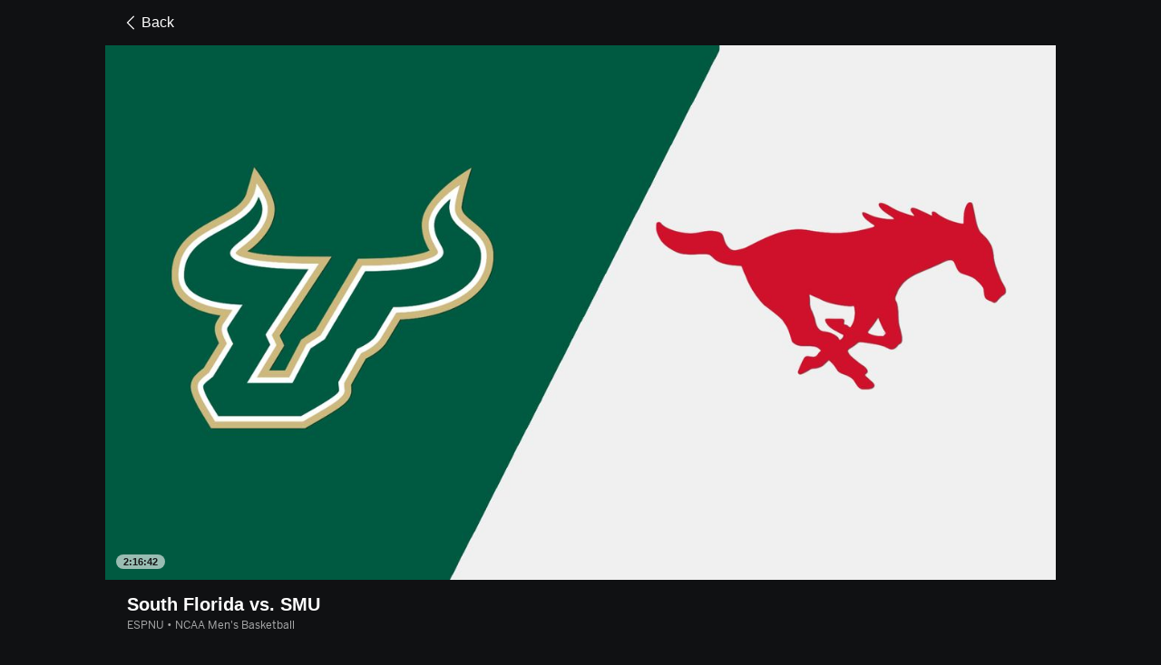

--- FILE ---
content_type: text/html; charset=utf-8
request_url: https://www.espn.com/watch/player/_/id/253b653a-36eb-4d6b-9da6-8cf55c70a045
body_size: 49750
content:

        <!doctype html>
        <html lang="en">
            <head>
                <meta charSet="utf-8" />

                <!-- ESPNFITT | 65948e2a6dff | 14265246 | e4131ccb | www.espn.com | Wed, 21 Jan 2026 00:43:07 GMT -->
                <script>__dataLayer={"pageViewed":false,"helpersEnabled":false,"page":{"author":"","game_id":"","league":"Not Applicable","page_infrastructure":"fitt","placement":"","play_location":"","premium":"","purchase_method":"","referer":"","search_query":"","section":"","story_id":"","story_title":"","start_type":""},"site":{"portal":"sports","application_name":"Espn Web - Fitt","country":"us","edition":"en-us","site":"espn","language":"en_us","orientation":"desktop"},"pzn":{"affiliate_name":"not authenticated","login_status":"anonymous","betaccountlinked":"no","entitlements":"","has_favorites":"no","hidebetting":"false","has_fantasy":"no","has_notifications":"no","auto_start":"no","userab_1":"","league_manager":"no","paywallshown":"no","isptveauthenticated":"no","ssotveauthenticated":"no","tveauthenticated":"no"},"visitor":{"dssid":"","ad_blocker":"no","wholesale_user":"no","wholesale_mvpd_user":"no","wholesale_provider":"no provider"}}; try{ __dataLayer.visitor = __dataLayer.visitor || {}; __dataLayer.visitor.consent = Object.assign({ isAnonymous: !1 }, JSON.parse(localStorage.getItem('consentToken')).data);}catch(e){}</script>
                <script src="https://dcf.espn.com/TWDC-DTCI/prod/Bootstrap.js"></script>
                <script>
            (function(h,o,u,n,d) {
                h=h[d]=h[d]||{q:[],onReady:function(c){h.q.push(c)}}
                d=o.createElement(u);d.async=1;d.src=n
                n=o.getElementsByTagName(u)[0];n.parentNode.insertBefore(d,n)
            })(window,document,'script','https://www.datadoghq-browser-agent.com/us1/v5/datadog-rum.js','DD_RUM');
            
            window.DD_RUM.onReady(function() {
                window.DD_RUM.setGlobalContext({
                    twdcgrid: {
                        yp_team_id: "67c86818ce5ff1871b58289f",
                        yp_service_id: "67b8d8e244357475ee4bd4b4",
                        datadog_log_index: "observability"
                    }
                });
            });
        </script>
                <title data-react-helmet="true">South Florida vs. SMU 1/29/23 - Stream the Game Live - Watch ESPN</title>
                <meta data-react-helmet="true" name="description" content="Stream the NCAA Men&#x27;s Basketball Game South Florida vs. SMU live from ESPNU on Watch ESPN. Live stream on Sunday, January 29, 2023."/><meta data-react-helmet="true" property="fb:app_id" content="116656161708917"/><meta data-react-helmet="true" property="og:site_name" content="ESPN"/><meta data-react-helmet="true" property="og:url" content="https://www.espn.com/watch/player/_/id/253b653a-36eb-4d6b-9da6-8cf55c70a045"/><meta data-react-helmet="true" property="og:title" content="South Florida vs. SMU 1/29/23 - Stream the Game Live - Watch ESPN"/><meta data-react-helmet="true" property="og:description" content="Stream the NCAA Men&#x27;s Basketball Game South Florida vs. SMU live from ESPNU on Watch ESPN. Live stream on Sunday, January 29, 2023."/><meta data-react-helmet="true" property="og:image" content="https://artwork.espncdn.com/events/401492720/16x9/1280x720_20230125235104.jpg"/><meta data-react-helmet="true" property="og:image:width" content="1200"/><meta data-react-helmet="true" property="og:image:height" content="630"/><meta data-react-helmet="true" property="og:type" content="website"/><meta data-react-helmet="true" name="twitter:site" content="espn"/><meta data-react-helmet="true" name="twitter:url" content="https://www.espn.com/watch/player/_/id/253b653a-36eb-4d6b-9da6-8cf55c70a045"/><meta data-react-helmet="true" name="twitter:title" content="South Florida vs. SMU 1/29/23 - Stream the Game Live - Watch ESPN"/><meta data-react-helmet="true" name="twitter:description" content="Stream the NCAA Men&#x27;s Basketball Game South Florida vs. SMU live from ESPNU on Watch ESPN. Live stream on Sunday, January 29, 2023."/><meta data-react-helmet="true" name="twitter:card" content="summary"/><meta data-react-helmet="true" name="twitter:image" content="https://artwork.espncdn.com/events/401492720/16x9/1280x720_20230125235104.jpg"/><meta data-react-helmet="true" name="twitter:app:name:iphone" content="ESPN"/><meta data-react-helmet="true" name="twitter:app:id:iphone" content="317469184"/><meta data-react-helmet="true" name="twitter:app:name:googleplay" content="ESPN"/><meta data-react-helmet="true" name="twitter:app:id:googleplay" content="com.espn.score_center"/><meta data-react-helmet="true" name="title" content="South Florida vs. SMU 1/29/23 - Stream the Game Live - Watch ESPN"/><meta data-react-helmet="true" name="medium" content="website"/>
                <meta name="viewport" content="initial-scale=1.0, maximum-scale=1.0, user-scalable=no" />
                <meta http-equiv="x-ua-compatible" content="IE=edge" />
                <meta property="og:locale" content="en_US" />

                <link href="//cdn1.espn.net" rel="preconnect" />
                <link href='https://tredir.espn.com' rel='preconnect' crossorigin />
                <link href='https://cdn.registerdisney.go.com' rel='preconnect' crossorigin />
                <link href='https://fan.api.espn.com' rel='preconnect' crossorigin />
                <link href='https://cdn.espn.com' rel='preconnect' crossorigin />
                <link href='https://a.espncdn.com' rel='preconnect' crossorigin />
                <link href='https://site.web.api.espn.com' rel='preconnect' crossorigin />
                <link rel="mask-icon" sizes="any" href="https://a.espncdn.com/prod/assets/icons/E.svg" color="#990000" />
                <link rel="shortcut icon" href="https://a.espncdn.com/favicon.ico" />
                <link rel="apple-touch-icon" href="https://a.espncdn.com/wireless/mw5/r1/images/bookmark-icons-v2/espn-icon-57x57.png" />
                <link rel="apple-touch-icon-precomposed" href="https://a.espncdn.com/wireless/mw5/r1/images/bookmark-icons-v2/espn-icon-57x57.png" />
                <link rel="apple-touch-icon-precomposed" sizes="72x72" href="https://a.espncdn.com/wireless/mw5/r1/images/bookmark-icons-v2/espn-icon-72x72.png" />
                <link rel="apple-touch-icon-precomposed" sizes="114x114" href="https://a.espncdn.com/wireless/mw5/r1/images/bookmark-icons-v2/espn-icon-114x114.png" />
                <link rel="apple-touch-icon-precomposed" sizes="152x152" href="https://a.espncdn.com/wireless/mw5/r1/images/bookmark-icons-v2/espn-icon-152x152.png" />

                <link rel="manifest" href="/manifest.json">

                

                
                
                <link data-react-helmet="true" rel="stylesheet" href="//cdn1.espn.net/fitt/e4131ccb5d0d-release-01-20-2026.2.0.3951/client/watch/css/fusion-b35a4e25.css"/><link data-react-helmet="true" rel="stylesheet" href="//cdn1.espn.net/fitt/e4131ccb5d0d-release-01-20-2026.2.0.3951/client/watch/css/6219-51b5c6a3.css"/><link data-react-helmet="true" rel="stylesheet" href="//cdn1.espn.net/fitt/e4131ccb5d0d-release-01-20-2026.2.0.3951/client/watch/css/watch-11d363bb.css"/><link data-react-helmet="true" rel="stylesheet" href="//cdn1.espn.net/fitt/e4131ccb5d0d-release-01-20-2026.2.0.3951/client/watch/css/769-3248b352.css"/><link data-react-helmet="true" rel="stylesheet" href="//cdn1.espn.net/fitt/e4131ccb5d0d-release-01-20-2026.2.0.3951/client/watch/css/watch.listing.watch-a31ce472.css"/><link data-react-helmet="true" rel="canonical" href="https://www.espn.com/watch/player/_/id/253b653a-36eb-4d6b-9da6-8cf55c70a045"/><link data-react-helmet="true" rel="preload" as="font" type="font/woff2" href="https://a.espncdn.com/fonts/_Publico/PublicoBannerExtraboldWeb.woff2" crossorigin="true"/><link data-react-helmet="true" rel="preload" as="font" type="font/woff2" href="https://a.espncdn.com/fonts/_BentonSans/BentonSansBlack.woff2" crossorigin="true"/><link data-react-helmet="true" rel="preload" as="font" type="font/woff2" href="https://a.espncdn.com/fonts/_BentonSansCond/BentonSansCondBold.woff2" crossorigin="true"/><link data-react-helmet="true" rel="preload" as="font" type="font/woff2" href="https://a.espncdn.com/fonts/_PlayoffProCond/PlayoffProCondBold.woff2" crossorigin="true"/><link data-react-helmet="true" rel="preload" as="font" type="font/woff2" href="https://a.espncdn.com/fonts/_PlayoffProCond/PlayoffProCondBlack.woff2" crossorigin="true"/><link data-react-helmet="true" rel="preload" as="font" type="font/woff2" href="https://a.espncdn.com/fonts/_BentonSans/BentonSansBold.woff2" crossorigin="true"/><link data-react-helmet="true" rel="preload" as="font" type="font/woff2" href="https://a.espncdn.com/fonts/_BentonSans/BentonSansMedium.woff2" crossorigin="true"/><link data-react-helmet="true" rel="preload" as="font" type="font/woff2" href="https://a.espncdn.com/fonts/_BentonSans/BentonSansRegular.woff2" crossorigin="true"/><link data-react-helmet="true" rel="preload" as="font" type="font/woff2" href="https://a.espncdn.com/fonts/_Ignite/ESPNIgniteDisplay-CondensedHeavy-Web.woff2" crossorigin="true"/><link data-react-helmet="true" rel="preload" as="font" type="font/woff2" href="https://a.espncdn.com/fonts/_Ignite/ESPNIgniteText-Regular-Web.woff2" crossorigin="true"/><link data-react-helmet="true" rel="preload" as="font" type="font/woff2" href="https://a.espncdn.com/fonts/_Ignite/ESPNIgniteTextCondensed-Regular-Web.woff2" crossorigin="true"/><link data-react-helmet="true" rel="preload" as="font" type="font/woff2" href="https://a.espncdn.com/fonts/_Ignite/ESPNIgniteTextCondensed-Bold-Web.woff2" crossorigin="true"/><link data-react-helmet="true" rel="preload" as="image" fetchpriority="high" href="https://artwork.espncdn.com/events/401492720/16x9/1280x720_20230125235104.jpg"/><link data-react-helmet="true" rel="alternate" href="android-app://com.espn.score_center/sportscenter/x-callback-url/showWatchStream?playID=253b653a-36eb-4d6b-9da6-8cf55c70a045"/><link data-react-helmet="true" rel="alternate" hreflang="en-us" href="https://www.espn.com/watch/player/_/id/253b653a-36eb-4d6b-9da6-8cf55c70a045"/><link data-react-helmet="true" rel="alternate" hreflang="pt-br" href="https://www.espn.com.br/watch/player/_/id/253b653a-36eb-4d6b-9da6-8cf55c70a045"/><link data-react-helmet="true" rel="alternate" hreflang="en-in" href="https://www.espn.in/watch/player/_/id/253b653a-36eb-4d6b-9da6-8cf55c70a045"/><link data-react-helmet="true" rel="alternate" hreflang="en-au" href="https://www.espn.com.au/watch/player/_/id/253b653a-36eb-4d6b-9da6-8cf55c70a045"/><link data-react-helmet="true" rel="alternate" hreflang="es-ve" href="https://www.espn.com.ve/watch/player/_/id/253b653a-36eb-4d6b-9da6-8cf55c70a045"/><link data-react-helmet="true" rel="alternate" hreflang="es-cl" href="https://www.espn.cl/watch/player/_/id/253b653a-36eb-4d6b-9da6-8cf55c70a045"/><link data-react-helmet="true" rel="alternate" hreflang="es-mx" href="https://www.espn.com.mx/watch/player/_/id/253b653a-36eb-4d6b-9da6-8cf55c70a045"/><link data-react-helmet="true" rel="alternate" hreflang="es-co" href="https://www.espn.com.co/watch/player/_/id/253b653a-36eb-4d6b-9da6-8cf55c70a045"/><link data-react-helmet="true" rel="alternate" hreflang="es-pe" href="https://www.espn.com.pe/watch/player/_/id/253b653a-36eb-4d6b-9da6-8cf55c70a045"/><link data-react-helmet="true" rel="alternate" hreflang="es-ar" href="https://www.espn.com.ar/watch/player/_/id/253b653a-36eb-4d6b-9da6-8cf55c70a045"/><link data-react-helmet="true" rel="alternate" hreflang="es-us" href="https://espndeportes.espn.com/watch/player/_/id/253b653a-36eb-4d6b-9da6-8cf55c70a045"/><link data-react-helmet="true" rel="alternate" hreflang="es-gt" href="https://www.espn.com.gt/watch/player/_/id/253b653a-36eb-4d6b-9da6-8cf55c70a045"/><link data-react-helmet="true" rel="alternate" hreflang="es-uy" href="https://www.espn.com.uy/watch/player/_/id/253b653a-36eb-4d6b-9da6-8cf55c70a045"/><link data-react-helmet="true" rel="alternate" hreflang="es-do" href="https://www.espn.com.do/watch/player/_/id/253b653a-36eb-4d6b-9da6-8cf55c70a045"/><link data-react-helmet="true" rel="alternate" hreflang="es-ec" href="https://www.espn.com.ec/watch/player/_/id/253b653a-36eb-4d6b-9da6-8cf55c70a045"/><link data-react-helmet="true" rel="alternate" hreflang="es-pa" href="https://www.espn.com.pa/watch/player/_/id/253b653a-36eb-4d6b-9da6-8cf55c70a045"/><link data-react-helmet="true" rel="alternate" hreflang="es-cr" href="https://www.espn.co.cr/watch/player/_/id/253b653a-36eb-4d6b-9da6-8cf55c70a045"/><link data-react-helmet="true" rel="alternate" hreflang="nl-nl" href="https://www.espn.nl/watch/speler/_/id/253b653a-36eb-4d6b-9da6-8cf55c70a045"/>
                <script src="//cdn1.espn.net/fitt/e4131ccb5d0d-release-01-20-2026.2.0.3951/client/watch/runtime-6c379bba.js" defer></script><script src="//cdn1.espn.net/fitt/e4131ccb5d0d-release-01-20-2026.2.0.3951/client/watch/dmp-sdk-b6049e2d.js" defer></script><script src="//cdn1.espn.net/fitt/e4131ccb5d0d-release-01-20-2026.2.0.3951/client/watch/6219-b50eeccd.js" defer></script><script src="//cdn1.espn.net/fitt/e4131ccb5d0d-release-01-20-2026.2.0.3951/client/watch/924-733960ce.js" defer></script><script src="//cdn1.espn.net/fitt/e4131ccb5d0d-release-01-20-2026.2.0.3951/client/watch/8415-05ef99b7.js" defer></script><script src="//cdn1.espn.net/fitt/e4131ccb5d0d-release-01-20-2026.2.0.3951/client/watch/4015-5d7654e1.js" defer></script><script src="//cdn1.espn.net/fitt/e4131ccb5d0d-release-01-20-2026.2.0.3951/client/watch/769-16edc077.js" defer></script><script src="//cdn1.espn.net/fitt/e4131ccb5d0d-release-01-20-2026.2.0.3951/client/watch/6076-4656ec03.js" defer></script>
                <link rel="prefetch" href="//cdn1.espn.net/fitt/e4131ccb5d0d-release-01-20-2026.2.0.3951/client/watch/_manifest.js" as="script" /><link rel="prefetch" href="//cdn1.espn.net/fitt/e4131ccb5d0d-release-01-20-2026.2.0.3951/client/watch/espn-en.watch-f03f305d.js" as="script" />
<link rel="prefetch" href="//cdn1.espn.net/fitt/e4131ccb5d0d-release-01-20-2026.2.0.3951/client/watch/watch-bc592da7.js" as="script" />
<link rel="prefetch" href="//cdn1.espn.net/fitt/e4131ccb5d0d-release-01-20-2026.2.0.3951/client/watch/watch.listing.watch-0368852c.js" as="script" />
                <style type="text/css" id="fittLoadingStyle">
   .page-container,
   .Nav__Primary__Menu,
   .Nav__Secondary__Menu,
    .NavSecondary--GamePackage,
   .SoccerPerformers--gamepackage,
   .ScoreCell__Notes--footer,
   .Gamestrip,
   .Ad:before {
       opacity:                    0;
   }
</style>
                <noscript>
            <style type="text/css">
                div.HeaderScoreboardContainer, div.Ad, div.sponsored-content { display: none !important; }
                .page-container,
                .Nav__Primary .Nav__Primary__Menu .Nav__Primary__Menu__Item a,
                .Nav__Primary .Nav__Primary__Menu .Nav__Primary__Menu__Item .Nav__Primary__Menu__Link,
                .Nav__Secondary .Nav__Secondary__Menu .Nav__Secondary__Menu__Title .Nav__Secondary__Menu__Link,
                .Nav__Secondary .Nav__Secondary__Menu .Nav__Secondary__Menu__Item .Nav__Secondary__Menu__Link {
                    opacity: 1;
                }
            </style>
        </noscript>
                <script async src="https://a.espncdn.com/prod/scripts/analytics/ESPN_at_v2.rs.min.js"></script>
            </head>
            <body class="theme.dark">
                <img width="99999" height="99999" alt="" style="pointer-events: none; position: absolute; top: 0; left: 0; width: 99%; height: 99%; max-width: 99%; max-height: 99%;" src="[data-uri]">
                
                <div id="espnfitt"><div id="fitt-analytics"><div id="themeProvider" class="theme-dark "><div class="bp-mobileMDPlus bp-mobileLGPlus bp-tabletPlus bp-desktopPlus bp-desktopLGPlus" data-fitt-page-type="watch"><div id="lightboxContainer"></div><main id="fittPageContainer" tabindex="-1"><div class="pageContent"><div class="WatchListingsVideo WatchListingsVideo--ImgContainer"><a class="AnchorLink AnchorLink--dark WatchListingsVideo__BackBtn side-panel-hidden" tabindex="0" href="/watch/"><svg aria-hidden="true" class="icon__svg icon__svg--dark" viewBox="0 0 24 24"><use xlink:href="#icon__caret__left"></use></svg>Back</a><div class="WatchKeyPlaysWrapper WatchKeyPlaysWrapper--cutl-inactive"><div class="WatchKeyPlaysWrapper__top"><div class="WatchKeyPlaysWrapper__player"><div class="WatchTile --no-zoom has-autoplay WatchTile--Over WatchTile--md WatchTile--dark WatchTile--16x9 WatchTile__Wrapper"><a class="AnchorLink AnchorLink--dark WatchTile --no-zoom has-autoplay WatchTile--Over WatchTile--md WatchTile--dark WatchTile--16x9" tabindex="-1" data-route="false" href="/watch/player/_/id/253b653a-36eb-4d6b-9da6-8cf55c70a045"></a><div class="MediaPlaceholder relative MediaPlaceholder--16x9 WatchTile__Image WatchTile__Image--16x9" aria-hidden="false"><figure class="Image aspect-ratio--parent MediaPlaceholder__Image"><div class="RatioFrame aspect-ratio--16x9"></div><div class="Image__Wrapper aspect-ratio--child"><img aria-hidden="false" alt="South Florida vs. SMU" class="" data-mptype="image" src="https://artwork.espncdn.com/events/401492720/16x9/1280x720_20230125235104.jpg"/></div></figure><div class="MediaPlaceholder__Overlay absolute-fill flex flex-center-all"><div aria-hidden="true" aria-label="Duration: 2:16:42" class="MediaPlaceholder__Pill  items-center absolute flex">2:16:42</div></div><div class="MediaPlaceholder__PlaybackWrapper absolute-fill"></div></div></div></div><div class="WatchKeyPlaysWrapper__key-plays"><div class="A-DBxD wWJeS zkpVE WlcJ MLzxu pibRm SQFkJ WtEci GCxLR seFhp " data-testid="KeyPlays"><div class="mLASH xbWIm JoYgb NzyJW VodjF oFFrS Mxk fuwnA SQFkJ ubPuV GCxLR RBrva ">Key Plays</div><div class="VZTD rEPuv SjlBw SQFkJ ubPuV dSKvB RBrva "></div></div></div></div><div class="VideoHeaderMetadata"><h1 class="VideoHeaderMetadata--title">South Florida vs. SMU</h1><div class="VideoHeaderMetadata--subtitle">ESPNU • NCAA Men&#x27;s Basketball</div></div></div></div><div class="WatchListings--is-player"><div class="WatchListings--buckets-wrapper"><section class="BucketsContainer overflow-hidden BucketsContainer--noHeader"><div><section class="Carousel relative Carousel--dark Carousel--16x9 Carousel--watch Carousel--hasMeta" aria-labelledby="bucket-6200"><div class="Carousel__Header Carousel__Header--visible"><h3 id="bucket-6200" class="Carousel__Heading">Live</h3></div><div class="Carousel__Wrapper relative"><div style="display:block;flex-grow:1;width:auto"><div class="Carousel__Outer relative flex" role="listbox"><ul class="Carousel__Inner flex ph4 pv1 Carousel__Inner--gutter items-center" style="transition:transform 350ms cubic-bezier(0.0, 0.0, 0.2, 1);margin-left:-16px;transform:translateX(0px)"><li class="CarouselSlide relative pointer CarouselSlide--active" style="margin:0 0 0 16px" role="option" tabindex="0" data-carousel-id="0" aria-selected="true"><div><div><div class="WatchTile WatchTile--md WatchTile--dark WatchTile--16x9 WatchTile__Wrapper"><a class="AnchorLink AnchorLink--dark WatchTile WatchTile--md WatchTile--dark WatchTile--16x9" tabindex="-1" data-route="false" href="/watch/player/_/id/3db68dd5-35de-4171-a659-3b5c7e829fc6#bucketId=6200"></a><div class="MediaPlaceholder relative MediaPlaceholder--16x9 cursor-pointer MediaPlaceholder--live MediaPlaceholder--button-hover WatchTile__Image WatchTile__Image--16x9" aria-hidden="false"><figure class="Image aspect-ratio--parent MediaPlaceholder__Image"><div class="RatioFrame aspect-ratio--16x9"></div><div class="Image__Wrapper aspect-ratio--child"><picture><source srcSet="https://artwork.api.espn.com/artwork/collections/airings/3db68dd5-35de-4171-a659-3b5c7e829fc6/default?width=544&amp;apikey=1ngjw23osgcis1i1vbj96lmfqs&amp;timestamp=202601182057&amp;height=306, https://artwork.api.espn.com/artwork/collections/airings/3db68dd5-35de-4171-a659-3b5c7e829fc6/default?width=1088&amp;apikey=1ngjw23osgcis1i1vbj96lmfqs&amp;timestamp=202601182057&amp;height=612 2x" media="(min-width: 1440px)"/><source srcSet="https://artwork.api.espn.com/artwork/collections/airings/3db68dd5-35de-4171-a659-3b5c7e829fc6/default?width=464&amp;apikey=1ngjw23osgcis1i1vbj96lmfqs&amp;timestamp=202601182057&amp;height=261, https://artwork.api.espn.com/artwork/collections/airings/3db68dd5-35de-4171-a659-3b5c7e829fc6/default?width=928&amp;apikey=1ngjw23osgcis1i1vbj96lmfqs&amp;timestamp=202601182057&amp;height=522 2x" media="(min-width: 414px) and (max-width: 1439px)"/><source srcSet="https://artwork.api.espn.com/artwork/collections/airings/3db68dd5-35de-4171-a659-3b5c7e829fc6/default?width=240&amp;apikey=1ngjw23osgcis1i1vbj96lmfqs&amp;timestamp=202601182057&amp;height=135, https://artwork.api.espn.com/artwork/collections/airings/3db68dd5-35de-4171-a659-3b5c7e829fc6/default?width=480&amp;apikey=1ngjw23osgcis1i1vbj96lmfqs&amp;timestamp=202601182057&amp;height=270 2x"/><img aria-hidden="false" class="" data-mptype="image" src="https://artwork.api.espn.com/artwork/collections/airings/3db68dd5-35de-4171-a659-3b5c7e829fc6/default?width=464&amp;apikey=1ngjw23osgcis1i1vbj96lmfqs&amp;timestamp=202601182057&amp;height=261"/></picture></div></figure><div class="MediaPlaceholder__Overlay absolute-fill flex flex-center-all"><div class="MediaPlaceholder__Button flex flex-center-all" role="button" aria-label="Play video"><svg focusable="false" aria-hidden="true" class="MediaPlaceholder__Icon MediaPlaceholder__Icon--video icon__svg icon__svg--dark" viewBox="0 0 24 24"><use xlink:href="#icon__controls__play"></use></svg></div><div aria-hidden="true" aria-label="" class="MediaPlaceholder__Pill  items-center absolute flex MediaPlaceholder__Pill--live MediaPlaceholder__Pill--reddot">Live</div></div><div class="MediaPlaceholder__PlaybackWrapper absolute-fill"></div></div><div class="WatchTile__Content"><div class="WatchTile__TitleMeta flex flex-row items-start justify-between"><div><h2 class="WatchTile__Title"><span style="overflow:hidden;display:block"><span>Jupiter Links Golf Club vs. Los Angeles Golf Club</span></span></h2><div class="WatchTile__Meta">ESPN • TGL</div></div></div></div></div></div></div></li><li class="CarouselSlide relative pointer" style="margin:0 0 0 16px" role="option" tabindex="0" data-carousel-id="1" aria-selected="false"><div><div><div class="WatchTile WatchTile--md WatchTile--dark WatchTile--16x9 WatchTile__Wrapper"><a class="AnchorLink AnchorLink--dark WatchTile WatchTile--md WatchTile--dark WatchTile--16x9" tabindex="-1" data-route="false" href="/watch/player/_/id/3db71013-c52b-49b6-b3be-1f4e6a4ce6d0#bucketId=6200"></a><div class="MediaPlaceholder relative MediaPlaceholder--16x9 cursor-pointer MediaPlaceholder--live MediaPlaceholder--button-hover WatchTile__Image WatchTile__Image--16x9" aria-hidden="false"><figure class="Image aspect-ratio--parent MediaPlaceholder__Image"><div class="RatioFrame aspect-ratio--16x9"></div><div class="Image__Wrapper aspect-ratio--child"><picture><source srcSet="https://s.secure.espncdn.com/stitcher/artwork/collections/airings/3db71013-c52b-49b6-b3be-1f4e6a4ce6d0/16x9.jpg?timestamp=202601122244&amp;showBadge=true&amp;cb=12&amp;package=ESPN_PLUS&amp;width=544&amp;height=306, https://s.secure.espncdn.com/stitcher/artwork/collections/airings/3db71013-c52b-49b6-b3be-1f4e6a4ce6d0/16x9.jpg?timestamp=202601122244&amp;showBadge=true&amp;cb=12&amp;package=ESPN_PLUS&amp;width=1088&amp;height=612 2x" media="(min-width: 1440px)"/><source srcSet="https://s.secure.espncdn.com/stitcher/artwork/collections/airings/3db71013-c52b-49b6-b3be-1f4e6a4ce6d0/16x9.jpg?timestamp=202601122244&amp;showBadge=true&amp;cb=12&amp;package=ESPN_PLUS&amp;width=464&amp;height=261, https://s.secure.espncdn.com/stitcher/artwork/collections/airings/3db71013-c52b-49b6-b3be-1f4e6a4ce6d0/16x9.jpg?timestamp=202601122244&amp;showBadge=true&amp;cb=12&amp;package=ESPN_PLUS&amp;width=928&amp;height=522 2x" media="(min-width: 414px) and (max-width: 1439px)"/><source srcSet="https://s.secure.espncdn.com/stitcher/artwork/collections/airings/3db71013-c52b-49b6-b3be-1f4e6a4ce6d0/16x9.jpg?timestamp=202601122244&amp;showBadge=true&amp;cb=12&amp;package=ESPN_PLUS&amp;width=240&amp;height=135, https://s.secure.espncdn.com/stitcher/artwork/collections/airings/3db71013-c52b-49b6-b3be-1f4e6a4ce6d0/16x9.jpg?timestamp=202601122244&amp;showBadge=true&amp;cb=12&amp;package=ESPN_PLUS&amp;width=480&amp;height=270 2x"/><img aria-hidden="false" class="" data-mptype="image" src="https://s.secure.espncdn.com/stitcher/artwork/collections/airings/3db71013-c52b-49b6-b3be-1f4e6a4ce6d0/16x9.jpg?timestamp=202601122244&amp;showBadge=true&amp;cb=12&amp;package=ESPN_PLUS&amp;width=464&amp;height=261"/></picture></div></figure><div class="MediaPlaceholder__Overlay absolute-fill flex flex-center-all"><div class="MediaPlaceholder__Button flex flex-center-all" role="button" aria-label="Play video"><svg focusable="false" aria-hidden="true" class="MediaPlaceholder__Icon MediaPlaceholder__Icon--video icon__svg icon__svg--dark" viewBox="0 0 24 24"><use xlink:href="#icon__controls__play"></use></svg></div><div aria-hidden="true" aria-label="" class="MediaPlaceholder__Pill  items-center absolute flex MediaPlaceholder__Pill--live MediaPlaceholder__Pill--reddot">Live</div></div><div class="MediaPlaceholder__PlaybackWrapper absolute-fill"></div></div><div class="WatchTile__Content"><div class="WatchTile__TitleMeta flex flex-row items-start justify-between"><div><h2 class="WatchTile__Title"><span style="overflow:hidden;display:block"><span>(23) Shnaider vs. Gibson (Women&#x27;s Second Round)</span></span></h2><div class="WatchTile__Meta">ESPN+ • Australian Open</div></div></div></div></div></div></div></li><li class="CarouselSlide relative pointer" style="margin:0 0 0 16px" role="option" tabindex="0" data-carousel-id="2" aria-selected="false"><div><div><div class="WatchTile WatchTile--md WatchTile--dark WatchTile--16x9 WatchTile__Wrapper"><a class="AnchorLink AnchorLink--dark WatchTile WatchTile--md WatchTile--dark WatchTile--16x9" tabindex="-1" data-route="false" href="/watch/player/_/id/668b3ec9-600e-4b14-84f6-429b2eb972dc#bucketId=6200"></a><div class="MediaPlaceholder relative MediaPlaceholder--16x9 cursor-pointer MediaPlaceholder--live MediaPlaceholder--button-hover WatchTile__Image WatchTile__Image--16x9" aria-hidden="false"><figure class="Image aspect-ratio--parent MediaPlaceholder__Image"><div class="RatioFrame aspect-ratio--16x9"></div><div class="Image__Wrapper aspect-ratio--child"><picture><source srcSet="https://s.secure.espncdn.com/stitcher/artwork/collections/airings/668b3ec9-600e-4b14-84f6-429b2eb972dc/16x9.jpg?timestamp=202601131533&amp;showBadge=true&amp;cb=12&amp;package=ESPN_PLUS&amp;width=544&amp;height=306, https://s.secure.espncdn.com/stitcher/artwork/collections/airings/668b3ec9-600e-4b14-84f6-429b2eb972dc/16x9.jpg?timestamp=202601131533&amp;showBadge=true&amp;cb=12&amp;package=ESPN_PLUS&amp;width=1088&amp;height=612 2x" media="(min-width: 1440px)"/><source srcSet="https://s.secure.espncdn.com/stitcher/artwork/collections/airings/668b3ec9-600e-4b14-84f6-429b2eb972dc/16x9.jpg?timestamp=202601131533&amp;showBadge=true&amp;cb=12&amp;package=ESPN_PLUS&amp;width=464&amp;height=261, https://s.secure.espncdn.com/stitcher/artwork/collections/airings/668b3ec9-600e-4b14-84f6-429b2eb972dc/16x9.jpg?timestamp=202601131533&amp;showBadge=true&amp;cb=12&amp;package=ESPN_PLUS&amp;width=928&amp;height=522 2x" media="(min-width: 414px) and (max-width: 1439px)"/><source srcSet="https://s.secure.espncdn.com/stitcher/artwork/collections/airings/668b3ec9-600e-4b14-84f6-429b2eb972dc/16x9.jpg?timestamp=202601131533&amp;showBadge=true&amp;cb=12&amp;package=ESPN_PLUS&amp;width=240&amp;height=135, https://s.secure.espncdn.com/stitcher/artwork/collections/airings/668b3ec9-600e-4b14-84f6-429b2eb972dc/16x9.jpg?timestamp=202601131533&amp;showBadge=true&amp;cb=12&amp;package=ESPN_PLUS&amp;width=480&amp;height=270 2x"/><img aria-hidden="false" class="" data-mptype="image" src="https://s.secure.espncdn.com/stitcher/artwork/collections/airings/668b3ec9-600e-4b14-84f6-429b2eb972dc/16x9.jpg?timestamp=202601131533&amp;showBadge=true&amp;cb=12&amp;package=ESPN_PLUS&amp;width=464&amp;height=261"/></picture></div></figure><div class="MediaPlaceholder__Overlay absolute-fill flex flex-center-all"><div class="MediaPlaceholder__Button flex flex-center-all" role="button" aria-label="Play video"><svg focusable="false" aria-hidden="true" class="MediaPlaceholder__Icon MediaPlaceholder__Icon--video icon__svg icon__svg--dark" viewBox="0 0 24 24"><use xlink:href="#icon__controls__play"></use></svg></div><div aria-hidden="true" aria-label="" class="MediaPlaceholder__Pill  items-center absolute flex MediaPlaceholder__Pill--live MediaPlaceholder__Pill--reddot">Live</div></div><div class="MediaPlaceholder__PlaybackWrapper absolute-fill"></div></div><div class="WatchTile__Content"><div class="WatchTile__TitleMeta flex flex-row items-start justify-between"><div><h2 class="WatchTile__Title"><span style="overflow:hidden;display:block"><span>(19) Paul vs. Tirante (Men&#x27;s Second Round)</span></span></h2><div class="WatchTile__Meta">ESPN+ • Australian Open</div></div></div></div></div></div></div></li><li class="CarouselSlide relative pointer" style="margin:0 0 0 16px" role="option" tabindex="0" data-carousel-id="3" aria-selected="false"><div><div><div class="WatchTile WatchTile--md WatchTile--dark WatchTile--16x9 WatchTile__Wrapper"><a class="AnchorLink AnchorLink--dark WatchTile WatchTile--md WatchTile--dark WatchTile--16x9" tabindex="-1" data-route="false" href="/watch/player/_/id/8903e535-d48c-4a18-b512-b75451cd8156#bucketId=6200"></a><div class="MediaPlaceholder relative MediaPlaceholder--16x9 cursor-pointer MediaPlaceholder--live MediaPlaceholder--button-hover WatchTile__Image WatchTile__Image--16x9" aria-hidden="false"><figure class="Image aspect-ratio--parent MediaPlaceholder__Image"><div class="RatioFrame aspect-ratio--16x9"></div><div class="Image__Wrapper aspect-ratio--child"><picture><source srcSet="https://artwork.api.espn.com/artwork/collections/airings/8903e535-d48c-4a18-b512-b75451cd8156/default?width=544&amp;apikey=1ngjw23osgcis1i1vbj96lmfqs&amp;timestamp=202601201128&amp;height=306, https://artwork.api.espn.com/artwork/collections/airings/8903e535-d48c-4a18-b512-b75451cd8156/default?width=1088&amp;apikey=1ngjw23osgcis1i1vbj96lmfqs&amp;timestamp=202601201128&amp;height=612 2x" media="(min-width: 1440px)"/><source srcSet="https://artwork.api.espn.com/artwork/collections/airings/8903e535-d48c-4a18-b512-b75451cd8156/default?width=464&amp;apikey=1ngjw23osgcis1i1vbj96lmfqs&amp;timestamp=202601201128&amp;height=261, https://artwork.api.espn.com/artwork/collections/airings/8903e535-d48c-4a18-b512-b75451cd8156/default?width=928&amp;apikey=1ngjw23osgcis1i1vbj96lmfqs&amp;timestamp=202601201128&amp;height=522 2x" media="(min-width: 414px) and (max-width: 1439px)"/><source srcSet="https://artwork.api.espn.com/artwork/collections/airings/8903e535-d48c-4a18-b512-b75451cd8156/default?width=240&amp;apikey=1ngjw23osgcis1i1vbj96lmfqs&amp;timestamp=202601201128&amp;height=135, https://artwork.api.espn.com/artwork/collections/airings/8903e535-d48c-4a18-b512-b75451cd8156/default?width=480&amp;apikey=1ngjw23osgcis1i1vbj96lmfqs&amp;timestamp=202601201128&amp;height=270 2x"/><img aria-hidden="false" class="" data-mptype="image" src="https://artwork.api.espn.com/artwork/collections/airings/8903e535-d48c-4a18-b512-b75451cd8156/default?width=464&amp;apikey=1ngjw23osgcis1i1vbj96lmfqs&amp;timestamp=202601201128&amp;height=261"/></picture></div></figure><div class="MediaPlaceholder__Overlay absolute-fill flex flex-center-all"><div class="MediaPlaceholder__Button flex flex-center-all" role="button" aria-label="Play video"><svg focusable="false" aria-hidden="true" class="MediaPlaceholder__Icon MediaPlaceholder__Icon--video icon__svg icon__svg--dark" viewBox="0 0 24 24"><use xlink:href="#icon__controls__play"></use></svg></div><div aria-hidden="true" aria-label="" class="MediaPlaceholder__Pill  items-center absolute flex MediaPlaceholder__Pill--live MediaPlaceholder__Pill--reddot">Live</div></div><div class="MediaPlaceholder__PlaybackWrapper absolute-fill"></div></div><div class="WatchTile__Content"><div class="WatchTile__TitleMeta flex flex-row items-start justify-between"><div><h2 class="WatchTile__Title"><span style="overflow:hidden;display:block"><span>LSU vs. #16 Florida</span></span></h2><div class="WatchTile__Meta">ESPN2 • NCAA Men&#x27;s Basketball</div></div></div></div></div></div></div></li><li class="CarouselSlide relative pointer" style="margin:0 0 0 16px" role="option" tabindex="0" data-carousel-id="4" aria-selected="false"><div><div><div class="WatchTile WatchTile--md WatchTile--dark WatchTile--16x9 WatchTile__Wrapper"><a class="AnchorLink AnchorLink--dark WatchTile WatchTile--md WatchTile--dark WatchTile--16x9" tabindex="-1" data-route="false" href="/watch/player/_/id/73a645f1-9616-4550-80a4-064c2e9056d2#bucketId=6200"></a><div class="MediaPlaceholder relative MediaPlaceholder--16x9 cursor-pointer MediaPlaceholder--live MediaPlaceholder--button-hover WatchTile__Image WatchTile__Image--16x9" aria-hidden="false"><figure class="Image aspect-ratio--parent MediaPlaceholder__Image"><div class="RatioFrame aspect-ratio--16x9"></div><div class="Image__Wrapper aspect-ratio--child"><picture><source srcSet="https://artwork.api.espn.com/artwork/collections/airings/73a645f1-9616-4550-80a4-064c2e9056d2/default?width=544&amp;apikey=1ngjw23osgcis1i1vbj96lmfqs&amp;timestamp=202512310250&amp;height=306, https://artwork.api.espn.com/artwork/collections/airings/73a645f1-9616-4550-80a4-064c2e9056d2/default?width=1088&amp;apikey=1ngjw23osgcis1i1vbj96lmfqs&amp;timestamp=202512310250&amp;height=612 2x" media="(min-width: 1440px)"/><source srcSet="https://artwork.api.espn.com/artwork/collections/airings/73a645f1-9616-4550-80a4-064c2e9056d2/default?width=464&amp;apikey=1ngjw23osgcis1i1vbj96lmfqs&amp;timestamp=202512310250&amp;height=261, https://artwork.api.espn.com/artwork/collections/airings/73a645f1-9616-4550-80a4-064c2e9056d2/default?width=928&amp;apikey=1ngjw23osgcis1i1vbj96lmfqs&amp;timestamp=202512310250&amp;height=522 2x" media="(min-width: 414px) and (max-width: 1439px)"/><source srcSet="https://artwork.api.espn.com/artwork/collections/airings/73a645f1-9616-4550-80a4-064c2e9056d2/default?width=240&amp;apikey=1ngjw23osgcis1i1vbj96lmfqs&amp;timestamp=202512310250&amp;height=135, https://artwork.api.espn.com/artwork/collections/airings/73a645f1-9616-4550-80a4-064c2e9056d2/default?width=480&amp;apikey=1ngjw23osgcis1i1vbj96lmfqs&amp;timestamp=202512310250&amp;height=270 2x"/><img aria-hidden="false" class="" data-mptype="image" src="https://artwork.api.espn.com/artwork/collections/airings/73a645f1-9616-4550-80a4-064c2e9056d2/default?width=464&amp;apikey=1ngjw23osgcis1i1vbj96lmfqs&amp;timestamp=202512310250&amp;height=261"/></picture></div></figure><div class="MediaPlaceholder__Overlay absolute-fill flex flex-center-all"><div class="MediaPlaceholder__Button flex flex-center-all" role="button" aria-label="Play video"><svg focusable="false" aria-hidden="true" class="MediaPlaceholder__Icon MediaPlaceholder__Icon--video icon__svg icon__svg--dark" viewBox="0 0 24 24"><use xlink:href="#icon__controls__play"></use></svg></div><div aria-hidden="true" aria-label="" class="MediaPlaceholder__Pill  items-center absolute flex MediaPlaceholder__Pill--live MediaPlaceholder__Pill--reddot">Live</div></div><div class="MediaPlaceholder__PlaybackWrapper absolute-fill"></div></div><div class="WatchTile__Content"><div class="WatchTile__TitleMeta flex flex-row items-start justify-between"><div><h2 class="WatchTile__Title"><span style="overflow:hidden;display:block"><span>NC State vs. #18 Clemson</span></span></h2><div class="WatchTile__Meta">ACCN • NCAA Men&#x27;s Basketball</div></div></div></div></div></div></div></li><li class="CarouselSlide relative pointer" style="margin:0 0 0 16px" role="option" tabindex="0" data-carousel-id="5" aria-selected="false"><div><div><div class="WatchTile WatchTile--md WatchTile--dark WatchTile--16x9 WatchTile__Wrapper"><a class="AnchorLink AnchorLink--dark WatchTile WatchTile--md WatchTile--dark WatchTile--16x9" tabindex="-1" data-route="false" href="/watch/player/_/id/fa0c9a73-c8ed-49b4-9e37-793adf5b5742#bucketId=6200"></a><div class="MediaPlaceholder relative MediaPlaceholder--16x9 cursor-pointer MediaPlaceholder--live MediaPlaceholder--button-hover WatchTile__Image WatchTile__Image--16x9" aria-hidden="false"><figure class="Image aspect-ratio--parent MediaPlaceholder__Image"><div class="RatioFrame aspect-ratio--16x9"></div><div class="Image__Wrapper aspect-ratio--child"><picture><source srcSet="https://s.secure.espncdn.com/stitcher/artwork/collections/airings/fa0c9a73-c8ed-49b4-9e37-793adf5b5742/16x9.jpg?timestamp=202512151751&amp;showBadge=true&amp;cb=12&amp;package=ESPN_PLUS&amp;width=544&amp;height=306, https://s.secure.espncdn.com/stitcher/artwork/collections/airings/fa0c9a73-c8ed-49b4-9e37-793adf5b5742/16x9.jpg?timestamp=202512151751&amp;showBadge=true&amp;cb=12&amp;package=ESPN_PLUS&amp;width=1088&amp;height=612 2x" media="(min-width: 1440px)"/><source srcSet="https://s.secure.espncdn.com/stitcher/artwork/collections/airings/fa0c9a73-c8ed-49b4-9e37-793adf5b5742/16x9.jpg?timestamp=202512151751&amp;showBadge=true&amp;cb=12&amp;package=ESPN_PLUS&amp;width=464&amp;height=261, https://s.secure.espncdn.com/stitcher/artwork/collections/airings/fa0c9a73-c8ed-49b4-9e37-793adf5b5742/16x9.jpg?timestamp=202512151751&amp;showBadge=true&amp;cb=12&amp;package=ESPN_PLUS&amp;width=928&amp;height=522 2x" media="(min-width: 414px) and (max-width: 1439px)"/><source srcSet="https://s.secure.espncdn.com/stitcher/artwork/collections/airings/fa0c9a73-c8ed-49b4-9e37-793adf5b5742/16x9.jpg?timestamp=202512151751&amp;showBadge=true&amp;cb=12&amp;package=ESPN_PLUS&amp;width=240&amp;height=135, https://s.secure.espncdn.com/stitcher/artwork/collections/airings/fa0c9a73-c8ed-49b4-9e37-793adf5b5742/16x9.jpg?timestamp=202512151751&amp;showBadge=true&amp;cb=12&amp;package=ESPN_PLUS&amp;width=480&amp;height=270 2x"/><img aria-hidden="false" class="" data-mptype="image" src="https://s.secure.espncdn.com/stitcher/artwork/collections/airings/fa0c9a73-c8ed-49b4-9e37-793adf5b5742/16x9.jpg?timestamp=202512151751&amp;showBadge=true&amp;cb=12&amp;package=ESPN_PLUS&amp;width=464&amp;height=261"/></picture></div></figure><div class="MediaPlaceholder__Overlay absolute-fill flex flex-center-all"><div class="MediaPlaceholder__Button flex flex-center-all" role="button" aria-label="Play video"><svg focusable="false" aria-hidden="true" class="MediaPlaceholder__Icon MediaPlaceholder__Icon--video icon__svg icon__svg--dark" viewBox="0 0 24 24"><use xlink:href="#icon__controls__play"></use></svg></div><div aria-hidden="true" aria-label="" class="MediaPlaceholder__Pill  items-center absolute flex MediaPlaceholder__Pill--live MediaPlaceholder__Pill--reddot">Live</div></div><div class="MediaPlaceholder__PlaybackWrapper absolute-fill"></div></div><div class="WatchTile__Content"><div class="WatchTile__TitleMeta flex flex-row items-start justify-between"><div><h2 class="WatchTile__Title"><span style="overflow:hidden;display:block"><span>#24 Saint Louis vs. Duquesne</span></span></h2><div class="WatchTile__Meta">ESPN+ • NCAA Men&#x27;s Basketball</div></div></div></div></div></div></div></li><li class="CarouselSlide relative pointer" style="margin:0 0 0 16px" role="option" tabindex="0" data-carousel-id="6" aria-selected="false"><div><div><div><div class="WatchTile WatchTile--md WatchTile--dark WatchTile--16x9 WatchTile__Wrapper"><a class="AnchorLink AnchorLink--dark WatchTile WatchTile--md WatchTile--dark WatchTile--16x9" tabindex="-1" data-route="false" href="/watch/player/_/id/0277ee3d-604f-4c67-9da2-e1cbcf40d866#bucketId=6200"></a><div class="MediaPlaceholder relative MediaPlaceholder--16x9 cursor-pointer MediaPlaceholder--live MediaPlaceholder--button-hover WatchTile__Image WatchTile__Image--16x9" aria-hidden="false"><figure class="Image aspect-ratio--parent MediaPlaceholder__Image"><div class="RatioFrame aspect-ratio--16x9 RatioFrame--fallback"></div><div class="Image__Wrapper aspect-ratio--child Image__Fallback"><img src="[data-uri]" alt="" aria-hidden="true"/></div></figure><div class="MediaPlaceholder__Overlay absolute-fill flex flex-center-all"><div class="MediaPlaceholder__Button flex flex-center-all" role="button" aria-label="Play video"><svg focusable="false" aria-hidden="true" class="MediaPlaceholder__Icon MediaPlaceholder__Icon--video icon__svg icon__svg--dark" viewBox="0 0 24 24"><use xlink:href="#icon__controls__play"></use></svg></div><div aria-hidden="true" aria-label="" class="MediaPlaceholder__Pill  items-center absolute flex MediaPlaceholder__Pill--live MediaPlaceholder__Pill--reddot">Live</div></div><div class="MediaPlaceholder__PlaybackWrapper absolute-fill"></div></div><div class="WatchTile__Content"><div class="WatchTile__TitleMeta flex flex-row items-start justify-between"><div><h2 class="WatchTile__Title"><span style="overflow:hidden;display:block"><span>#25 Miami (OH) vs. Kent State</span></span></h2><div class="WatchTile__Meta">ESPN+ • NCAA Men&#x27;s Basketball</div></div></div></div></div></div></div></div></li><li class="CarouselSlide relative pointer" style="margin:0 0 0 16px" role="option" tabindex="0" data-carousel-id="7" aria-selected="false"><div><div><div><div class="WatchTile WatchTile--md WatchTile--dark WatchTile--16x9 WatchTile__Wrapper"><a class="AnchorLink AnchorLink--dark WatchTile WatchTile--md WatchTile--dark WatchTile--16x9" tabindex="-1" data-route="false" href="/watch/player/_/id/27475073-d52d-4d57-9d5c-dfe29600e85f#bucketId=6200"></a><div class="MediaPlaceholder relative MediaPlaceholder--16x9 cursor-pointer MediaPlaceholder--live MediaPlaceholder--button-hover WatchTile__Image WatchTile__Image--16x9" aria-hidden="false"><figure class="Image aspect-ratio--parent MediaPlaceholder__Image"><div class="RatioFrame aspect-ratio--16x9 RatioFrame--fallback"></div><div class="Image__Wrapper aspect-ratio--child Image__Fallback"><img src="[data-uri]" alt="" aria-hidden="true"/></div></figure><div class="MediaPlaceholder__Overlay absolute-fill flex flex-center-all"><div class="MediaPlaceholder__Button flex flex-center-all" role="button" aria-label="Play video"><svg focusable="false" aria-hidden="true" class="MediaPlaceholder__Icon MediaPlaceholder__Icon--video icon__svg icon__svg--dark" viewBox="0 0 24 24"><use xlink:href="#icon__controls__play"></use></svg></div><div aria-hidden="true" aria-label="" class="MediaPlaceholder__Pill  items-center absolute flex MediaPlaceholder__Pill--live MediaPlaceholder__Pill--reddot">Live</div></div><div class="MediaPlaceholder__PlaybackWrapper absolute-fill"></div></div><div class="WatchTile__Content"><div class="WatchTile__TitleMeta flex flex-row items-start justify-between"><div><h2 class="WatchTile__Title"><span style="overflow:hidden;display:block"><span>Oklahoma vs. South Carolina</span></span></h2><div class="WatchTile__Meta">SECN • NCAA Men&#x27;s Basketball</div></div></div></div></div></div></div></div></li><li class="CarouselSlide relative pointer" style="margin:0 0 0 16px" role="option" tabindex="0" data-carousel-id="8" aria-selected="false"><div><div><div><div class="WatchTile WatchTile--md WatchTile--dark WatchTile--16x9 WatchTile__Wrapper"><a class="AnchorLink AnchorLink--dark WatchTile WatchTile--md WatchTile--dark WatchTile--16x9" tabindex="-1" data-route="false" href="/watch/player/_/eventCalendarId/401803132#bucketId=6200"></a><div class="MediaPlaceholder relative MediaPlaceholder--16x9 cursor-pointer MediaPlaceholder--live MediaPlaceholder--button-hover WatchTile__Image WatchTile__Image--16x9" aria-hidden="false"><figure class="Image aspect-ratio--parent MediaPlaceholder__Image"><div class="RatioFrame aspect-ratio--16x9 RatioFrame--fallback"></div><div class="Image__Wrapper aspect-ratio--child Image__Fallback"><img src="[data-uri]" alt="" aria-hidden="true"/></div></figure><div class="MediaPlaceholder__Overlay absolute-fill flex flex-center-all"><div class="MediaPlaceholder__Button flex flex-center-all" role="button" aria-label="Play video"><svg focusable="false" aria-hidden="true" class="MediaPlaceholder__Icon MediaPlaceholder__Icon--video icon__svg icon__svg--dark" viewBox="0 0 24 24"><use xlink:href="#icon__controls__play"></use></svg></div><div aria-hidden="true" aria-label="" class="MediaPlaceholder__Pill  items-center absolute flex MediaPlaceholder__Pill--live MediaPlaceholder__Pill--reddot">Live</div></div><div class="MediaPlaceholder__PlaybackWrapper absolute-fill"></div></div><div class="WatchTile__Content"><div class="WatchTile__TitleMeta flex flex-row items-start justify-between"><div><h2 class="WatchTile__Title"><span style="overflow:hidden;display:block"><span>San Jose Sharks vs. Tampa Bay Lightning</span></span></h2><div class="WatchTile__Meta">ESPN+ • NHL</div></div></div></div></div></div></div></div></li><li class="CarouselSlide relative pointer" style="margin:0 0 0 16px" role="option" tabindex="0" data-carousel-id="9" aria-selected="false"><div><div><div><div class="WatchTile WatchTile--md WatchTile--dark WatchTile--16x9 WatchTile__Wrapper"><a class="AnchorLink AnchorLink--dark WatchTile WatchTile--md WatchTile--dark WatchTile--16x9" tabindex="-1" data-route="false" href="/watch/player/_/eventCalendarId/401803131#bucketId=6200"></a><div class="MediaPlaceholder relative MediaPlaceholder--16x9 cursor-pointer MediaPlaceholder--live MediaPlaceholder--button-hover WatchTile__Image WatchTile__Image--16x9" aria-hidden="false"><figure class="Image aspect-ratio--parent MediaPlaceholder__Image"><div class="RatioFrame aspect-ratio--16x9 RatioFrame--fallback"></div><div class="Image__Wrapper aspect-ratio--child Image__Fallback"><img src="[data-uri]" alt="" aria-hidden="true"/></div></figure><div class="MediaPlaceholder__Overlay absolute-fill flex flex-center-all"><div class="MediaPlaceholder__Button flex flex-center-all" role="button" aria-label="Play video"><svg focusable="false" aria-hidden="true" class="MediaPlaceholder__Icon MediaPlaceholder__Icon--video icon__svg icon__svg--dark" viewBox="0 0 24 24"><use xlink:href="#icon__controls__play"></use></svg></div><div aria-hidden="true" aria-label="" class="MediaPlaceholder__Pill  items-center absolute flex MediaPlaceholder__Pill--live MediaPlaceholder__Pill--reddot">Live</div></div><div class="MediaPlaceholder__PlaybackWrapper absolute-fill"></div></div><div class="WatchTile__Content"><div class="WatchTile__TitleMeta flex flex-row items-start justify-between"><div><h2 class="WatchTile__Title"><span style="overflow:hidden;display:block"><span>Minnesota Wild vs. Montreal Canadiens</span></span></h2><div class="WatchTile__Meta">ESPN+ • NHL</div></div></div></div></div></div></div></div></li><li class="CarouselSlide relative pointer" style="margin:0 0 0 16px" role="option" tabindex="0" data-carousel-id="10" aria-selected="false"><div><div><div><div class="WatchTile WatchTile--md WatchTile--dark WatchTile--16x9 WatchTile__Wrapper"><a class="AnchorLink AnchorLink--dark WatchTile WatchTile--md WatchTile--dark WatchTile--16x9" tabindex="-1" data-route="false" href="/watch/player/_/eventCalendarId/401803136#bucketId=6200"></a><div class="MediaPlaceholder relative MediaPlaceholder--16x9 cursor-pointer MediaPlaceholder--live MediaPlaceholder--button-hover WatchTile__Image WatchTile__Image--16x9" aria-hidden="false"><figure class="Image aspect-ratio--parent MediaPlaceholder__Image"><div class="RatioFrame aspect-ratio--16x9 RatioFrame--fallback"></div><div class="Image__Wrapper aspect-ratio--child Image__Fallback"><img src="[data-uri]" alt="" aria-hidden="true"/></div></figure><div class="MediaPlaceholder__Overlay absolute-fill flex flex-center-all"><div class="MediaPlaceholder__Button flex flex-center-all" role="button" aria-label="Play video"><svg focusable="false" aria-hidden="true" class="MediaPlaceholder__Icon MediaPlaceholder__Icon--video icon__svg icon__svg--dark" viewBox="0 0 24 24"><use xlink:href="#icon__controls__play"></use></svg></div><div aria-hidden="true" aria-label="" class="MediaPlaceholder__Pill  items-center absolute flex MediaPlaceholder__Pill--live MediaPlaceholder__Pill--reddot">Live</div></div><div class="MediaPlaceholder__PlaybackWrapper absolute-fill"></div></div><div class="WatchTile__Content"><div class="WatchTile__TitleMeta flex flex-row items-start justify-between"><div><h2 class="WatchTile__Title"><span style="overflow:hidden;display:block"><span>St. Louis Blues vs. Winnipeg Jets</span></span></h2><div class="WatchTile__Meta">ESPN+ • NHL</div></div></div></div></div></div></div></div></li><li class="CarouselSlide relative pointer" style="margin:0 0 0 16px" role="option" tabindex="0" data-carousel-id="11" aria-selected="false"><div><div><div><div class="WatchTile WatchTile--md WatchTile--dark WatchTile--16x9 WatchTile__Wrapper"><a class="AnchorLink AnchorLink--dark WatchTile WatchTile--md WatchTile--dark WatchTile--16x9" tabindex="-1" data-route="false" href="/watch/player/_/eventCalendarId/401803135#bucketId=6200"></a><div class="MediaPlaceholder relative MediaPlaceholder--16x9 cursor-pointer MediaPlaceholder--live MediaPlaceholder--button-hover WatchTile__Image WatchTile__Image--16x9" aria-hidden="false"><figure class="Image aspect-ratio--parent MediaPlaceholder__Image"><div class="RatioFrame aspect-ratio--16x9 RatioFrame--fallback"></div><div class="Image__Wrapper aspect-ratio--child Image__Fallback"><img src="[data-uri]" alt="" aria-hidden="true"/></div></figure><div class="MediaPlaceholder__Overlay absolute-fill flex flex-center-all"><div class="MediaPlaceholder__Button flex flex-center-all" role="button" aria-label="Play video"><svg focusable="false" aria-hidden="true" class="MediaPlaceholder__Icon MediaPlaceholder__Icon--video icon__svg icon__svg--dark" viewBox="0 0 24 24"><use xlink:href="#icon__controls__play"></use></svg></div><div aria-hidden="true" aria-label="" class="MediaPlaceholder__Pill  items-center absolute flex MediaPlaceholder__Pill--live MediaPlaceholder__Pill--reddot">Live</div></div><div class="MediaPlaceholder__PlaybackWrapper absolute-fill"></div></div><div class="WatchTile__Content"><div class="WatchTile__TitleMeta flex flex-row items-start justify-between"><div><h2 class="WatchTile__Title"><span style="overflow:hidden;display:block"><span>Buffalo Sabres vs. Nashville Predators</span></span></h2><div class="WatchTile__Meta">ESPN+ • NHL</div></div></div></div></div></div></div></div></li><li class="CarouselSlide relative pointer" style="margin:0 0 0 16px" role="option" tabindex="0" data-carousel-id="12" aria-selected="false"><div><div><div><div class="WatchTile WatchTile--md WatchTile--dark WatchTile--16x9 WatchTile__Wrapper"><a class="AnchorLink AnchorLink--dark WatchTile WatchTile--md WatchTile--dark WatchTile--16x9" tabindex="-1" data-route="false" href="/watch/player/_/eventCalendarId/401803133#bucketId=6200"></a><div class="MediaPlaceholder relative MediaPlaceholder--16x9 cursor-pointer MediaPlaceholder--live MediaPlaceholder--button-hover WatchTile__Image WatchTile__Image--16x9" aria-hidden="false"><figure class="Image aspect-ratio--parent MediaPlaceholder__Image"><div class="RatioFrame aspect-ratio--16x9 RatioFrame--fallback"></div><div class="Image__Wrapper aspect-ratio--child Image__Fallback"><img src="[data-uri]" alt="" aria-hidden="true"/></div></figure><div class="MediaPlaceholder__Overlay absolute-fill flex flex-center-all"><div class="MediaPlaceholder__Button flex flex-center-all" role="button" aria-label="Play video"><svg focusable="false" aria-hidden="true" class="MediaPlaceholder__Icon MediaPlaceholder__Icon--video icon__svg icon__svg--dark" viewBox="0 0 24 24"><use xlink:href="#icon__controls__play"></use></svg></div><div aria-hidden="true" aria-label="" class="MediaPlaceholder__Pill  items-center absolute flex MediaPlaceholder__Pill--live MediaPlaceholder__Pill--reddot">Live</div></div><div class="MediaPlaceholder__PlaybackWrapper absolute-fill"></div></div><div class="WatchTile__Content"><div class="WatchTile__TitleMeta flex flex-row items-start justify-between"><div><h2 class="WatchTile__Title"><span style="overflow:hidden;display:block"><span>Ottawa Senators vs. Columbus Blue Jackets</span></span></h2><div class="WatchTile__Meta">ESPN+ • NHL</div></div></div></div></div></div></div></div></li><li class="CarouselSlide relative pointer" style="margin:0 0 0 16px" role="option" tabindex="0" data-carousel-id="13" aria-selected="false"><div><div><div><div class="WatchTile WatchTile--md WatchTile--dark WatchTile--16x9 WatchTile__Wrapper"><a class="AnchorLink AnchorLink--dark WatchTile WatchTile--md WatchTile--dark WatchTile--16x9" tabindex="-1" data-route="false" href="/watch/player/_/id/d6cb9d32-3b67-4601-b45e-5b675d04950a#bucketId=6200"></a><div class="MediaPlaceholder relative MediaPlaceholder--16x9 cursor-pointer MediaPlaceholder--live MediaPlaceholder--button-hover WatchTile__Image WatchTile__Image--16x9" aria-hidden="false"><figure class="Image aspect-ratio--parent MediaPlaceholder__Image"><div class="RatioFrame aspect-ratio--16x9 RatioFrame--fallback"></div><div class="Image__Wrapper aspect-ratio--child Image__Fallback"><img src="[data-uri]" alt="" aria-hidden="true"/></div></figure><div class="MediaPlaceholder__Overlay absolute-fill flex flex-center-all"><div class="MediaPlaceholder__Button flex flex-center-all" role="button" aria-label="Play video"><svg focusable="false" aria-hidden="true" class="MediaPlaceholder__Icon MediaPlaceholder__Icon--video icon__svg icon__svg--dark" viewBox="0 0 24 24"><use xlink:href="#icon__controls__play"></use></svg></div><div aria-hidden="true" aria-label="" class="MediaPlaceholder__Pill  items-center absolute flex MediaPlaceholder__Pill--live MediaPlaceholder__Pill--reddot">Live</div></div><div class="MediaPlaceholder__PlaybackWrapper absolute-fill"></div></div><div class="WatchTile__Content"><div class="WatchTile__TitleMeta flex flex-row items-start justify-between"><div><h2 class="WatchTile__Title"><span style="overflow:hidden;display:block"><span>Rice vs. Tulsa</span></span></h2><div class="WatchTile__Meta">ESPN+ • NCAA Women&#x27;s Basketball</div></div></div></div></div></div></div></div></li><li class="CarouselSlide relative pointer" style="margin:0 0 0 16px" role="option" tabindex="0" data-carousel-id="14" aria-selected="false"><div><div><div><div class="WatchTile WatchTile--md WatchTile--dark WatchTile--16x9 WatchTile__Wrapper"><a class="AnchorLink AnchorLink--dark WatchTile WatchTile--md WatchTile--dark WatchTile--16x9" tabindex="-1" data-route="false" href="/watch/player/_/id/c211f9d7-5e46-448b-a738-774f32dacdff#bucketId=6200"></a><div class="MediaPlaceholder relative MediaPlaceholder--16x9 cursor-pointer MediaPlaceholder--live MediaPlaceholder--button-hover WatchTile__Image WatchTile__Image--16x9" aria-hidden="false"><figure class="Image aspect-ratio--parent MediaPlaceholder__Image"><div class="RatioFrame aspect-ratio--16x9 RatioFrame--fallback"></div><div class="Image__Wrapper aspect-ratio--child Image__Fallback"><img src="[data-uri]" alt="" aria-hidden="true"/></div></figure><div class="MediaPlaceholder__Overlay absolute-fill flex flex-center-all"><div class="MediaPlaceholder__Button flex flex-center-all" role="button" aria-label="Play video"><svg focusable="false" aria-hidden="true" class="MediaPlaceholder__Icon MediaPlaceholder__Icon--video icon__svg icon__svg--dark" viewBox="0 0 24 24"><use xlink:href="#icon__controls__play"></use></svg></div><div aria-hidden="true" aria-label="" class="MediaPlaceholder__Pill  items-center absolute flex MediaPlaceholder__Pill--live MediaPlaceholder__Pill--reddot">Live</div></div><div class="MediaPlaceholder__PlaybackWrapper absolute-fill"></div></div><div class="WatchTile__Content"><div class="WatchTile__TitleMeta flex flex-row items-start justify-between"><div><h2 class="WatchTile__Title"><span style="overflow:hidden;display:block"><span>East Carolina vs. UTSA</span></span></h2><div class="WatchTile__Meta">ESPN+ • NCAA Women&#x27;s Basketball</div></div></div></div></div></div></div></div></li><li class="CarouselSlide relative pointer" style="margin:0 0 0 16px" role="option" tabindex="0" data-carousel-id="15" aria-selected="false"><div><div><div><div class="WatchTile WatchTile--md WatchTile--dark WatchTile--16x9 WatchTile__Wrapper"><a class="AnchorLink AnchorLink--dark WatchTile WatchTile--md WatchTile--dark WatchTile--16x9" tabindex="-1" data-route="false" href="/watch/player/_/id/0d1014b0-9a11-49f1-b7f8-7e43ac9179e4#bucketId=6200"></a><div class="MediaPlaceholder relative MediaPlaceholder--16x9 cursor-pointer MediaPlaceholder--live MediaPlaceholder--button-hover WatchTile__Image WatchTile__Image--16x9" aria-hidden="false"><figure class="Image aspect-ratio--parent MediaPlaceholder__Image"><div class="RatioFrame aspect-ratio--16x9 RatioFrame--fallback"></div><div class="Image__Wrapper aspect-ratio--child Image__Fallback"><img src="[data-uri]" alt="" aria-hidden="true"/></div></figure><div class="MediaPlaceholder__Overlay absolute-fill flex flex-center-all"><div class="MediaPlaceholder__Button flex flex-center-all" role="button" aria-label="Play video"><svg focusable="false" aria-hidden="true" class="MediaPlaceholder__Icon MediaPlaceholder__Icon--video icon__svg icon__svg--dark" viewBox="0 0 24 24"><use xlink:href="#icon__controls__play"></use></svg></div><div aria-hidden="true" aria-label="" class="MediaPlaceholder__Pill  items-center absolute flex MediaPlaceholder__Pill--live MediaPlaceholder__Pill--reddot">Live</div></div><div class="MediaPlaceholder__PlaybackWrapper absolute-fill"></div></div><div class="WatchTile__Content"><div class="WatchTile__TitleMeta flex flex-row items-start justify-between"><div><h2 class="WatchTile__Title"><span style="overflow:hidden;display:block"><span>Ball State vs. Central Michigan</span></span></h2><div class="WatchTile__Meta">ESPN+ • NCAA Men&#x27;s Basketball</div></div></div></div></div></div></div></div></li><li class="CarouselSlide relative pointer" style="margin:0 0 0 16px" role="option" tabindex="0" data-carousel-id="16" aria-selected="false"><div><div><div><div class="WatchTile WatchTile--md WatchTile--dark WatchTile--16x9 WatchTile__Wrapper"><a class="AnchorLink AnchorLink--dark WatchTile WatchTile--md WatchTile--dark WatchTile--16x9" tabindex="-1" data-route="false" href="/watch/player/_/id/d252e347-bc84-4ce9-8102-99ef7cd666b9#bucketId=6200"></a><div class="MediaPlaceholder relative MediaPlaceholder--16x9 cursor-pointer MediaPlaceholder--live MediaPlaceholder--button-hover WatchTile__Image WatchTile__Image--16x9" aria-hidden="false"><figure class="Image aspect-ratio--parent MediaPlaceholder__Image"><div class="RatioFrame aspect-ratio--16x9 RatioFrame--fallback"></div><div class="Image__Wrapper aspect-ratio--child Image__Fallback"><img src="[data-uri]" alt="" aria-hidden="true"/></div></figure><div class="MediaPlaceholder__Overlay absolute-fill flex flex-center-all"><div class="MediaPlaceholder__Button flex flex-center-all" role="button" aria-label="Play video"><svg focusable="false" aria-hidden="true" class="MediaPlaceholder__Icon MediaPlaceholder__Icon--video icon__svg icon__svg--dark" viewBox="0 0 24 24"><use xlink:href="#icon__controls__play"></use></svg></div><div aria-hidden="true" aria-label="" class="MediaPlaceholder__Pill  items-center absolute flex MediaPlaceholder__Pill--live MediaPlaceholder__Pill--reddot">Live</div></div><div class="MediaPlaceholder__PlaybackWrapper absolute-fill"></div></div><div class="WatchTile__Content"><div class="WatchTile__TitleMeta flex flex-row items-start justify-between"><div><h2 class="WatchTile__Title"><span style="overflow:hidden;display:block"><span>Providence vs. Seton Hall</span></span></h2><div class="WatchTile__Meta">ESPN+ • NCAA Women&#x27;s Basketball</div></div></div></div></div></div></div></div></li><li class="CarouselSlide relative pointer" style="margin:0 0 0 16px" role="option" tabindex="0" data-carousel-id="17" aria-selected="false"><div><div><div><div class="WatchTile WatchTile--md WatchTile--dark WatchTile--16x9 WatchTile__Wrapper"><a class="AnchorLink AnchorLink--dark WatchTile WatchTile--md WatchTile--dark WatchTile--16x9" tabindex="-1" data-route="false" href="/watch/player/_/id/664b3976-6e0a-44aa-9b86-e819f0728b71#bucketId=6200"></a><div class="MediaPlaceholder relative MediaPlaceholder--16x9 cursor-pointer MediaPlaceholder--live MediaPlaceholder--button-hover WatchTile__Image WatchTile__Image--16x9" aria-hidden="false"><figure class="Image aspect-ratio--parent MediaPlaceholder__Image"><div class="RatioFrame aspect-ratio--16x9 RatioFrame--fallback"></div><div class="Image__Wrapper aspect-ratio--child Image__Fallback"><img src="[data-uri]" alt="" aria-hidden="true"/></div></figure><div class="MediaPlaceholder__Overlay absolute-fill flex flex-center-all"><div class="MediaPlaceholder__Button flex flex-center-all" role="button" aria-label="Play video"><svg focusable="false" aria-hidden="true" class="MediaPlaceholder__Icon MediaPlaceholder__Icon--video icon__svg icon__svg--dark" viewBox="0 0 24 24"><use xlink:href="#icon__controls__play"></use></svg></div><div aria-hidden="true" aria-label="" class="MediaPlaceholder__Pill  items-center absolute flex MediaPlaceholder__Pill--live MediaPlaceholder__Pill--reddot">Live</div></div><div class="MediaPlaceholder__PlaybackWrapper absolute-fill"></div></div><div class="WatchTile__Content"><div class="WatchTile__TitleMeta flex flex-row items-start justify-between"><div><h2 class="WatchTile__Title"><span style="overflow:hidden;display:block"><span>Xavier vs. Creighton</span></span></h2><div class="WatchTile__Meta">ESPN+ • NCAA Women&#x27;s Basketball</div></div></div></div></div></div></div></div></li><li class="CarouselSlide relative pointer" style="margin:0 0 0 16px" role="option" tabindex="0" data-carousel-id="18" aria-selected="false"><div><div><div><div class="WatchTile WatchTile--md WatchTile--dark WatchTile--16x9 WatchTile__Wrapper"><a class="AnchorLink AnchorLink--dark WatchTile WatchTile--md WatchTile--dark WatchTile--16x9" tabindex="-1" data-route="false" href="/watch/player/_/id/5b96a2db-d19c-43e3-8c1a-bf6dffe0f7a0#bucketId=6200"></a><div class="MediaPlaceholder relative MediaPlaceholder--16x9 cursor-pointer MediaPlaceholder--live MediaPlaceholder--button-hover WatchTile__Image WatchTile__Image--16x9" aria-hidden="false"><figure class="Image aspect-ratio--parent MediaPlaceholder__Image"><div class="RatioFrame aspect-ratio--16x9 RatioFrame--fallback"></div><div class="Image__Wrapper aspect-ratio--child Image__Fallback"><img src="[data-uri]" alt="" aria-hidden="true"/></div></figure><div class="MediaPlaceholder__Overlay absolute-fill flex flex-center-all"><div class="MediaPlaceholder__Button flex flex-center-all" role="button" aria-label="Play video"><svg focusable="false" aria-hidden="true" class="MediaPlaceholder__Icon MediaPlaceholder__Icon--video icon__svg icon__svg--dark" viewBox="0 0 24 24"><use xlink:href="#icon__controls__play"></use></svg></div><div aria-hidden="true" aria-label="" class="MediaPlaceholder__Pill  items-center absolute flex MediaPlaceholder__Pill--live MediaPlaceholder__Pill--reddot">Live</div></div><div class="MediaPlaceholder__PlaybackWrapper absolute-fill"></div></div><div class="WatchTile__Content"><div class="WatchTile__TitleMeta flex flex-row items-start justify-between"><div><h2 class="WatchTile__Title"><span style="overflow:hidden;display:block"><span>Memphis vs. Wichita State</span></span></h2><div class="WatchTile__Meta">ESPN+ • NCAA Women&#x27;s Basketball</div></div></div></div></div></div></div></div></li><li class="CarouselSlide relative pointer" style="margin:0 0 0 16px" role="option" tabindex="0" data-carousel-id="19" aria-selected="false"><div><div><div><div class="WatchTile WatchTile--md WatchTile--dark WatchTile--16x9 WatchTile__Wrapper"><a class="AnchorLink AnchorLink--dark WatchTile WatchTile--md WatchTile--dark WatchTile--16x9" tabindex="-1" data-route="false" href="/watch/player/_/id/dd5e7c4c-e7a4-4d86-8c4e-eaeeed4a5a6f#bucketId=6200"></a><div class="MediaPlaceholder relative MediaPlaceholder--16x9 cursor-pointer MediaPlaceholder--live MediaPlaceholder--button-hover WatchTile__Image WatchTile__Image--16x9" aria-hidden="false"><figure class="Image aspect-ratio--parent MediaPlaceholder__Image"><div class="RatioFrame aspect-ratio--16x9 RatioFrame--fallback"></div><div class="Image__Wrapper aspect-ratio--child Image__Fallback"><img src="[data-uri]" alt="" aria-hidden="true"/></div></figure><div class="MediaPlaceholder__Overlay absolute-fill flex flex-center-all"><div class="MediaPlaceholder__Button flex flex-center-all" role="button" aria-label="Play video"><svg focusable="false" aria-hidden="true" class="MediaPlaceholder__Icon MediaPlaceholder__Icon--video icon__svg icon__svg--dark" viewBox="0 0 24 24"><use xlink:href="#icon__controls__play"></use></svg></div><div aria-hidden="true" aria-label="" class="MediaPlaceholder__Pill  items-center absolute flex MediaPlaceholder__Pill--live MediaPlaceholder__Pill--reddot">Live</div></div><div class="MediaPlaceholder__PlaybackWrapper absolute-fill"></div></div><div class="WatchTile__Content"><div class="WatchTile__TitleMeta flex flex-row items-start justify-between"><div><h2 class="WatchTile__Title"><span style="overflow:hidden;display:block"><span>Loyola Chicago vs. St. Bonaventure</span></span></h2><div class="WatchTile__Meta">ESPN+ • NCAA Men&#x27;s Basketball</div></div></div></div></div></div></div></div></li><li class="CarouselSlide relative pointer" style="margin:0 0 0 16px" role="option" tabindex="0" data-carousel-id="20" aria-selected="false"><div><div><div><div class="WatchTile WatchTile--md WatchTile--dark WatchTile--16x9 WatchTile__Wrapper"><a class="AnchorLink AnchorLink--dark WatchTile WatchTile--md WatchTile--dark WatchTile--16x9" tabindex="-1" data-route="false" href="/watch/player/_/id/a31b7f93-ba43-4d6d-81a2-8fda0f1c8cc9#bucketId=6200"></a><div class="MediaPlaceholder relative MediaPlaceholder--16x9 cursor-pointer MediaPlaceholder--live MediaPlaceholder--button-hover WatchTile__Image WatchTile__Image--16x9" aria-hidden="false"><figure class="Image aspect-ratio--parent MediaPlaceholder__Image"><div class="RatioFrame aspect-ratio--16x9 RatioFrame--fallback"></div><div class="Image__Wrapper aspect-ratio--child Image__Fallback"><img src="[data-uri]" alt="" aria-hidden="true"/></div></figure><div class="MediaPlaceholder__Overlay absolute-fill flex flex-center-all"><div class="MediaPlaceholder__Button flex flex-center-all" role="button" aria-label="Play video"><svg focusable="false" aria-hidden="true" class="MediaPlaceholder__Icon MediaPlaceholder__Icon--video icon__svg icon__svg--dark" viewBox="0 0 24 24"><use xlink:href="#icon__controls__play"></use></svg></div><div aria-hidden="true" aria-label="" class="MediaPlaceholder__Pill  items-center absolute flex MediaPlaceholder__Pill--live MediaPlaceholder__Pill--reddot">Live</div></div><div class="MediaPlaceholder__PlaybackWrapper absolute-fill"></div></div><div class="WatchTile__Content"><div class="WatchTile__TitleMeta flex flex-row items-start justify-between"><div><h2 class="WatchTile__Title"><span style="overflow:hidden;display:block"><span>North Texas vs. UAB</span></span></h2><div class="WatchTile__Meta">ESPN+ • NCAA Women&#x27;s Basketball</div></div></div></div></div></div></div></div></li><li class="CarouselSlide relative pointer" style="margin:0 0 0 16px" role="option" tabindex="0" data-carousel-id="21" aria-selected="false"><div><div><div><div class="WatchTile WatchTile--md WatchTile--dark WatchTile--16x9 WatchTile__Wrapper"><a class="AnchorLink AnchorLink--dark WatchTile WatchTile--md WatchTile--dark WatchTile--16x9" tabindex="-1" data-route="false" href="/watch/player/_/id/0f972518-9fd7-4eaf-ba3e-1ade5909f27c#bucketId=6200"></a><div class="MediaPlaceholder relative MediaPlaceholder--16x9 cursor-pointer MediaPlaceholder--live MediaPlaceholder--button-hover WatchTile__Image WatchTile__Image--16x9" aria-hidden="false"><figure class="Image aspect-ratio--parent MediaPlaceholder__Image"><div class="RatioFrame aspect-ratio--16x9 RatioFrame--fallback"></div><div class="Image__Wrapper aspect-ratio--child Image__Fallback"><img src="[data-uri]" alt="" aria-hidden="true"/></div></figure><div class="MediaPlaceholder__Overlay absolute-fill flex flex-center-all"><div class="MediaPlaceholder__Button flex flex-center-all" role="button" aria-label="Play video"><svg focusable="false" aria-hidden="true" class="MediaPlaceholder__Icon MediaPlaceholder__Icon--video icon__svg icon__svg--dark" viewBox="0 0 24 24"><use xlink:href="#icon__controls__play"></use></svg></div><div aria-hidden="true" aria-label="" class="MediaPlaceholder__Pill  items-center absolute flex MediaPlaceholder__Pill--live MediaPlaceholder__Pill--reddot">Live</div></div><div class="MediaPlaceholder__PlaybackWrapper absolute-fill"></div></div><div class="WatchTile__Content"><div class="WatchTile__TitleMeta flex flex-row items-start justify-between"><div><h2 class="WatchTile__Title"><span style="overflow:hidden;display:block"><span>South Florida vs. Temple</span></span></h2><div class="WatchTile__Meta">ESPN+ • NCAA Women&#x27;s Basketball</div></div></div></div></div></div></div></div></li><li class="CarouselSlide relative pointer" style="margin:0 0 0 16px" role="option" tabindex="0" data-carousel-id="22" aria-selected="false"><div><div><div><div class="WatchTile WatchTile--md WatchTile--dark WatchTile--16x9 WatchTile__Wrapper"><a class="AnchorLink AnchorLink--dark WatchTile WatchTile--md WatchTile--dark WatchTile--16x9" tabindex="-1" data-route="false" href="/watch/player/_/id/c0409d10-03d6-486e-a60b-36e490bca99b#bucketId=6200"></a><div class="MediaPlaceholder relative MediaPlaceholder--16x9 cursor-pointer MediaPlaceholder--live MediaPlaceholder--button-hover WatchTile__Image WatchTile__Image--16x9" aria-hidden="false"><figure class="Image aspect-ratio--parent MediaPlaceholder__Image"><div class="RatioFrame aspect-ratio--16x9 RatioFrame--fallback"></div><div class="Image__Wrapper aspect-ratio--child Image__Fallback"><img src="[data-uri]" alt="" aria-hidden="true"/></div></figure><div class="MediaPlaceholder__Overlay absolute-fill flex flex-center-all"><div class="MediaPlaceholder__Button flex flex-center-all" role="button" aria-label="Play video"><svg focusable="false" aria-hidden="true" class="MediaPlaceholder__Icon MediaPlaceholder__Icon--video icon__svg icon__svg--dark" viewBox="0 0 24 24"><use xlink:href="#icon__controls__play"></use></svg></div><div aria-hidden="true" aria-label="" class="MediaPlaceholder__Pill  items-center absolute flex MediaPlaceholder__Pill--live MediaPlaceholder__Pill--reddot">Live</div></div><div class="MediaPlaceholder__PlaybackWrapper absolute-fill"></div></div><div class="WatchTile__Content"><div class="WatchTile__TitleMeta flex flex-row items-start justify-between"><div><h2 class="WatchTile__Title"><span style="overflow:hidden;display:block"><span>Northern Illinois vs. Ohio</span></span></h2><div class="WatchTile__Meta">ESPN+ • NCAA Men&#x27;s Basketball</div></div></div></div></div></div></div></div></li><li class="CarouselSlide relative pointer" style="margin:0 0 0 16px" role="option" tabindex="0" data-carousel-id="23" aria-selected="false"><div><div><div><div class="WatchTile WatchTile--md WatchTile--dark WatchTile--16x9 WatchTile__Wrapper"><a class="AnchorLink AnchorLink--dark WatchTile WatchTile--md WatchTile--dark WatchTile--16x9" tabindex="-1" data-route="false" href="/watch/player/_/id/cf2fdef2-21ce-4d00-b1a5-4b54f83c8390#bucketId=6200"></a><div class="MediaPlaceholder relative MediaPlaceholder--16x9 cursor-pointer MediaPlaceholder--live MediaPlaceholder--button-hover WatchTile__Image WatchTile__Image--16x9" aria-hidden="false"><figure class="Image aspect-ratio--parent MediaPlaceholder__Image"><div class="RatioFrame aspect-ratio--16x9 RatioFrame--fallback"></div><div class="Image__Wrapper aspect-ratio--child Image__Fallback"><img src="[data-uri]" alt="" aria-hidden="true"/></div></figure><div class="MediaPlaceholder__Overlay absolute-fill flex flex-center-all"><div class="MediaPlaceholder__Button flex flex-center-all" role="button" aria-label="Play video"><svg focusable="false" aria-hidden="true" class="MediaPlaceholder__Icon MediaPlaceholder__Icon--video icon__svg icon__svg--dark" viewBox="0 0 24 24"><use xlink:href="#icon__controls__play"></use></svg></div><div aria-hidden="true" aria-label="" class="MediaPlaceholder__Pill  items-center absolute flex MediaPlaceholder__Pill--live MediaPlaceholder__Pill--reddot">Live</div></div><div class="MediaPlaceholder__PlaybackWrapper absolute-fill"></div></div><div class="WatchTile__Content"><div class="WatchTile__TitleMeta flex flex-row items-start justify-between"><div><h2 class="WatchTile__Title"><span style="overflow:hidden;display:block"><span>Bowling Green vs. Western Michigan</span></span></h2><div class="WatchTile__Meta">ESPN+ • NCAA Men&#x27;s Basketball</div></div></div></div></div></div></div></div></li><li class="CarouselSlide relative pointer" style="margin:0 0 0 16px" role="option" tabindex="0" data-carousel-id="24" aria-selected="false"><div><div><div><div class="WatchTile WatchTile--md WatchTile--dark WatchTile--16x9 WatchTile__Wrapper"><a class="AnchorLink AnchorLink--dark WatchTile WatchTile--md WatchTile--dark WatchTile--16x9" tabindex="-1" data-route="false" href="/watch/player/_/id/6b6b8aa7-5fa6-4287-af91-ec4775ccdc7f#bucketId=6200"></a><div class="MediaPlaceholder relative MediaPlaceholder--16x9 cursor-pointer MediaPlaceholder--live MediaPlaceholder--button-hover WatchTile__Image WatchTile__Image--16x9" aria-hidden="false"><figure class="Image aspect-ratio--parent MediaPlaceholder__Image"><div class="RatioFrame aspect-ratio--16x9 RatioFrame--fallback"></div><div class="Image__Wrapper aspect-ratio--child Image__Fallback"><img src="[data-uri]" alt="" aria-hidden="true"/></div></figure><div class="MediaPlaceholder__Overlay absolute-fill flex flex-center-all"><div class="MediaPlaceholder__Button flex flex-center-all" role="button" aria-label="Play video"><svg focusable="false" aria-hidden="true" class="MediaPlaceholder__Icon MediaPlaceholder__Icon--video icon__svg icon__svg--dark" viewBox="0 0 24 24"><use xlink:href="#icon__controls__play"></use></svg></div><div aria-hidden="true" aria-label="" class="MediaPlaceholder__Pill  items-center absolute flex MediaPlaceholder__Pill--live MediaPlaceholder__Pill--reddot">Live</div></div><div class="MediaPlaceholder__PlaybackWrapper absolute-fill"></div></div><div class="WatchTile__Content"><div class="WatchTile__TitleMeta flex flex-row items-start justify-between"><div><h2 class="WatchTile__Title"><span style="overflow:hidden;display:block"><span>Akron vs. Buffalo</span></span></h2><div class="WatchTile__Meta">ESPN+ • NCAA Men&#x27;s Basketball</div></div></div></div></div></div></div></div></li><li class="CarouselSlide relative pointer" style="margin:0 0 0 16px" role="option" tabindex="0" data-carousel-id="25" aria-selected="false"><div><div><div><div class="WatchTile WatchTile--md WatchTile--dark WatchTile--16x9 WatchTile__Wrapper"><a class="AnchorLink AnchorLink--dark WatchTile WatchTile--md WatchTile--dark WatchTile--16x9" tabindex="-1" data-route="false" href="/watch/player/_/id/1b38b7bf-3ae1-4aaa-b74b-e2db912d2bbb#bucketId=6200"></a><div class="MediaPlaceholder relative MediaPlaceholder--16x9 cursor-pointer MediaPlaceholder--live MediaPlaceholder--button-hover WatchTile__Image WatchTile__Image--16x9" aria-hidden="false"><figure class="Image aspect-ratio--parent MediaPlaceholder__Image"><div class="RatioFrame aspect-ratio--16x9 RatioFrame--fallback"></div><div class="Image__Wrapper aspect-ratio--child Image__Fallback"><img src="[data-uri]" alt="" aria-hidden="true"/></div></figure><div class="MediaPlaceholder__Overlay absolute-fill flex flex-center-all"><div class="MediaPlaceholder__Button flex flex-center-all" role="button" aria-label="Play video"><svg focusable="false" aria-hidden="true" class="MediaPlaceholder__Icon MediaPlaceholder__Icon--video icon__svg icon__svg--dark" viewBox="0 0 24 24"><use xlink:href="#icon__controls__play"></use></svg></div><div aria-hidden="true" aria-label="" class="MediaPlaceholder__Pill  items-center absolute flex MediaPlaceholder__Pill--live MediaPlaceholder__Pill--reddot">Live</div></div><div class="MediaPlaceholder__PlaybackWrapper absolute-fill"></div></div><div class="WatchTile__Content"><div class="WatchTile__TitleMeta flex flex-row items-start justify-between"><div><h2 class="WatchTile__Title"><span style="overflow:hidden;display:block"><span>Toledo vs. Eastern Michigan</span></span></h2><div class="WatchTile__Meta">ESPN+ • NCAA Women&#x27;s Basketball</div></div></div></div></div></div></div></div></li><li class="CarouselSlide relative pointer" style="margin:0 0 0 16px" role="option" tabindex="0" data-carousel-id="26" aria-selected="false"><div><div><div><div class="WatchTile WatchTile--md WatchTile--dark WatchTile--16x9 WatchTile__Wrapper"><a class="AnchorLink AnchorLink--dark WatchTile WatchTile--md WatchTile--dark WatchTile--16x9" tabindex="-1" data-route="false" href="/watch/player/_/id/fb1b716c-f31d-4368-9989-4125297c951b#bucketId=6200"></a><div class="MediaPlaceholder relative MediaPlaceholder--16x9 cursor-pointer MediaPlaceholder--live MediaPlaceholder--button-hover WatchTile__Image WatchTile__Image--16x9" aria-hidden="false"><figure class="Image aspect-ratio--parent MediaPlaceholder__Image"><div class="RatioFrame aspect-ratio--16x9 RatioFrame--fallback"></div><div class="Image__Wrapper aspect-ratio--child Image__Fallback"><img src="[data-uri]" alt="" aria-hidden="true"/></div></figure><div class="MediaPlaceholder__Overlay absolute-fill flex flex-center-all"><div class="MediaPlaceholder__Button flex flex-center-all" role="button" aria-label="Play video"><svg focusable="false" aria-hidden="true" class="MediaPlaceholder__Icon MediaPlaceholder__Icon--video icon__svg icon__svg--dark" viewBox="0 0 24 24"><use xlink:href="#icon__controls__play"></use></svg></div><div aria-hidden="true" aria-label="" class="MediaPlaceholder__Pill  items-center absolute flex MediaPlaceholder__Pill--live MediaPlaceholder__Pill--reddot">Live</div></div><div class="MediaPlaceholder__PlaybackWrapper absolute-fill"></div></div><div class="WatchTile__Content"><div class="WatchTile__TitleMeta flex flex-row items-start justify-between"><div><h2 class="WatchTile__Title"><span style="overflow:hidden;display:block"><span>Florida Atlantic vs. Charlotte</span></span></h2><div class="WatchTile__Meta">ESPN+ • NCAA Women&#x27;s Basketball</div></div></div></div></div></div></div></div></li><li class="CarouselSlide relative pointer" style="margin:0 0 0 16px" role="option" tabindex="0" data-carousel-id="27" aria-selected="false"><div><div><div><div class="WatchTile WatchTile--md WatchTile--dark WatchTile--16x9 WatchTile__Wrapper"><a class="AnchorLink AnchorLink--dark WatchTile WatchTile--md WatchTile--dark WatchTile--16x9" tabindex="-1" data-route="false" href="/watch/player/_/id/f4edd063-2644-48f9-ad40-a3cd9efd6af4#bucketId=6200"></a><div class="MediaPlaceholder relative MediaPlaceholder--16x9 cursor-pointer MediaPlaceholder--live MediaPlaceholder--button-hover WatchTile__Image WatchTile__Image--16x9" aria-hidden="false"><figure class="Image aspect-ratio--parent MediaPlaceholder__Image"><div class="RatioFrame aspect-ratio--16x9 RatioFrame--fallback"></div><div class="Image__Wrapper aspect-ratio--child Image__Fallback"><img src="[data-uri]" alt="" aria-hidden="true"/></div></figure><div class="MediaPlaceholder__Overlay absolute-fill flex flex-center-all"><div class="MediaPlaceholder__Button flex flex-center-all" role="button" aria-label="Play video"><svg focusable="false" aria-hidden="true" class="MediaPlaceholder__Icon MediaPlaceholder__Icon--video icon__svg icon__svg--dark" viewBox="0 0 24 24"><use xlink:href="#icon__controls__play"></use></svg></div><div aria-hidden="true" aria-label="" class="MediaPlaceholder__Pill  items-center absolute flex MediaPlaceholder__Pill--live MediaPlaceholder__Pill--reddot">Live</div></div><div class="MediaPlaceholder__PlaybackWrapper absolute-fill"></div></div><div class="WatchTile__Content"><div class="WatchTile__TitleMeta flex flex-row items-start justify-between"><div><h2 class="WatchTile__Title"><span style="overflow:hidden;display:block"><span>UT Martin vs. Southeast Missouri State</span></span></h2><div class="WatchTile__Meta">ESPN+ • NCAA Women&#x27;s Basketball</div></div></div></div></div></div></div></div></li><li class="CarouselSlide relative pointer" style="margin:0 0 0 16px" role="option" tabindex="0" data-carousel-id="28" aria-selected="false"><div><div><div><div class="WatchTile WatchTile--md WatchTile--dark WatchTile--16x9 WatchTile__Wrapper"><a class="AnchorLink AnchorLink--dark WatchTile WatchTile--md WatchTile--dark WatchTile--16x9" tabindex="-1" data-route="false" href="/watch/player/_/id/91625d77-718b-438f-84ff-f22b9920f7dd#bucketId=6200"></a><div class="MediaPlaceholder relative MediaPlaceholder--16x9 cursor-pointer MediaPlaceholder--live MediaPlaceholder--button-hover WatchTile__Image WatchTile__Image--16x9" aria-hidden="false"><figure class="Image aspect-ratio--parent MediaPlaceholder__Image"><div class="RatioFrame aspect-ratio--16x9 RatioFrame--fallback"></div><div class="Image__Wrapper aspect-ratio--child Image__Fallback"><img src="[data-uri]" alt="" aria-hidden="true"/></div></figure><div class="MediaPlaceholder__Overlay absolute-fill flex flex-center-all"><div class="MediaPlaceholder__Button flex flex-center-all" role="button" aria-label="Play video"><svg focusable="false" aria-hidden="true" class="MediaPlaceholder__Icon MediaPlaceholder__Icon--video icon__svg icon__svg--dark" viewBox="0 0 24 24"><use xlink:href="#icon__controls__play"></use></svg></div><div aria-hidden="true" aria-label="" class="MediaPlaceholder__Pill  items-center absolute flex MediaPlaceholder__Pill--live MediaPlaceholder__Pill--reddot">Live</div></div><div class="MediaPlaceholder__PlaybackWrapper absolute-fill"></div></div><div class="WatchTile__Content"><div class="WatchTile__TitleMeta flex flex-row items-start justify-between"><div><h2 class="WatchTile__Title"><span style="overflow:hidden;display:block"><span>Toledo vs. Massachusetts</span></span></h2><div class="WatchTile__Meta">ESPN+ • NCAA Men&#x27;s Basketball</div></div></div></div></div></div></div></div></li><li class="CarouselSlide relative pointer" style="margin:0 0 0 16px" role="option" tabindex="0" data-carousel-id="29" aria-selected="false"><div><div><div><div class="WatchTile WatchTile--md WatchTile--dark WatchTile--16x9 WatchTile__Wrapper"><a class="AnchorLink AnchorLink--dark WatchTile WatchTile--md WatchTile--dark WatchTile--16x9" tabindex="-1" data-route="false" href="/watch/player/_/id/f3ad3262-5857-47ce-a24d-38a5e4a323bc#bucketId=6200"></a><div class="MediaPlaceholder relative MediaPlaceholder--16x9 cursor-pointer MediaPlaceholder--live MediaPlaceholder--button-hover WatchTile__Image WatchTile__Image--16x9" aria-hidden="false"><figure class="Image aspect-ratio--parent MediaPlaceholder__Image"><div class="RatioFrame aspect-ratio--16x9 RatioFrame--fallback"></div><div class="Image__Wrapper aspect-ratio--child Image__Fallback"><img src="[data-uri]" alt="" aria-hidden="true"/></div></figure><div class="MediaPlaceholder__Overlay absolute-fill flex flex-center-all"><div class="MediaPlaceholder__Button flex flex-center-all" role="button" aria-label="Play video"><svg focusable="false" aria-hidden="true" class="MediaPlaceholder__Icon MediaPlaceholder__Icon--video icon__svg icon__svg--dark" viewBox="0 0 24 24"><use xlink:href="#icon__controls__play"></use></svg></div><div aria-hidden="true" aria-label="" class="MediaPlaceholder__Pill  items-center absolute flex MediaPlaceholder__Pill--live MediaPlaceholder__Pill--reddot">Live</div></div><div class="MediaPlaceholder__PlaybackWrapper absolute-fill"></div></div><div class="WatchTile__Content"><div class="WatchTile__TitleMeta flex flex-row items-start justify-between"><div><h2 class="WatchTile__Title"><span style="overflow:hidden;display:block"><span>Florida State vs. Miami</span></span></h2><div class="WatchTile__Meta">ESPNU • NCAA Men&#x27;s Basketball</div></div></div></div></div></div></div></div></li><li class="CarouselSlide relative pointer" style="margin:0 0 0 16px" role="option" tabindex="0" data-carousel-id="30" aria-selected="false"><div><div><div><div class="WatchTile WatchTile--md WatchTile--dark WatchTile--16x9 WatchTile__Wrapper"><a class="AnchorLink AnchorLink--dark WatchTile WatchTile--md WatchTile--dark WatchTile--16x9" tabindex="-1" data-route="false" href="/watch/player/_/id/c431c58b-2986-42ef-b68e-e9e803f47b77#bucketId=6200"></a><div class="MediaPlaceholder relative MediaPlaceholder--16x9 cursor-pointer MediaPlaceholder--live MediaPlaceholder--button-hover WatchTile__Image WatchTile__Image--16x9" aria-hidden="false"><figure class="Image aspect-ratio--parent MediaPlaceholder__Image"><div class="RatioFrame aspect-ratio--16x9 RatioFrame--fallback"></div><div class="Image__Wrapper aspect-ratio--child Image__Fallback"><img src="[data-uri]" alt="" aria-hidden="true"/></div></figure><div class="MediaPlaceholder__Overlay absolute-fill flex flex-center-all"><div class="MediaPlaceholder__Button flex flex-center-all" role="button" aria-label="Play video"><svg focusable="false" aria-hidden="true" class="MediaPlaceholder__Icon MediaPlaceholder__Icon--video icon__svg icon__svg--dark" viewBox="0 0 24 24"><use xlink:href="#icon__controls__play"></use></svg></div><div aria-hidden="true" aria-label="" class="MediaPlaceholder__Pill  items-center absolute flex MediaPlaceholder__Pill--live MediaPlaceholder__Pill--reddot">Live</div></div><div class="MediaPlaceholder__PlaybackWrapper absolute-fill"></div></div><div class="WatchTile__Content"><div class="WatchTile__TitleMeta flex flex-row items-start justify-between"><div><h2 class="WatchTile__Title"><span style="overflow:hidden;display:block"><span>Cleveland Charge vs. Grand Rapids Gold</span></span></h2><div class="WatchTile__Meta">ESPN+ • NBA G League</div></div></div></div></div></div></div></div></li><li class="CarouselSlide relative pointer" style="margin:0 0 0 16px" role="option" tabindex="0" data-carousel-id="31" aria-selected="false"><div><div><div><div class="WatchTile WatchTile--md WatchTile--dark WatchTile--16x9 WatchTile__Wrapper"><a class="AnchorLink AnchorLink--dark WatchTile WatchTile--md WatchTile--dark WatchTile--16x9" tabindex="-1" data-route="false" href="/watch/player/_/id/e44a6bc5-dbff-44cd-bfa1-dfa1802f81af#bucketId=6200"></a><div class="MediaPlaceholder relative MediaPlaceholder--16x9 cursor-pointer MediaPlaceholder--live MediaPlaceholder--button-hover WatchTile__Image WatchTile__Image--16x9" aria-hidden="false"><figure class="Image aspect-ratio--parent MediaPlaceholder__Image"><div class="RatioFrame aspect-ratio--16x9 RatioFrame--fallback"></div><div class="Image__Wrapper aspect-ratio--child Image__Fallback"><img src="[data-uri]" alt="" aria-hidden="true"/></div></figure><div class="MediaPlaceholder__Overlay absolute-fill flex flex-center-all"><div class="MediaPlaceholder__Button flex flex-center-all" role="button" aria-label="Play video"><svg focusable="false" aria-hidden="true" class="MediaPlaceholder__Icon MediaPlaceholder__Icon--video icon__svg icon__svg--dark" viewBox="0 0 24 24"><use xlink:href="#icon__controls__play"></use></svg></div><div aria-hidden="true" aria-label="" class="MediaPlaceholder__Pill  items-center absolute flex MediaPlaceholder__Pill--live MediaPlaceholder__Pill--reddot">Live</div></div><div class="MediaPlaceholder__PlaybackWrapper absolute-fill"></div></div><div class="WatchTile__Content"><div class="WatchTile__TitleMeta flex flex-row items-start justify-between"><div><h2 class="WatchTile__Title"><span style="overflow:hidden;display:block"><span>Cabrera/Preston vs. Wang/Zheng (Women&#x27;s Doubles First Round)</span></span></h2><div class="WatchTile__Meta">ESPN+ • Australian Open</div></div></div></div></div></div></div></div></li><li class="CarouselSlide relative pointer" style="margin:0 0 0 16px" role="option" tabindex="0" data-carousel-id="32" aria-selected="false"><div><div><div><div class="WatchTile WatchTile--md WatchTile--dark WatchTile--16x9 WatchTile__Wrapper"><a class="AnchorLink AnchorLink--dark WatchTile WatchTile--md WatchTile--dark WatchTile--16x9" tabindex="-1" data-route="false" href="/watch/player/_/id/21d17006-a218-44fc-acaa-20da9f5b9c4f#bucketId=6200"></a><div class="MediaPlaceholder relative MediaPlaceholder--16x9 cursor-pointer MediaPlaceholder--live MediaPlaceholder--button-hover WatchTile__Image WatchTile__Image--16x9" aria-hidden="false"><figure class="Image aspect-ratio--parent MediaPlaceholder__Image"><div class="RatioFrame aspect-ratio--16x9 RatioFrame--fallback"></div><div class="Image__Wrapper aspect-ratio--child Image__Fallback"><img src="[data-uri]" alt="" aria-hidden="true"/></div></figure><div class="MediaPlaceholder__Overlay absolute-fill flex flex-center-all"><div class="MediaPlaceholder__Button flex flex-center-all" role="button" aria-label="Play video"><svg focusable="false" aria-hidden="true" class="MediaPlaceholder__Icon MediaPlaceholder__Icon--video icon__svg icon__svg--dark" viewBox="0 0 24 24"><use xlink:href="#icon__controls__play"></use></svg></div><div aria-hidden="true" aria-label="" class="MediaPlaceholder__Pill  items-center absolute flex MediaPlaceholder__Pill--live MediaPlaceholder__Pill--reddot">Live</div></div><div class="MediaPlaceholder__PlaybackWrapper absolute-fill"></div></div><div class="WatchTile__Content"><div class="WatchTile__TitleMeta flex flex-row items-start justify-between"><div><h2 class="WatchTile__Title"><span style="overflow:hidden;display:block"><span>Majchrzak vs. Marozsan (Men&#x27;s Second Round)</span></span></h2><div class="WatchTile__Meta">ESPN+ • Australian Open</div></div></div></div></div></div></div></div></li><li class="CarouselSlide relative pointer" style="margin:0 0 0 16px" role="option" tabindex="0" data-carousel-id="33" aria-selected="false"><div><div><div><div class="WatchTile WatchTile--md WatchTile--dark WatchTile--16x9 WatchTile__Wrapper"><a class="AnchorLink AnchorLink--dark WatchTile WatchTile--md WatchTile--dark WatchTile--16x9" tabindex="-1" data-route="false" href="/watch/player/_/id/9c663e3e-763e-4e98-b783-c2b0bc5c6970#bucketId=6200"></a><div class="MediaPlaceholder relative MediaPlaceholder--16x9 cursor-pointer MediaPlaceholder--live MediaPlaceholder--button-hover WatchTile__Image WatchTile__Image--16x9" aria-hidden="false"><figure class="Image aspect-ratio--parent MediaPlaceholder__Image"><div class="RatioFrame aspect-ratio--16x9 RatioFrame--fallback"></div><div class="Image__Wrapper aspect-ratio--child Image__Fallback"><img src="[data-uri]" alt="" aria-hidden="true"/></div></figure><div class="MediaPlaceholder__Overlay absolute-fill flex flex-center-all"><div class="MediaPlaceholder__Button flex flex-center-all" role="button" aria-label="Play video"><svg focusable="false" aria-hidden="true" class="MediaPlaceholder__Icon MediaPlaceholder__Icon--video icon__svg icon__svg--dark" viewBox="0 0 24 24"><use xlink:href="#icon__controls__play"></use></svg></div><div aria-hidden="true" aria-label="" class="MediaPlaceholder__Pill  items-center absolute flex MediaPlaceholder__Pill--live MediaPlaceholder__Pill--reddot">Live</div></div><div class="MediaPlaceholder__PlaybackWrapper absolute-fill"></div></div><div class="WatchTile__Content"><div class="WatchTile__TitleMeta flex flex-row items-start justify-between"><div><h2 class="WatchTile__Title"><span style="overflow:hidden;display:block"><span>Sonmez vs. Bondar (Women&#x27;s Second Round)</span></span></h2><div class="WatchTile__Meta">ESPN+ • Australian Open</div></div></div></div></div></div></div></div></li><li class="CarouselSlide relative pointer" style="margin:0 0 0 16px" role="option" tabindex="0" data-carousel-id="34" aria-selected="false"><div><div><div><div class="WatchTile WatchTile--md WatchTile--dark WatchTile--16x9 WatchTile__Wrapper"><a class="AnchorLink AnchorLink--dark WatchTile WatchTile--md WatchTile--dark WatchTile--16x9" tabindex="-1" data-route="false" href="/watch/player/_/id/3e2e3307-55a9-4f26-aa6f-848a406a3840#bucketId=6200"></a><div class="MediaPlaceholder relative MediaPlaceholder--16x9 cursor-pointer MediaPlaceholder--live MediaPlaceholder--button-hover WatchTile__Image WatchTile__Image--16x9" aria-hidden="false"><figure class="Image aspect-ratio--parent MediaPlaceholder__Image"><div class="RatioFrame aspect-ratio--16x9 RatioFrame--fallback"></div><div class="Image__Wrapper aspect-ratio--child Image__Fallback"><img src="[data-uri]" alt="" aria-hidden="true"/></div></figure><div class="MediaPlaceholder__Overlay absolute-fill flex flex-center-all"><div class="MediaPlaceholder__Button flex flex-center-all" role="button" aria-label="Play video"><svg focusable="false" aria-hidden="true" class="MediaPlaceholder__Icon MediaPlaceholder__Icon--video icon__svg icon__svg--dark" viewBox="0 0 24 24"><use xlink:href="#icon__controls__play"></use></svg></div><div aria-hidden="true" aria-label="" class="MediaPlaceholder__Pill  items-center absolute flex MediaPlaceholder__Pill--live MediaPlaceholder__Pill--reddot">Live</div></div><div class="MediaPlaceholder__PlaybackWrapper absolute-fill"></div></div><div class="WatchTile__Content"><div class="WatchTile__TitleMeta flex flex-row items-start justify-between"><div><h2 class="WatchTile__Title"><span style="overflow:hidden;display:block"><span>Maria/Waltert vs. Kozyreva/Santamaria (Women&#x27;s Doubles First Round)</span></span></h2><div class="WatchTile__Meta">ESPN+ • Australian Open</div></div></div></div></div></div></div></div></li><li class="CarouselSlide relative pointer" style="margin:0 0 0 16px" role="option" tabindex="0" data-carousel-id="35" aria-selected="false"><div><div><div><div class="WatchTile WatchTile--md WatchTile--dark WatchTile--16x9 WatchTile__Wrapper"><a class="AnchorLink AnchorLink--dark WatchTile WatchTile--md WatchTile--dark WatchTile--16x9" tabindex="-1" data-route="false" href="/watch/player/_/id/083657ec-8f47-4682-af6b-2bf3d136b51d#bucketId=6200"></a><div class="MediaPlaceholder relative MediaPlaceholder--16x9 cursor-pointer MediaPlaceholder--live MediaPlaceholder--button-hover WatchTile__Image WatchTile__Image--16x9" aria-hidden="false"><figure class="Image aspect-ratio--parent MediaPlaceholder__Image"><div class="RatioFrame aspect-ratio--16x9 RatioFrame--fallback"></div><div class="Image__Wrapper aspect-ratio--child Image__Fallback"><img src="[data-uri]" alt="" aria-hidden="true"/></div></figure><div class="MediaPlaceholder__Overlay absolute-fill flex flex-center-all"><div class="MediaPlaceholder__Button flex flex-center-all" role="button" aria-label="Play video"><svg focusable="false" aria-hidden="true" class="MediaPlaceholder__Icon MediaPlaceholder__Icon--video icon__svg icon__svg--dark" viewBox="0 0 24 24"><use xlink:href="#icon__controls__play"></use></svg></div><div aria-hidden="true" aria-label="" class="MediaPlaceholder__Pill  items-center absolute flex MediaPlaceholder__Pill--live MediaPlaceholder__Pill--reddot">Live</div></div><div class="MediaPlaceholder__PlaybackWrapper absolute-fill"></div></div><div class="WatchTile__Content"><div class="WatchTile__TitleMeta flex flex-row items-start justify-between"><div><h2 class="WatchTile__Title"><span style="overflow:hidden;display:block"><span>Arribage/Olivetti vs. Mannarino/Martin (Men&#x27;s Doubles First Round)</span></span></h2><div class="WatchTile__Meta">ESPN+ • Australian Open</div></div></div></div></div></div></div></div></li><li class="CarouselSlide relative pointer" style="margin:0 0 0 16px" role="option" tabindex="0" data-carousel-id="36" aria-selected="false"><div><div><div><div class="WatchTile WatchTile--md WatchTile--dark WatchTile--16x9 WatchTile__Wrapper"><a class="AnchorLink AnchorLink--dark WatchTile WatchTile--md WatchTile--dark WatchTile--16x9" tabindex="-1" data-route="false" href="/watch/player/_/id/f51a1e1e-5f7e-499b-95d0-defbf00fb4ac#bucketId=6200"></a><div class="MediaPlaceholder relative MediaPlaceholder--16x9 cursor-pointer MediaPlaceholder--live MediaPlaceholder--button-hover WatchTile__Image WatchTile__Image--16x9" aria-hidden="false"><figure class="Image aspect-ratio--parent MediaPlaceholder__Image"><div class="RatioFrame aspect-ratio--16x9 RatioFrame--fallback"></div><div class="Image__Wrapper aspect-ratio--child Image__Fallback"><img src="[data-uri]" alt="" aria-hidden="true"/></div></figure><div class="MediaPlaceholder__Overlay absolute-fill flex flex-center-all"><div class="MediaPlaceholder__Button flex flex-center-all" role="button" aria-label="Play video"><svg focusable="false" aria-hidden="true" class="MediaPlaceholder__Icon MediaPlaceholder__Icon--video icon__svg icon__svg--dark" viewBox="0 0 24 24"><use xlink:href="#icon__controls__play"></use></svg></div><div aria-hidden="true" aria-label="" class="MediaPlaceholder__Pill  items-center absolute flex MediaPlaceholder__Pill--live MediaPlaceholder__Pill--reddot">Live</div></div><div class="MediaPlaceholder__PlaybackWrapper absolute-fill"></div></div><div class="WatchTile__Content"><div class="WatchTile__TitleMeta flex flex-row items-start justify-between"><div><h2 class="WatchTile__Title"><span style="overflow:hidden;display:block"><span>Pavlasek/Smith vs. Harper/Walton (Men&#x27;s Doubles First Round)</span></span></h2><div class="WatchTile__Meta">ESPN+ • Australian Open</div></div></div></div></div></div></div></div></li><li class="CarouselSlide relative pointer" style="margin:0 0 0 16px" role="option" tabindex="0" data-carousel-id="37" aria-selected="false"><div><div><div><div class="WatchTile WatchTile--md WatchTile--dark WatchTile--16x9 WatchTile__Wrapper"><a class="AnchorLink AnchorLink--dark WatchTile WatchTile--md WatchTile--dark WatchTile--16x9" tabindex="-1" data-route="false" href="/watch/player/_/id/76af6058-12ee-4cd1-ad02-1f5aa76f6766#bucketId=6200"></a><div class="MediaPlaceholder relative MediaPlaceholder--16x9 cursor-pointer MediaPlaceholder--live MediaPlaceholder--button-hover WatchTile__Image WatchTile__Image--16x9" aria-hidden="false"><figure class="Image aspect-ratio--parent MediaPlaceholder__Image"><div class="RatioFrame aspect-ratio--16x9 RatioFrame--fallback"></div><div class="Image__Wrapper aspect-ratio--child Image__Fallback"><img src="[data-uri]" alt="" aria-hidden="true"/></div></figure><div class="MediaPlaceholder__Overlay absolute-fill flex flex-center-all"><div class="MediaPlaceholder__Button flex flex-center-all" role="button" aria-label="Play video"><svg focusable="false" aria-hidden="true" class="MediaPlaceholder__Icon MediaPlaceholder__Icon--video icon__svg icon__svg--dark" viewBox="0 0 24 24"><use xlink:href="#icon__controls__play"></use></svg></div><div aria-hidden="true" aria-label="" class="MediaPlaceholder__Pill  items-center absolute flex MediaPlaceholder__Pill--live MediaPlaceholder__Pill--reddot">Live</div></div><div class="MediaPlaceholder__PlaybackWrapper absolute-fill"></div></div><div class="WatchTile__Content"><div class="WatchTile__TitleMeta flex flex-row items-start justify-between"><div><h2 class="WatchTile__Title"><span style="overflow:hidden;display:block"><span>Maleckova/Skoch vs. Bejlek/Pigossi (Women&#x27;s Doubles First Round)</span></span></h2><div class="WatchTile__Meta">ESPN+ • Australian Open</div></div></div></div></div></div></div></div></li><li class="CarouselSlide relative pointer" style="margin:0 0 0 16px" role="option" tabindex="0" data-carousel-id="38" aria-selected="false"><div><div><div><div class="WatchTile WatchTile--md WatchTile--dark WatchTile--16x9 WatchTile__Wrapper"><a class="AnchorLink AnchorLink--dark WatchTile WatchTile--md WatchTile--dark WatchTile--16x9" tabindex="-1" data-route="false" href="/watch/player/_/id/a2f7d710-57a7-4aa9-ba94-5a2d6ce75657#bucketId=6200"></a><div class="MediaPlaceholder relative MediaPlaceholder--16x9 cursor-pointer MediaPlaceholder--live MediaPlaceholder--button-hover WatchTile__Image WatchTile__Image--16x9" aria-hidden="false"><figure class="Image aspect-ratio--parent MediaPlaceholder__Image"><div class="RatioFrame aspect-ratio--16x9 RatioFrame--fallback"></div><div class="Image__Wrapper aspect-ratio--child Image__Fallback"><img src="[data-uri]" alt="" aria-hidden="true"/></div></figure><div class="MediaPlaceholder__Overlay absolute-fill flex flex-center-all"><div class="MediaPlaceholder__Button flex flex-center-all" role="button" aria-label="Play video"><svg focusable="false" aria-hidden="true" class="MediaPlaceholder__Icon MediaPlaceholder__Icon--video icon__svg icon__svg--dark" viewBox="0 0 24 24"><use xlink:href="#icon__controls__play"></use></svg></div><div aria-hidden="true" aria-label="" class="MediaPlaceholder__Pill  items-center absolute flex MediaPlaceholder__Pill--live MediaPlaceholder__Pill--reddot">Live</div></div><div class="MediaPlaceholder__PlaybackWrapper absolute-fill"></div></div><div class="WatchTile__Content"><div class="WatchTile__TitleMeta flex flex-row items-start justify-between"><div><h2 class="WatchTile__Title"><span style="overflow:hidden;display:block"><span>(5) Dabrowski/Stefani vs. Kessler/Pegula (Women&#x27;s Doubles First Round)</span></span></h2><div class="WatchTile__Meta">ESPN+ • Australian Open</div></div></div></div></div></div></div></div></li><li class="CarouselSlide relative pointer" style="margin:0 0 0 16px" role="option" tabindex="0" data-carousel-id="39" aria-selected="false"><div><div><div><div class="WatchTile WatchTile--md WatchTile--dark WatchTile--16x9 WatchTile__Wrapper"><a class="AnchorLink AnchorLink--dark WatchTile WatchTile--md WatchTile--dark WatchTile--16x9" tabindex="-1" data-route="false" href="/watch/player/_/id/c84fde34-f32a-43ed-832d-ba633f304751#bucketId=6200"></a><div class="MediaPlaceholder relative MediaPlaceholder--16x9 cursor-pointer MediaPlaceholder--live MediaPlaceholder--button-hover WatchTile__Image WatchTile__Image--16x9" aria-hidden="false"><figure class="Image aspect-ratio--parent MediaPlaceholder__Image"><div class="RatioFrame aspect-ratio--16x9 RatioFrame--fallback"></div><div class="Image__Wrapper aspect-ratio--child Image__Fallback"><img src="[data-uri]" alt="" aria-hidden="true"/></div></figure><div class="MediaPlaceholder__Overlay absolute-fill flex flex-center-all"><div class="MediaPlaceholder__Button flex flex-center-all" role="button" aria-label="Play video"><svg focusable="false" aria-hidden="true" class="MediaPlaceholder__Icon MediaPlaceholder__Icon--video icon__svg icon__svg--dark" viewBox="0 0 24 24"><use xlink:href="#icon__controls__play"></use></svg></div><div aria-hidden="true" aria-label="" class="MediaPlaceholder__Pill  items-center absolute flex MediaPlaceholder__Pill--live MediaPlaceholder__Pill--reddot">Live</div></div><div class="MediaPlaceholder__PlaybackWrapper absolute-fill"></div></div><div class="WatchTile__Content"><div class="WatchTile__TitleMeta flex flex-row items-start justify-between"><div><h2 class="WatchTile__Title"><span style="overflow:hidden;display:block"><span>(18) Cerundolo vs. Dzumhur (Men&#x27;s Second Round)</span></span></h2><div class="WatchTile__Meta">ESPN+ • Australian Open</div></div></div></div></div></div></div></div></li><li class="CarouselSlide relative pointer" style="margin:0 0 0 16px" role="option" tabindex="0" data-carousel-id="40" aria-selected="false"><div><div><div><div class="WatchTile WatchTile--md WatchTile--dark WatchTile--16x9 WatchTile__Wrapper"><a class="AnchorLink AnchorLink--dark WatchTile WatchTile--md WatchTile--dark WatchTile--16x9" tabindex="-1" data-route="false" href="/watch/player/_/id/c389eff2-1f73-4f26-bfb5-e76a32652b14#bucketId=6200"></a><div class="MediaPlaceholder relative MediaPlaceholder--16x9 cursor-pointer MediaPlaceholder--live MediaPlaceholder--button-hover WatchTile__Image WatchTile__Image--16x9" aria-hidden="false"><figure class="Image aspect-ratio--parent MediaPlaceholder__Image"><div class="RatioFrame aspect-ratio--16x9 RatioFrame--fallback"></div><div class="Image__Wrapper aspect-ratio--child Image__Fallback"><img src="[data-uri]" alt="" aria-hidden="true"/></div></figure><div class="MediaPlaceholder__Overlay absolute-fill flex flex-center-all"><div class="MediaPlaceholder__Button flex flex-center-all" role="button" aria-label="Play video"><svg focusable="false" aria-hidden="true" class="MediaPlaceholder__Icon MediaPlaceholder__Icon--video icon__svg icon__svg--dark" viewBox="0 0 24 24"><use xlink:href="#icon__controls__play"></use></svg></div><div aria-hidden="true" aria-label="" class="MediaPlaceholder__Pill  items-center absolute flex MediaPlaceholder__Pill--live MediaPlaceholder__Pill--reddot">Live</div></div><div class="MediaPlaceholder__PlaybackWrapper absolute-fill"></div></div><div class="WatchTile__Content"><div class="WatchTile__TitleMeta flex flex-row items-start justify-between"><div><h2 class="WatchTile__Title"><span style="overflow:hidden;display:block"><span>Penn State vs. #10 Cornell</span></span></h2><div class="WatchTile__Meta">ESPN+ • NCAA Women&#x27;s Hockey</div></div></div></div></div></div></div></div></li><li class="CarouselSlide relative pointer" style="margin:0 0 0 16px" role="option" tabindex="0" data-carousel-id="41" aria-selected="false"><div><div><div><div class="WatchTile WatchTile--md WatchTile--dark WatchTile--16x9 WatchTile__Wrapper"><a class="AnchorLink AnchorLink--dark WatchTile WatchTile--md WatchTile--dark WatchTile--16x9" tabindex="-1" data-route="false" href="/watch/player/_/id/19ae2f32-b1a4-4e8b-8485-34b491cf1ad2#bucketId=6200"></a><div class="MediaPlaceholder relative MediaPlaceholder--16x9 cursor-pointer MediaPlaceholder--live MediaPlaceholder--button-hover WatchTile__Image WatchTile__Image--16x9" aria-hidden="false"><figure class="Image aspect-ratio--parent MediaPlaceholder__Image"><div class="RatioFrame aspect-ratio--16x9 RatioFrame--fallback"></div><div class="Image__Wrapper aspect-ratio--child Image__Fallback"><img src="[data-uri]" alt="" aria-hidden="true"/></div></figure><div class="MediaPlaceholder__Overlay absolute-fill flex flex-center-all"><div class="MediaPlaceholder__Button flex flex-center-all" role="button" aria-label="Play video"><svg focusable="false" aria-hidden="true" class="MediaPlaceholder__Icon MediaPlaceholder__Icon--video icon__svg icon__svg--dark" viewBox="0 0 24 24"><use xlink:href="#icon__controls__play"></use></svg></div><div aria-hidden="true" aria-label="" class="MediaPlaceholder__Pill  items-center absolute flex MediaPlaceholder__Pill--live MediaPlaceholder__Pill--reddot">Live</div></div><div class="MediaPlaceholder__PlaybackWrapper absolute-fill"></div></div><div class="WatchTile__Content"><div class="WatchTile__TitleMeta flex flex-row items-start justify-between"><div><h2 class="WatchTile__Title"><span style="overflow:hidden;display:block"><span>#11 Clarkson vs. St. Lawrence</span></span></h2><div class="WatchTile__Meta">ESPN+ • NCAA Women&#x27;s Hockey</div></div></div></div></div></div></div></div></li><li class="CarouselSlide relative pointer" style="margin:0 0 0 16px" role="option" tabindex="0" data-carousel-id="42" aria-selected="false"><div><div><div><div class="WatchTile WatchTile--md WatchTile--dark WatchTile--16x9 WatchTile__Wrapper"><a class="AnchorLink AnchorLink--dark WatchTile WatchTile--md WatchTile--dark WatchTile--16x9" tabindex="-1" data-route="false" href="/watch/player/_/id/2e3a1aca-a84b-4da1-b559-e15006d03c64#bucketId=6200"></a><div class="MediaPlaceholder relative MediaPlaceholder--16x9 cursor-pointer MediaPlaceholder--live MediaPlaceholder--button-hover WatchTile__Image WatchTile__Image--16x9" aria-hidden="false"><figure class="Image aspect-ratio--parent MediaPlaceholder__Image"><div class="RatioFrame aspect-ratio--16x9 RatioFrame--fallback"></div><div class="Image__Wrapper aspect-ratio--child Image__Fallback"><img src="[data-uri]" alt="" aria-hidden="true"/></div></figure><div class="MediaPlaceholder__Overlay absolute-fill flex flex-center-all"><div class="MediaPlaceholder__Button flex flex-center-all" role="button" aria-label="Play video"><svg focusable="false" aria-hidden="true" class="MediaPlaceholder__Icon MediaPlaceholder__Icon--video icon__svg icon__svg--dark" viewBox="0 0 24 24"><use xlink:href="#icon__controls__play"></use></svg></div><div aria-hidden="true" aria-label="" class="MediaPlaceholder__Pill  items-center absolute flex MediaPlaceholder__Pill--live MediaPlaceholder__Pill--reddot">Live</div></div><div class="MediaPlaceholder__PlaybackWrapper absolute-fill"></div></div><div class="WatchTile__Content"><div class="WatchTile__TitleMeta flex flex-row items-start justify-between"><div><h2 class="WatchTile__Title"><span style="overflow:hidden;display:block"><span>Harvard vs. Boston University</span></span></h2><div class="WatchTile__Meta">ESPN+ • NCAA Women&#x27;s Hockey</div></div></div></div></div></div></div></div></li><li class="CarouselSlide relative pointer" style="margin:0 0 0 16px" role="option" tabindex="0" data-carousel-id="43" aria-selected="false"><div><div><div><div class="WatchTile WatchTile--md WatchTile--dark WatchTile--16x9 WatchTile__Wrapper"><a class="AnchorLink AnchorLink--dark WatchTile WatchTile--md WatchTile--dark WatchTile--16x9" tabindex="-1" data-route="false" href="/watch/player/_/id/f7d18c1f-2eb9-4861-b798-d7740ab3db85#bucketId=6200"></a><div class="MediaPlaceholder relative MediaPlaceholder--16x9 cursor-pointer MediaPlaceholder--live MediaPlaceholder--button-hover WatchTile__Image WatchTile__Image--16x9" aria-hidden="false"><figure class="Image aspect-ratio--parent MediaPlaceholder__Image"><div class="RatioFrame aspect-ratio--16x9 RatioFrame--fallback"></div><div class="Image__Wrapper aspect-ratio--child Image__Fallback"><img src="[data-uri]" alt="" aria-hidden="true"/></div></figure><div class="MediaPlaceholder__Overlay absolute-fill flex flex-center-all"><div class="MediaPlaceholder__Button flex flex-center-all" role="button" aria-label="Play video"><svg focusable="false" aria-hidden="true" class="MediaPlaceholder__Icon MediaPlaceholder__Icon--video icon__svg icon__svg--dark" viewBox="0 0 24 24"><use xlink:href="#icon__controls__play"></use></svg></div><div aria-hidden="true" aria-label="" class="MediaPlaceholder__Pill  items-center absolute flex MediaPlaceholder__Pill--reddot">Re-Air</div></div><div class="MediaPlaceholder__PlaybackWrapper absolute-fill"></div></div><div class="WatchTile__Content"><div class="WatchTile__TitleMeta flex flex-row items-start justify-between"><div><h2 class="WatchTile__Title"><span style="overflow:hidden;display:block"><span>Always College Football</span></span></h2><div class="WatchTile__Meta">ESPNews • RE-AIR • NCAA Football</div></div></div></div></div></div></div></div></li><li class="CarouselSlide relative pointer" style="margin:0 0 0 16px" role="option" tabindex="0" data-carousel-id="44" aria-selected="false"><div><div><div><div class="WatchTile WatchTile--md WatchTile--dark WatchTile--16x9 WatchTile__Wrapper"><a class="AnchorLink AnchorLink--dark WatchTile WatchTile--md WatchTile--dark WatchTile--16x9" tabindex="-1" data-route="false" href="/watch/player/_/id/ea88d296-bf8f-404d-a728-681b7513ba2d#bucketId=6200"></a><div class="MediaPlaceholder relative MediaPlaceholder--16x9 cursor-pointer MediaPlaceholder--live MediaPlaceholder--button-hover WatchTile__Image WatchTile__Image--16x9" aria-hidden="false"><figure class="Image aspect-ratio--parent MediaPlaceholder__Image"><div class="RatioFrame aspect-ratio--16x9 RatioFrame--fallback"></div><div class="Image__Wrapper aspect-ratio--child Image__Fallback"><img src="[data-uri]" alt="" aria-hidden="true"/></div></figure><div class="MediaPlaceholder__Overlay absolute-fill flex flex-center-all"><div class="MediaPlaceholder__Button flex flex-center-all" role="button" aria-label="Play video"><svg focusable="false" aria-hidden="true" class="MediaPlaceholder__Icon MediaPlaceholder__Icon--video icon__svg icon__svg--dark" viewBox="0 0 24 24"><use xlink:href="#icon__controls__play"></use></svg></div><div aria-hidden="true" aria-label="" class="MediaPlaceholder__Pill  items-center absolute flex MediaPlaceholder__Pill--live MediaPlaceholder__Pill--reddot">Live</div></div><div class="MediaPlaceholder__PlaybackWrapper absolute-fill"></div></div><div class="WatchTile__Content"><div class="WatchTile__TitleMeta flex flex-row items-start justify-between"><div><h2 class="WatchTile__Title"><span style="overflow:hidden;display:block"><span>En Español-2026 Australian Open (Segunda Ronda)</span></span></h2><div class="WatchTile__Meta">ESPN+ • ES • Australian Open</div></div></div></div></div></div></div></div></li><li class="CarouselSlide relative pointer" style="margin:0 0 0 16px" role="option" tabindex="0" data-carousel-id="45" aria-selected="false"><div><div><div><div class="WatchTile WatchTile--md WatchTile--dark WatchTile--16x9 WatchTile__Wrapper"><a class="AnchorLink AnchorLink--dark WatchTile WatchTile--md WatchTile--dark WatchTile--16x9" tabindex="-1" data-route="false" href="/watch/player/_/id/cae21d64-5428-4ef0-8ddb-ab4aa6d64a20#bucketId=6200"></a><div class="MediaPlaceholder relative MediaPlaceholder--16x9 cursor-pointer MediaPlaceholder--live MediaPlaceholder--button-hover WatchTile__Image WatchTile__Image--16x9" aria-hidden="false"><figure class="Image aspect-ratio--parent MediaPlaceholder__Image"><div class="RatioFrame aspect-ratio--16x9 RatioFrame--fallback"></div><div class="Image__Wrapper aspect-ratio--child Image__Fallback"><img src="[data-uri]" alt="" aria-hidden="true"/></div></figure><div class="MediaPlaceholder__Overlay absolute-fill flex flex-center-all"><div class="MediaPlaceholder__Button flex flex-center-all" role="button" aria-label="Play video"><svg focusable="false" aria-hidden="true" class="MediaPlaceholder__Icon MediaPlaceholder__Icon--video icon__svg icon__svg--dark" viewBox="0 0 24 24"><use xlink:href="#icon__controls__play"></use></svg></div><div aria-hidden="true" aria-label="" class="MediaPlaceholder__Pill  items-center absolute flex MediaPlaceholder__Pill--live MediaPlaceholder__Pill--reddot">Live</div></div><div class="MediaPlaceholder__PlaybackWrapper absolute-fill"></div></div><div class="WatchTile__Content"><div class="WatchTile__TitleMeta flex flex-row items-start justify-between"><div><h2 class="WatchTile__Title"><span style="overflow:hidden;display:block"><span>En Español-2026 Australian Open (Segunda Ronda)</span></span></h2><div class="WatchTile__Meta">ESPN Deportes • ES • Australian Open</div></div></div></div></div></div></div></div></li></ul></div></div></div></section></div><div><section class="Carousel relative Carousel--dark Carousel--16x9 Carousel--watch Carousel--hasMeta" aria-labelledby="bucket-3434"><div class="Carousel__Header Carousel__Header--visible"><a class="AnchorLink AnchorLink--dark" tabindex="0" href="/watch/collections/3434/latest-clips"><h3 id="bucket-3434" class="Carousel__Heading">Latest Clips</h3></a><a class="AnchorLink AnchorLink--dark" tabindex="0" aria-label="Latest Clips, See All" href="/watch/collections/3434/latest-clips"><span class="Carousel__SeeAll">See All</span></a></div><div class="Carousel__Wrapper relative"><div style="display:block;flex-grow:1;width:auto"><div class="Carousel__Outer relative flex" role="listbox"><ul class="Carousel__Inner flex ph4 pv1 Carousel__Inner--gutter items-center" style="transition:transform 350ms cubic-bezier(0.0, 0.0, 0.2, 1);margin-left:-16px;transform:translateX(0px)"><li class="CarouselSlide relative pointer CarouselSlide--active" style="margin:0 0 0 16px" role="option" tabindex="0" data-carousel-id="0" aria-selected="true"><div><div><div class="WatchTile WatchTile--md WatchTile--dark WatchTile--16x9 WatchTile__Wrapper"><a class="AnchorLink AnchorLink--dark WatchTile WatchTile--md WatchTile--dark WatchTile--16x9" tabindex="-1" data-route="false" href="/watch/player/_/id/47675830#bucketId=3434"></a><div class="MediaPlaceholder relative MediaPlaceholder--16x9 cursor-pointer MediaPlaceholder--button-hover WatchTile__Image WatchTile__Image--16x9" aria-hidden="false"><figure class="Image aspect-ratio--parent MediaPlaceholder__Image"><div class="RatioFrame aspect-ratio--16x9"></div><div class="Image__Wrapper aspect-ratio--child"><img aria-hidden="false" class="" data-mptype="image" src="[data-uri]"/></div></figure><div class="MediaPlaceholder__Overlay absolute-fill flex flex-center-all"><div class="MediaPlaceholder__Button flex flex-center-all" role="button" aria-label="Play video"><svg focusable="false" aria-hidden="true" class="MediaPlaceholder__Icon MediaPlaceholder__Icon--video icon__svg icon__svg--dark" viewBox="0 0 24 24"><use xlink:href="#icon__controls__play"></use></svg></div><div aria-hidden="true" aria-label="" class="MediaPlaceholder__Pill  items-center absolute flex">0:42</div></div><div class="MediaPlaceholder__PlaybackWrapper absolute-fill"></div></div><div class="WatchTile__Content"><div class="WatchTile__TitleMeta flex flex-row items-start justify-between"><div><h2 class="WatchTile__Title"><span style="overflow:hidden;display:block"><span>The moment Andruw Jones found out he made the Hall of Fame</span></span></h2><div class="WatchTile__Meta"></div></div></div></div></div></div></div></li><li class="CarouselSlide relative pointer" style="margin:0 0 0 16px" role="option" tabindex="0" data-carousel-id="1" aria-selected="false"><div><div><div class="WatchTile WatchTile--md WatchTile--dark WatchTile--16x9 WatchTile__Wrapper"><a class="AnchorLink AnchorLink--dark WatchTile WatchTile--md WatchTile--dark WatchTile--16x9" tabindex="-1" data-route="false" href="/watch/player/_/id/47672883#bucketId=3434"></a><div class="MediaPlaceholder relative MediaPlaceholder--16x9 cursor-pointer MediaPlaceholder--button-hover WatchTile__Image WatchTile__Image--16x9" aria-hidden="false"><figure class="Image aspect-ratio--parent MediaPlaceholder__Image"><div class="RatioFrame aspect-ratio--16x9"></div><div class="Image__Wrapper aspect-ratio--child"><img aria-hidden="false" class="" data-mptype="image" src="[data-uri]"/></div></figure><div class="MediaPlaceholder__Overlay absolute-fill flex flex-center-all"><div class="MediaPlaceholder__Button flex flex-center-all" role="button" aria-label="Play video"><svg focusable="false" aria-hidden="true" class="MediaPlaceholder__Icon MediaPlaceholder__Icon--video icon__svg icon__svg--dark" viewBox="0 0 24 24"><use xlink:href="#icon__controls__play"></use></svg></div><div aria-hidden="true" aria-label="" class="MediaPlaceholder__Pill  items-center absolute flex">1:04</div></div><div class="MediaPlaceholder__PlaybackWrapper absolute-fill"></div></div><div class="WatchTile__Content"><div class="WatchTile__TitleMeta flex flex-row items-start justify-between"><div><h2 class="WatchTile__Title"><span style="overflow:hidden;display:block"><span>John Harbaugh excited about Jaxson Dart</span></span></h2><div class="WatchTile__Meta"></div></div></div></div></div></div></div></li><li class="CarouselSlide relative pointer" style="margin:0 0 0 16px" role="option" tabindex="0" data-carousel-id="2" aria-selected="false"><div><div><div class="WatchTile WatchTile--md WatchTile--dark WatchTile--16x9 WatchTile__Wrapper"><a class="AnchorLink AnchorLink--dark WatchTile WatchTile--md WatchTile--dark WatchTile--16x9" tabindex="-1" data-route="false" href="/watch/player/_/id/47674330#bucketId=3434"></a><div class="MediaPlaceholder relative MediaPlaceholder--16x9 cursor-pointer MediaPlaceholder--button-hover WatchTile__Image WatchTile__Image--16x9" aria-hidden="false"><figure class="Image aspect-ratio--parent MediaPlaceholder__Image"><div class="RatioFrame aspect-ratio--16x9"></div><div class="Image__Wrapper aspect-ratio--child"><img aria-hidden="false" class="" data-mptype="image" src="[data-uri]"/></div></figure><div class="MediaPlaceholder__Overlay absolute-fill flex flex-center-all"><div class="MediaPlaceholder__Button flex flex-center-all" role="button" aria-label="Play video"><svg focusable="false" aria-hidden="true" class="MediaPlaceholder__Icon MediaPlaceholder__Icon--video icon__svg icon__svg--dark" viewBox="0 0 24 24"><use xlink:href="#icon__controls__play"></use></svg></div><div aria-hidden="true" aria-label="" class="MediaPlaceholder__Pill  items-center absolute flex">1:46</div></div><div class="MediaPlaceholder__PlaybackWrapper absolute-fill"></div></div><div class="WatchTile__Content"><div class="WatchTile__TitleMeta flex flex-row items-start justify-between"><div><h2 class="WatchTile__Title"><span style="overflow:hidden;display:block"><span>Did LeBron and Ant deserve to be All-Star Game starters?</span></span></h2><div class="WatchTile__Meta"></div></div></div></div></div></div></div></li><li class="CarouselSlide relative pointer" style="margin:0 0 0 16px" role="option" tabindex="0" data-carousel-id="3" aria-selected="false"><div><div><div class="WatchTile WatchTile--md WatchTile--dark WatchTile--16x9 WatchTile__Wrapper"><a class="AnchorLink AnchorLink--dark WatchTile WatchTile--md WatchTile--dark WatchTile--16x9" tabindex="-1" data-route="false" href="/watch/player/_/id/47672209#bucketId=3434"></a><div class="MediaPlaceholder relative MediaPlaceholder--16x9 cursor-pointer MediaPlaceholder--button-hover WatchTile__Image WatchTile__Image--16x9" aria-hidden="false"><figure class="Image aspect-ratio--parent MediaPlaceholder__Image"><div class="RatioFrame aspect-ratio--16x9"></div><div class="Image__Wrapper aspect-ratio--child"><img aria-hidden="false" class="" data-mptype="image" src="[data-uri]"/></div></figure><div class="MediaPlaceholder__Overlay absolute-fill flex flex-center-all"><div class="MediaPlaceholder__Button flex flex-center-all" role="button" aria-label="Play video"><svg focusable="false" aria-hidden="true" class="MediaPlaceholder__Icon MediaPlaceholder__Icon--video icon__svg icon__svg--dark" viewBox="0 0 24 24"><use xlink:href="#icon__controls__play"></use></svg></div><div aria-hidden="true" aria-label="" class="MediaPlaceholder__Pill  items-center absolute flex">1:40</div></div><div class="MediaPlaceholder__PlaybackWrapper absolute-fill"></div></div><div class="WatchTile__Content"><div class="WatchTile__TitleMeta flex flex-row items-start justify-between"><div><h2 class="WatchTile__Title"><span style="overflow:hidden;display:block"><span>Stephen A.: Warriors headed for first-round exit without Butler</span></span></h2><div class="WatchTile__Meta"></div></div></div></div></div></div></div></li><li class="CarouselSlide relative pointer" style="margin:0 0 0 16px" role="option" tabindex="0" data-carousel-id="4" aria-selected="false"><div><div><div class="WatchTile WatchTile--md WatchTile--dark WatchTile--16x9 WatchTile__Wrapper"><a class="AnchorLink AnchorLink--dark WatchTile WatchTile--md WatchTile--dark WatchTile--16x9" tabindex="-1" data-route="false" href="/watch/player/_/id/47670786#bucketId=3434"></a><div class="MediaPlaceholder relative MediaPlaceholder--16x9 cursor-pointer MediaPlaceholder--button-hover WatchTile__Image WatchTile__Image--16x9" aria-hidden="false"><figure class="Image aspect-ratio--parent MediaPlaceholder__Image"><div class="RatioFrame aspect-ratio--16x9"></div><div class="Image__Wrapper aspect-ratio--child"><img aria-hidden="false" class="" data-mptype="image" src="[data-uri]"/></div></figure><div class="MediaPlaceholder__Overlay absolute-fill flex flex-center-all"><div class="MediaPlaceholder__Button flex flex-center-all" role="button" aria-label="Play video"><svg focusable="false" aria-hidden="true" class="MediaPlaceholder__Icon MediaPlaceholder__Icon--video icon__svg icon__svg--dark" viewBox="0 0 24 24"><use xlink:href="#icon__controls__play"></use></svg></div><div aria-hidden="true" aria-label="" class="MediaPlaceholder__Pill  items-center absolute flex">1:41</div></div><div class="MediaPlaceholder__PlaybackWrapper absolute-fill"></div></div><div class="WatchTile__Content"><div class="WatchTile__TitleMeta flex flex-row items-start justify-between"><div><h2 class="WatchTile__Title"><span style="overflow:hidden;display:block"><span>Is Joe Brady the right coach for Josh Allen?</span></span></h2><div class="WatchTile__Meta"></div></div></div></div></div></div></div></li><li class="CarouselSlide relative pointer" style="margin:0 0 0 16px" role="option" tabindex="0" data-carousel-id="5" aria-selected="false"><div><div><div class="WatchTile WatchTile--md WatchTile--dark WatchTile--16x9 WatchTile__Wrapper"><a class="AnchorLink AnchorLink--dark WatchTile WatchTile--md WatchTile--dark WatchTile--16x9" tabindex="-1" data-route="false" href="/watch/player/_/id/47674216#bucketId=3434"></a><div class="MediaPlaceholder relative MediaPlaceholder--16x9 cursor-pointer MediaPlaceholder--button-hover WatchTile__Image WatchTile__Image--16x9" aria-hidden="false"><figure class="Image aspect-ratio--parent MediaPlaceholder__Image"><div class="RatioFrame aspect-ratio--16x9"></div><div class="Image__Wrapper aspect-ratio--child"><img aria-hidden="false" class="" data-mptype="image" src="[data-uri]"/></div></figure><div class="MediaPlaceholder__Overlay absolute-fill flex flex-center-all"><div class="MediaPlaceholder__Button flex flex-center-all" role="button" aria-label="Play video"><svg focusable="false" aria-hidden="true" class="MediaPlaceholder__Icon MediaPlaceholder__Icon--video icon__svg icon__svg--dark" viewBox="0 0 24 24"><use xlink:href="#icon__controls__play"></use></svg></div><div aria-hidden="true" aria-label="" class="MediaPlaceholder__Pill  items-center absolute flex">1:51</div></div><div class="MediaPlaceholder__PlaybackWrapper absolute-fill"></div></div><div class="WatchTile__Content"><div class="WatchTile__TitleMeta flex flex-row items-start justify-between"><div><h2 class="WatchTile__Title"><span style="overflow:hidden;display:block"><span>Why Danny Green isn&#x27;t a fan of the Knicks&#x27; &#x27;mental approach&#x27;</span></span></h2><div class="WatchTile__Meta"></div></div></div></div></div></div></div></li><li class="CarouselSlide relative pointer" style="margin:0 0 0 16px" role="option" tabindex="0" data-carousel-id="6" aria-selected="false"><div><div><div><div class="WatchTile WatchTile--md WatchTile--dark WatchTile--16x9 WatchTile__Wrapper"><a class="AnchorLink AnchorLink--dark WatchTile WatchTile--md WatchTile--dark WatchTile--16x9" tabindex="-1" data-route="false" href="/watch/player/_/id/47673013#bucketId=3434"></a><div class="MediaPlaceholder relative MediaPlaceholder--16x9 cursor-pointer MediaPlaceholder--button-hover WatchTile__Image WatchTile__Image--16x9" aria-hidden="false"><figure class="Image aspect-ratio--parent MediaPlaceholder__Image"><div class="RatioFrame aspect-ratio--16x9 RatioFrame--fallback"></div><div class="Image__Wrapper aspect-ratio--child Image__Fallback"><img src="[data-uri]" alt="" aria-hidden="true"/></div></figure><div class="MediaPlaceholder__Overlay absolute-fill flex flex-center-all"><div class="MediaPlaceholder__Button flex flex-center-all" role="button" aria-label="Play video"><svg focusable="false" aria-hidden="true" class="MediaPlaceholder__Icon MediaPlaceholder__Icon--video icon__svg icon__svg--dark" viewBox="0 0 24 24"><use xlink:href="#icon__controls__play"></use></svg></div><div aria-hidden="true" aria-label="" class="MediaPlaceholder__Pill  items-center absolute flex">1:42</div></div><div class="MediaPlaceholder__PlaybackWrapper absolute-fill"></div></div><div class="WatchTile__Content"><div class="WatchTile__TitleMeta flex flex-row items-start justify-between"><div><h2 class="WatchTile__Title"><span style="overflow:hidden;display:block"><span>Fowler: Unless CFP expands to 16, good teams will be left out</span></span></h2><div class="WatchTile__Meta"></div></div></div></div></div></div></div></div></li><li class="CarouselSlide relative pointer" style="margin:0 0 0 16px" role="option" tabindex="0" data-carousel-id="7" aria-selected="false"><div><div><div><div class="WatchTile WatchTile--md WatchTile--dark WatchTile--16x9 WatchTile__Wrapper"><a class="AnchorLink AnchorLink--dark WatchTile WatchTile--md WatchTile--dark WatchTile--16x9" tabindex="-1" data-route="false" href="/watch/player/_/id/47670686#bucketId=3434"></a><div class="MediaPlaceholder relative MediaPlaceholder--16x9 cursor-pointer MediaPlaceholder--button-hover WatchTile__Image WatchTile__Image--16x9" aria-hidden="false"><figure class="Image aspect-ratio--parent MediaPlaceholder__Image"><div class="RatioFrame aspect-ratio--16x9 RatioFrame--fallback"></div><div class="Image__Wrapper aspect-ratio--child Image__Fallback"><img src="[data-uri]" alt="" aria-hidden="true"/></div></figure><div class="MediaPlaceholder__Overlay absolute-fill flex flex-center-all"><div class="MediaPlaceholder__Button flex flex-center-all" role="button" aria-label="Play video"><svg focusable="false" aria-hidden="true" class="MediaPlaceholder__Icon MediaPlaceholder__Icon--video icon__svg icon__svg--dark" viewBox="0 0 24 24"><use xlink:href="#icon__controls__play"></use></svg></div><div aria-hidden="true" aria-label="" class="MediaPlaceholder__Pill  items-center absolute flex">1:38</div></div><div class="MediaPlaceholder__PlaybackWrapper absolute-fill"></div></div><div class="WatchTile__Content"><div class="WatchTile__TitleMeta flex flex-row items-start justify-between"><div><h2 class="WatchTile__Title"><span style="overflow:hidden;display:block"><span>Jordan Rodgers: Fernando Mendoza put on a Heisman Trophy encore</span></span></h2><div class="WatchTile__Meta"></div></div></div></div></div></div></div></div></li><li class="CarouselSlide relative pointer" style="margin:0 0 0 16px" role="option" tabindex="0" data-carousel-id="8" aria-selected="false"><div><div><div><div class="WatchTile WatchTile--md WatchTile--dark WatchTile--16x9 WatchTile__Wrapper"><a class="AnchorLink AnchorLink--dark WatchTile WatchTile--md WatchTile--dark WatchTile--16x9" tabindex="-1" data-route="false" href="/watch/player/_/id/47671507#bucketId=3434"></a><div class="MediaPlaceholder relative MediaPlaceholder--16x9 cursor-pointer MediaPlaceholder--button-hover WatchTile__Image WatchTile__Image--16x9" aria-hidden="false"><figure class="Image aspect-ratio--parent MediaPlaceholder__Image"><div class="RatioFrame aspect-ratio--16x9 RatioFrame--fallback"></div><div class="Image__Wrapper aspect-ratio--child Image__Fallback"><img src="[data-uri]" alt="" aria-hidden="true"/></div></figure><div class="MediaPlaceholder__Overlay absolute-fill flex flex-center-all"><div class="MediaPlaceholder__Button flex flex-center-all" role="button" aria-label="Play video"><svg focusable="false" aria-hidden="true" class="MediaPlaceholder__Icon MediaPlaceholder__Icon--video icon__svg icon__svg--dark" viewBox="0 0 24 24"><use xlink:href="#icon__controls__play"></use></svg></div><div aria-hidden="true" aria-label="" class="MediaPlaceholder__Pill  items-center absolute flex">1:11</div></div><div class="MediaPlaceholder__PlaybackWrapper absolute-fill"></div></div><div class="WatchTile__Content"><div class="WatchTile__TitleMeta flex flex-row items-start justify-between"><div><h2 class="WatchTile__Title"><span style="overflow:hidden;display:block"><span>Stephen A. calls Mendoza&#x27;s TD run a &#x27;play for the ages&#x27;</span></span></h2><div class="WatchTile__Meta"></div></div></div></div></div></div></div></div></li><li class="CarouselSlide relative pointer" style="margin:0 0 0 16px" role="option" tabindex="0" data-carousel-id="9" aria-selected="false"><div><div><div><div class="WatchTile WatchTile--md WatchTile--dark WatchTile--16x9 WatchTile__Wrapper"><a class="AnchorLink AnchorLink--dark WatchTile WatchTile--md WatchTile--dark WatchTile--16x9" tabindex="-1" data-route="false" href="/watch/player/_/id/47671991#bucketId=3434"></a><div class="MediaPlaceholder relative MediaPlaceholder--16x9 cursor-pointer MediaPlaceholder--button-hover WatchTile__Image WatchTile__Image--16x9" aria-hidden="false"><figure class="Image aspect-ratio--parent MediaPlaceholder__Image"><div class="RatioFrame aspect-ratio--16x9 RatioFrame--fallback"></div><div class="Image__Wrapper aspect-ratio--child Image__Fallback"><img src="[data-uri]" alt="" aria-hidden="true"/></div></figure><div class="MediaPlaceholder__Overlay absolute-fill flex flex-center-all"><div class="MediaPlaceholder__Button flex flex-center-all" role="button" aria-label="Play video"><svg focusable="false" aria-hidden="true" class="MediaPlaceholder__Icon MediaPlaceholder__Icon--video icon__svg icon__svg--dark" viewBox="0 0 24 24"><use xlink:href="#icon__controls__play"></use></svg></div><div aria-hidden="true" aria-label="" class="MediaPlaceholder__Pill  items-center absolute flex">1:12</div></div><div class="MediaPlaceholder__PlaybackWrapper absolute-fill"></div></div><div class="WatchTile__Content"><div class="WatchTile__TitleMeta flex flex-row items-start justify-between"><div><h2 class="WatchTile__Title"><span style="overflow:hidden;display:block"><span>The landing spot Stephen A. wanted for Robert Saleh over Tennessee</span></span></h2><div class="WatchTile__Meta"></div></div></div></div></div></div></div></div></li><li class="CarouselSlide relative pointer" style="margin:0 0 0 16px" role="option" tabindex="0" data-carousel-id="10" aria-selected="false"><div><div><div><div class="WatchTile WatchTile--md WatchTile--dark WatchTile--16x9 WatchTile__Wrapper"><a class="AnchorLink AnchorLink--dark WatchTile WatchTile--md WatchTile--dark WatchTile--16x9" tabindex="-1" data-route="false" href="/watch/player/_/id/47672094#bucketId=3434"></a><div class="MediaPlaceholder relative MediaPlaceholder--16x9 cursor-pointer MediaPlaceholder--button-hover WatchTile__Image WatchTile__Image--16x9" aria-hidden="false"><figure class="Image aspect-ratio--parent MediaPlaceholder__Image"><div class="RatioFrame aspect-ratio--16x9 RatioFrame--fallback"></div><div class="Image__Wrapper aspect-ratio--child Image__Fallback"><img src="[data-uri]" alt="" aria-hidden="true"/></div></figure><div class="MediaPlaceholder__Overlay absolute-fill flex flex-center-all"><div class="MediaPlaceholder__Button flex flex-center-all" role="button" aria-label="Play video"><svg focusable="false" aria-hidden="true" class="MediaPlaceholder__Icon MediaPlaceholder__Icon--video icon__svg icon__svg--dark" viewBox="0 0 24 24"><use xlink:href="#icon__controls__play"></use></svg></div><div aria-hidden="true" aria-label="" class="MediaPlaceholder__Pill  items-center absolute flex">2:20</div></div><div class="MediaPlaceholder__PlaybackWrapper absolute-fill"></div></div><div class="WatchTile__Content"><div class="WatchTile__TitleMeta flex flex-row items-start justify-between"><div><h2 class="WatchTile__Title"><span style="overflow:hidden;display:block"><span>Stephen A. renders a verdict on whether Miami is back</span></span></h2><div class="WatchTile__Meta"></div></div></div></div></div></div></div></div></li><li class="CarouselSlide relative pointer" style="margin:0 0 0 16px" role="option" tabindex="0" data-carousel-id="11" aria-selected="false"><div><div><div><div class="WatchTile WatchTile--md WatchTile--dark WatchTile--16x9 WatchTile__Wrapper"><a class="AnchorLink AnchorLink--dark WatchTile WatchTile--md WatchTile--dark WatchTile--16x9" tabindex="-1" data-route="false" href="/watch/player/_/id/47671849#bucketId=3434"></a><div class="MediaPlaceholder relative MediaPlaceholder--16x9 cursor-pointer MediaPlaceholder--button-hover WatchTile__Image WatchTile__Image--16x9" aria-hidden="false"><figure class="Image aspect-ratio--parent MediaPlaceholder__Image"><div class="RatioFrame aspect-ratio--16x9 RatioFrame--fallback"></div><div class="Image__Wrapper aspect-ratio--child Image__Fallback"><img src="[data-uri]" alt="" aria-hidden="true"/></div></figure><div class="MediaPlaceholder__Overlay absolute-fill flex flex-center-all"><div class="MediaPlaceholder__Button flex flex-center-all" role="button" aria-label="Play video"><svg focusable="false" aria-hidden="true" class="MediaPlaceholder__Icon MediaPlaceholder__Icon--video icon__svg icon__svg--dark" viewBox="0 0 24 24"><use xlink:href="#icon__controls__play"></use></svg></div><div aria-hidden="true" aria-label="" class="MediaPlaceholder__Pill  items-center absolute flex">2:10</div></div><div class="MediaPlaceholder__PlaybackWrapper absolute-fill"></div></div><div class="WatchTile__Content"><div class="WatchTile__TitleMeta flex flex-row items-start justify-between"><div><h2 class="WatchTile__Title"><span style="overflow:hidden;display:block"><span>Stephen A. wants to hear from Josh Allen about Sean McDermott&#x27;s firing</span></span></h2><div class="WatchTile__Meta"></div></div></div></div></div></div></div></div></li><li class="CarouselSlide relative pointer" style="margin:0 0 0 16px" role="option" tabindex="0" data-carousel-id="12" aria-selected="false"><div><div><div><div class="WatchTile WatchTile--md WatchTile--dark WatchTile--16x9 WatchTile__Wrapper"><a class="AnchorLink AnchorLink--dark WatchTile WatchTile--md WatchTile--dark WatchTile--16x9" tabindex="-1" data-route="false" href="/watch/player/_/id/47672053#bucketId=3434"></a><div class="MediaPlaceholder relative MediaPlaceholder--16x9 cursor-pointer MediaPlaceholder--button-hover WatchTile__Image WatchTile__Image--16x9" aria-hidden="false"><figure class="Image aspect-ratio--parent MediaPlaceholder__Image"><div class="RatioFrame aspect-ratio--16x9 RatioFrame--fallback"></div><div class="Image__Wrapper aspect-ratio--child Image__Fallback"><img src="[data-uri]" alt="" aria-hidden="true"/></div></figure><div class="MediaPlaceholder__Overlay absolute-fill flex flex-center-all"><div class="MediaPlaceholder__Button flex flex-center-all" role="button" aria-label="Play video"><svg focusable="false" aria-hidden="true" class="MediaPlaceholder__Icon MediaPlaceholder__Icon--video icon__svg icon__svg--dark" viewBox="0 0 24 24"><use xlink:href="#icon__controls__play"></use></svg></div><div aria-hidden="true" aria-label="" class="MediaPlaceholder__Pill  items-center absolute flex">1:49</div></div><div class="MediaPlaceholder__PlaybackWrapper absolute-fill"></div></div><div class="WatchTile__Content"><div class="WatchTile__TitleMeta flex flex-row items-start justify-between"><div><h2 class="WatchTile__Title"><span style="overflow:hidden;display:block"><span>Stephen A.: NFC championship will come down to Sam Darnold</span></span></h2><div class="WatchTile__Meta"></div></div></div></div></div></div></div></div></li><li class="CarouselSlide relative pointer" style="margin:0 0 0 16px" role="option" tabindex="0" data-carousel-id="13" aria-selected="false"><div><div><div><div class="WatchTile WatchTile--md WatchTile--dark WatchTile--16x9 WatchTile__Wrapper"><a class="AnchorLink AnchorLink--dark WatchTile WatchTile--md WatchTile--dark WatchTile--16x9" tabindex="-1" data-route="false" href="/watch/player/_/id/47670870#bucketId=3434"></a><div class="MediaPlaceholder relative MediaPlaceholder--16x9 cursor-pointer MediaPlaceholder--button-hover WatchTile__Image WatchTile__Image--16x9" aria-hidden="false"><figure class="Image aspect-ratio--parent MediaPlaceholder__Image"><div class="RatioFrame aspect-ratio--16x9 RatioFrame--fallback"></div><div class="Image__Wrapper aspect-ratio--child Image__Fallback"><img src="[data-uri]" alt="" aria-hidden="true"/></div></figure><div class="MediaPlaceholder__Overlay absolute-fill flex flex-center-all"><div class="MediaPlaceholder__Button flex flex-center-all" role="button" aria-label="Play video"><svg focusable="false" aria-hidden="true" class="MediaPlaceholder__Icon MediaPlaceholder__Icon--video icon__svg icon__svg--dark" viewBox="0 0 24 24"><use xlink:href="#icon__controls__play"></use></svg></div><div aria-hidden="true" aria-label="" class="MediaPlaceholder__Pill  items-center absolute flex">0:57</div></div><div class="MediaPlaceholder__PlaybackWrapper absolute-fill"></div></div><div class="WatchTile__Content"><div class="WatchTile__TitleMeta flex flex-row items-start justify-between"><div><h2 class="WatchTile__Title"><span style="overflow:hidden;display:block"><span>Has the Big Ten become the dominant conference in college football?</span></span></h2><div class="WatchTile__Meta"></div></div></div></div></div></div></div></div></li><li class="CarouselSlide relative pointer" style="margin:0 0 0 16px" role="option" tabindex="0" data-carousel-id="14" aria-selected="false"><div><div><div><div class="WatchTile WatchTile--md WatchTile--dark WatchTile--16x9 WatchTile__Wrapper"><a class="AnchorLink AnchorLink--dark WatchTile WatchTile--md WatchTile--dark WatchTile--16x9" tabindex="-1" data-route="false" href="/watch/player/_/id/47671401#bucketId=3434"></a><div class="MediaPlaceholder relative MediaPlaceholder--16x9 cursor-pointer MediaPlaceholder--button-hover WatchTile__Image WatchTile__Image--16x9" aria-hidden="false"><figure class="Image aspect-ratio--parent MediaPlaceholder__Image"><div class="RatioFrame aspect-ratio--16x9 RatioFrame--fallback"></div><div class="Image__Wrapper aspect-ratio--child Image__Fallback"><img src="[data-uri]" alt="" aria-hidden="true"/></div></figure><div class="MediaPlaceholder__Overlay absolute-fill flex flex-center-all"><div class="MediaPlaceholder__Button flex flex-center-all" role="button" aria-label="Play video"><svg focusable="false" aria-hidden="true" class="MediaPlaceholder__Icon MediaPlaceholder__Icon--video icon__svg icon__svg--dark" viewBox="0 0 24 24"><use xlink:href="#icon__controls__play"></use></svg></div><div aria-hidden="true" aria-label="" class="MediaPlaceholder__Pill  items-center absolute flex">0:18</div></div><div class="MediaPlaceholder__PlaybackWrapper absolute-fill"></div></div><div class="WatchTile__Content"><div class="WatchTile__TitleMeta flex flex-row items-start justify-between"><div><h2 class="WatchTile__Title"><span style="overflow:hidden;display:block"><span>Naomi Osaka makes her entrance in style at the Australian Open</span></span></h2><div class="WatchTile__Meta"></div></div></div></div></div></div></div></div></li><li class="CarouselSlide relative pointer" style="margin:0 0 0 16px" role="option" tabindex="0" data-carousel-id="15" aria-selected="false"><div><div><div><div class="WatchTile WatchTile--md WatchTile--dark WatchTile--16x9 WatchTile__Wrapper"><a class="AnchorLink AnchorLink--dark WatchTile WatchTile--md WatchTile--dark WatchTile--16x9" tabindex="-1" data-route="false" href="/watch/player/_/id/47667234#bucketId=3434"></a><div class="MediaPlaceholder relative MediaPlaceholder--16x9 cursor-pointer MediaPlaceholder--button-hover WatchTile__Image WatchTile__Image--16x9" aria-hidden="false"><figure class="Image aspect-ratio--parent MediaPlaceholder__Image"><div class="RatioFrame aspect-ratio--16x9 RatioFrame--fallback"></div><div class="Image__Wrapper aspect-ratio--child Image__Fallback"><img src="[data-uri]" alt="" aria-hidden="true"/></div></figure><div class="MediaPlaceholder__Overlay absolute-fill flex flex-center-all"><div class="MediaPlaceholder__Button flex flex-center-all" role="button" aria-label="Play video"><svg focusable="false" aria-hidden="true" class="MediaPlaceholder__Icon MediaPlaceholder__Icon--video icon__svg icon__svg--dark" viewBox="0 0 24 24"><use xlink:href="#icon__controls__play"></use></svg></div><div aria-hidden="true" aria-label="" class="MediaPlaceholder__Pill  items-center absolute flex">0:40</div></div><div class="MediaPlaceholder__PlaybackWrapper absolute-fill"></div></div><div class="WatchTile__Content"><div class="WatchTile__TitleMeta flex flex-row items-start justify-between"><div><h2 class="WatchTile__Title"><span style="overflow:hidden;display:block"><span>Carson Beck&#x27;s costly INT hands Indiana the national title</span></span></h2><div class="WatchTile__Meta"></div></div></div></div></div></div></div></div></li><li class="CarouselSlide relative pointer" style="margin:0 0 0 16px" role="option" tabindex="0" data-carousel-id="16" aria-selected="false"><div><div><div><div class="WatchTile WatchTile--md WatchTile--dark WatchTile--16x9 WatchTile__Wrapper"><a class="AnchorLink AnchorLink--dark WatchTile WatchTile--md WatchTile--dark WatchTile--16x9" tabindex="-1" data-route="false" href="/watch/player/_/id/47666802#bucketId=3434"></a><div class="MediaPlaceholder relative MediaPlaceholder--16x9 cursor-pointer MediaPlaceholder--button-hover WatchTile__Image WatchTile__Image--16x9" aria-hidden="false"><figure class="Image aspect-ratio--parent MediaPlaceholder__Image"><div class="RatioFrame aspect-ratio--16x9 RatioFrame--fallback"></div><div class="Image__Wrapper aspect-ratio--child Image__Fallback"><img src="[data-uri]" alt="" aria-hidden="true"/></div></figure><div class="MediaPlaceholder__Overlay absolute-fill flex flex-center-all"><div class="MediaPlaceholder__Button flex flex-center-all" role="button" aria-label="Play video"><svg focusable="false" aria-hidden="true" class="MediaPlaceholder__Icon MediaPlaceholder__Icon--video icon__svg icon__svg--dark" viewBox="0 0 24 24"><use xlink:href="#icon__controls__play"></use></svg></div><div aria-hidden="true" aria-label="" class="MediaPlaceholder__Pill  items-center absolute flex">0:31</div></div><div class="MediaPlaceholder__PlaybackWrapper absolute-fill"></div></div><div class="WatchTile__Content"><div class="WatchTile__TitleMeta flex flex-row items-start justify-between"><div><h2 class="WatchTile__Title"><span style="overflow:hidden;display:block"><span>Fernando Mendoza absorbs contact for spectacular TD</span></span></h2><div class="WatchTile__Meta"></div></div></div></div></div></div></div></div></li><li class="CarouselSlide relative pointer" style="margin:0 0 0 16px" role="option" tabindex="0" data-carousel-id="17" aria-selected="false"><div><div><div><div class="WatchTile WatchTile--md WatchTile--dark WatchTile--16x9 WatchTile__Wrapper"><a class="AnchorLink AnchorLink--dark WatchTile WatchTile--md WatchTile--dark WatchTile--16x9" tabindex="-1" data-route="false" href="/watch/player/_/id/47666297#bucketId=3434"></a><div class="MediaPlaceholder relative MediaPlaceholder--16x9 cursor-pointer MediaPlaceholder--button-hover WatchTile__Image WatchTile__Image--16x9" aria-hidden="false"><figure class="Image aspect-ratio--parent MediaPlaceholder__Image"><div class="RatioFrame aspect-ratio--16x9 RatioFrame--fallback"></div><div class="Image__Wrapper aspect-ratio--child Image__Fallback"><img src="[data-uri]" alt="" aria-hidden="true"/></div></figure><div class="MediaPlaceholder__Overlay absolute-fill flex flex-center-all"><div class="MediaPlaceholder__Button flex flex-center-all" role="button" aria-label="Play video"><svg focusable="false" aria-hidden="true" class="MediaPlaceholder__Icon MediaPlaceholder__Icon--video icon__svg icon__svg--dark" viewBox="0 0 24 24"><use xlink:href="#icon__controls__play"></use></svg></div><div aria-hidden="true" aria-label="" class="MediaPlaceholder__Pill  items-center absolute flex">0:45</div></div><div class="MediaPlaceholder__PlaybackWrapper absolute-fill"></div></div><div class="WatchTile__Content"><div class="WatchTile__TitleMeta flex flex-row items-start justify-between"><div><h2 class="WatchTile__Title"><span style="overflow:hidden;display:block"><span>Mark Fletcher Jr. runs for huge 57-yard TD for Miami</span></span></h2><div class="WatchTile__Meta"></div></div></div></div></div></div></div></div></li><li class="CarouselSlide relative pointer" style="margin:0 0 0 16px" role="option" tabindex="0" data-carousel-id="18" aria-selected="false"><div><div><div><div class="WatchTile WatchTile--md WatchTile--dark WatchTile--16x9 WatchTile__Wrapper"><a class="AnchorLink AnchorLink--dark WatchTile WatchTile--md WatchTile--dark WatchTile--16x9" tabindex="-1" data-route="false" href="/watch/player/_/id/47665879#bucketId=3434"></a><div class="MediaPlaceholder relative MediaPlaceholder--16x9 cursor-pointer MediaPlaceholder--button-hover WatchTile__Image WatchTile__Image--16x9" aria-hidden="false"><figure class="Image aspect-ratio--parent MediaPlaceholder__Image"><div class="RatioFrame aspect-ratio--16x9 RatioFrame--fallback"></div><div class="Image__Wrapper aspect-ratio--child Image__Fallback"><img src="[data-uri]" alt="" aria-hidden="true"/></div></figure><div class="MediaPlaceholder__Overlay absolute-fill flex flex-center-all"><div class="MediaPlaceholder__Button flex flex-center-all" role="button" aria-label="Play video"><svg focusable="false" aria-hidden="true" class="MediaPlaceholder__Icon MediaPlaceholder__Icon--video icon__svg icon__svg--dark" viewBox="0 0 24 24"><use xlink:href="#icon__controls__play"></use></svg></div><div aria-hidden="true" aria-label="" class="MediaPlaceholder__Pill  items-center absolute flex">0:29</div></div><div class="MediaPlaceholder__PlaybackWrapper absolute-fill"></div></div><div class="WatchTile__Content"><div class="WatchTile__TitleMeta flex flex-row items-start justify-between"><div><h2 class="WatchTile__Title"><span style="overflow:hidden;display:block"><span>Indiana&#x27;s Riley Nowakowski powers into end zone for game&#x27;s 1st TD</span></span></h2><div class="WatchTile__Meta"></div></div></div></div></div></div></div></div></li><li class="CarouselSlide relative pointer" style="margin:0 0 0 16px" role="option" tabindex="0" data-carousel-id="19" aria-selected="false"><div><div><div><div class="WatchTile WatchTile--md WatchTile--dark WatchTile--16x9 WatchTile__Wrapper"><a class="AnchorLink AnchorLink--dark WatchTile WatchTile--md WatchTile--dark WatchTile--16x9" tabindex="-1" data-route="false" href="/watch/player/_/id/47665655#bucketId=3434"></a><div class="MediaPlaceholder relative MediaPlaceholder--16x9 cursor-pointer MediaPlaceholder--button-hover WatchTile__Image WatchTile__Image--16x9" aria-hidden="false"><figure class="Image aspect-ratio--parent MediaPlaceholder__Image"><div class="RatioFrame aspect-ratio--16x9 RatioFrame--fallback"></div><div class="Image__Wrapper aspect-ratio--child Image__Fallback"><img src="[data-uri]" alt="" aria-hidden="true"/></div></figure><div class="MediaPlaceholder__Overlay absolute-fill flex flex-center-all"><div class="MediaPlaceholder__Button flex flex-center-all" role="button" aria-label="Play video"><svg focusable="false" aria-hidden="true" class="MediaPlaceholder__Icon MediaPlaceholder__Icon--video icon__svg icon__svg--dark" viewBox="0 0 24 24"><use xlink:href="#icon__controls__play"></use></svg></div><div aria-hidden="true" aria-label="" class="MediaPlaceholder__Pill  items-center absolute flex">0:31</div></div><div class="MediaPlaceholder__PlaybackWrapper absolute-fill"></div></div><div class="WatchTile__Content"><div class="WatchTile__TitleMeta flex flex-row items-start justify-between"><div><h2 class="WatchTile__Title"><span style="overflow:hidden;display:block"><span>Fernando Mendoza takes hard hit to the helmet, gets bloodied lip</span></span></h2><div class="WatchTile__Meta"></div></div></div></div></div></div></div></div></li><li class="CarouselSlide relative pointer" style="margin:0 0 0 16px" role="option" tabindex="0" data-carousel-id="20" aria-selected="false"><div><div><div><div class="WatchTile WatchTile--md WatchTile--dark WatchTile--16x9 WatchTile__Wrapper"><a class="AnchorLink AnchorLink--dark WatchTile WatchTile--md WatchTile--dark WatchTile--16x9" tabindex="-1" data-route="false" href="/watch/player/_/id/47662218#bucketId=3434"></a><div class="MediaPlaceholder relative MediaPlaceholder--16x9 cursor-pointer MediaPlaceholder--button-hover WatchTile__Image WatchTile__Image--16x9" aria-hidden="false"><figure class="Image aspect-ratio--parent MediaPlaceholder__Image"><div class="RatioFrame aspect-ratio--16x9 RatioFrame--fallback"></div><div class="Image__Wrapper aspect-ratio--child Image__Fallback"><img src="[data-uri]" alt="" aria-hidden="true"/></div></figure><div class="MediaPlaceholder__Overlay absolute-fill flex flex-center-all"><div class="MediaPlaceholder__Button flex flex-center-all" role="button" aria-label="Play video"><svg focusable="false" aria-hidden="true" class="MediaPlaceholder__Icon MediaPlaceholder__Icon--video icon__svg icon__svg--dark" viewBox="0 0 24 24"><use xlink:href="#icon__controls__play"></use></svg></div><div aria-hidden="true" aria-label="" class="MediaPlaceholder__Pill  items-center absolute flex">1:11</div></div><div class="MediaPlaceholder__PlaybackWrapper absolute-fill"></div></div><div class="WatchTile__Content"><div class="WatchTile__TitleMeta flex flex-row items-start justify-between"><div><h2 class="WatchTile__Title"><span style="overflow:hidden;display:block"><span>Schefter to McAfee: Everybody&#x27;s going to want to coach Josh Allen</span></span></h2><div class="WatchTile__Meta"></div></div></div></div></div></div></div></div></li><li class="CarouselSlide relative pointer" style="margin:0 0 0 16px" role="option" tabindex="0" data-carousel-id="21" aria-selected="false"><div><div><div><div class="WatchTile WatchTile--md WatchTile--dark WatchTile--16x9 WatchTile__Wrapper"><a class="AnchorLink AnchorLink--dark WatchTile WatchTile--md WatchTile--dark WatchTile--16x9" tabindex="-1" data-route="false" href="/watch/player/_/id/47660672#bucketId=3434"></a><div class="MediaPlaceholder relative MediaPlaceholder--16x9 cursor-pointer MediaPlaceholder--button-hover WatchTile__Image WatchTile__Image--16x9" aria-hidden="false"><figure class="Image aspect-ratio--parent MediaPlaceholder__Image"><div class="RatioFrame aspect-ratio--16x9 RatioFrame--fallback"></div><div class="Image__Wrapper aspect-ratio--child Image__Fallback"><img src="[data-uri]" alt="" aria-hidden="true"/></div></figure><div class="MediaPlaceholder__Overlay absolute-fill flex flex-center-all"><div class="MediaPlaceholder__Button flex flex-center-all" role="button" aria-label="Play video"><svg focusable="false" aria-hidden="true" class="MediaPlaceholder__Icon MediaPlaceholder__Icon--video icon__svg icon__svg--dark" viewBox="0 0 24 24"><use xlink:href="#icon__controls__play"></use></svg></div><div aria-hidden="true" aria-label="" class="MediaPlaceholder__Pill  items-center absolute flex">1:15</div></div><div class="MediaPlaceholder__PlaybackWrapper absolute-fill"></div></div><div class="WatchTile__Content"><div class="WatchTile__TitleMeta flex flex-row items-start justify-between"><div><h2 class="WatchTile__Title"><span style="overflow:hidden;display:block"><span>Stephen A.: Sean McDermott is being scapegoated</span></span></h2><div class="WatchTile__Meta"></div></div></div></div></div></div></div></div></li><li class="CarouselSlide relative pointer" style="margin:0 0 0 16px" role="option" tabindex="0" data-carousel-id="22" aria-selected="false"><div><div><div><div class="WatchTile WatchTile--md WatchTile--dark WatchTile--16x9 WatchTile__Wrapper"><a class="AnchorLink AnchorLink--dark WatchTile WatchTile--md WatchTile--dark WatchTile--16x9" tabindex="-1" data-route="false" href="/watch/player/_/id/47665639#bucketId=3434"></a><div class="MediaPlaceholder relative MediaPlaceholder--16x9 cursor-pointer MediaPlaceholder--button-hover WatchTile__Image WatchTile__Image--16x9" aria-hidden="false"><figure class="Image aspect-ratio--parent MediaPlaceholder__Image"><div class="RatioFrame aspect-ratio--16x9 RatioFrame--fallback"></div><div class="Image__Wrapper aspect-ratio--child Image__Fallback"><img src="[data-uri]" alt="" aria-hidden="true"/></div></figure><div class="MediaPlaceholder__Overlay absolute-fill flex flex-center-all"><div class="MediaPlaceholder__Button flex flex-center-all" role="button" aria-label="Play video"><svg focusable="false" aria-hidden="true" class="MediaPlaceholder__Icon MediaPlaceholder__Icon--video icon__svg icon__svg--dark" viewBox="0 0 24 24"><use xlink:href="#icon__controls__play"></use></svg></div><div aria-hidden="true" aria-label="" class="MediaPlaceholder__Pill  items-center absolute flex">2:00</div></div><div class="MediaPlaceholder__PlaybackWrapper absolute-fill"></div></div><div class="WatchTile__Content"><div class="WatchTile__TitleMeta flex flex-row items-start justify-between"><div><h2 class="WatchTile__Title"><span style="overflow:hidden;display:block"><span>Sergei Bobrovsky rushes down the ice for goalie fight in Sharks-Panthers</span></span></h2><div class="WatchTile__Meta"></div></div></div></div></div></div></div></div></li><li class="CarouselSlide relative pointer" style="margin:0 0 0 16px" role="option" tabindex="0" data-carousel-id="23" aria-selected="false"><div><div><div><div class="WatchTile WatchTile--md WatchTile--dark WatchTile--16x9 WatchTile__Wrapper"><a class="AnchorLink AnchorLink--dark WatchTile WatchTile--md WatchTile--dark WatchTile--16x9" tabindex="-1" data-route="false" href="/watch/player/_/id/47665572#bucketId=3434"></a><div class="MediaPlaceholder relative MediaPlaceholder--16x9 cursor-pointer MediaPlaceholder--button-hover WatchTile__Image WatchTile__Image--16x9" aria-hidden="false"><figure class="Image aspect-ratio--parent MediaPlaceholder__Image"><div class="RatioFrame aspect-ratio--16x9 RatioFrame--fallback"></div><div class="Image__Wrapper aspect-ratio--child Image__Fallback"><img src="[data-uri]" alt="" aria-hidden="true"/></div></figure><div class="MediaPlaceholder__Overlay absolute-fill flex flex-center-all"><div class="MediaPlaceholder__Button flex flex-center-all" role="button" aria-label="Play video"><svg focusable="false" aria-hidden="true" class="MediaPlaceholder__Icon MediaPlaceholder__Icon--video icon__svg icon__svg--dark" viewBox="0 0 24 24"><use xlink:href="#icon__controls__play"></use></svg></div><div aria-hidden="true" aria-label="" class="MediaPlaceholder__Pill  items-center absolute flex">0:23</div></div><div class="MediaPlaceholder__PlaybackWrapper absolute-fill"></div></div><div class="WatchTile__Content"><div class="WatchTile__TitleMeta flex flex-row items-start justify-between"><div><h2 class="WatchTile__Title"><span style="overflow:hidden;display:block"><span>Knicks booed off the court at halftime</span></span></h2><div class="WatchTile__Meta"></div></div></div></div></div></div></div></div></li><li class="CarouselSlide relative pointer" style="margin:0 0 0 16px" role="option" tabindex="0" data-carousel-id="24" aria-selected="false"><div><div><div><div class="WatchTile WatchTile--md WatchTile--dark WatchTile--16x9 WatchTile__Wrapper"><a class="AnchorLink AnchorLink--dark WatchTile WatchTile--md WatchTile--dark WatchTile--16x9" tabindex="-1" data-route="false" href="/watch/player/_/id/47665391#bucketId=3434"></a><div class="MediaPlaceholder relative MediaPlaceholder--16x9 cursor-pointer MediaPlaceholder--button-hover WatchTile__Image WatchTile__Image--16x9" aria-hidden="false"><figure class="Image aspect-ratio--parent MediaPlaceholder__Image"><div class="RatioFrame aspect-ratio--16x9 RatioFrame--fallback"></div><div class="Image__Wrapper aspect-ratio--child Image__Fallback"><img src="[data-uri]" alt="" aria-hidden="true"/></div></figure><div class="MediaPlaceholder__Overlay absolute-fill flex flex-center-all"><div class="MediaPlaceholder__Button flex flex-center-all" role="button" aria-label="Play video"><svg focusable="false" aria-hidden="true" class="MediaPlaceholder__Icon MediaPlaceholder__Icon--video icon__svg icon__svg--dark" viewBox="0 0 24 24"><use xlink:href="#icon__controls__play"></use></svg></div><div aria-hidden="true" aria-label="" class="MediaPlaceholder__Pill  items-center absolute flex">0:26</div></div><div class="MediaPlaceholder__PlaybackWrapper absolute-fill"></div></div><div class="WatchTile__Content"><div class="WatchTile__TitleMeta flex flex-row items-start justify-between"><div><h2 class="WatchTile__Title"><span style="overflow:hidden;display:block"><span>Dartmouth prevails on Kareem Thomas&#x27; game winner</span></span></h2><div class="WatchTile__Meta"></div></div></div></div></div></div></div></div></li><li class="CarouselSlide relative pointer" style="margin:0 0 0 16px" role="option" tabindex="0" data-carousel-id="25" aria-selected="false"><div><div><div><div class="WatchTile WatchTile--md WatchTile--dark WatchTile--16x9 WatchTile__Wrapper"><a class="AnchorLink AnchorLink--dark WatchTile WatchTile--md WatchTile--dark WatchTile--16x9" tabindex="-1" data-route="false" href="/watch/player/_/id/47666235#bucketId=3434"></a><div class="MediaPlaceholder relative MediaPlaceholder--16x9 cursor-pointer MediaPlaceholder--button-hover WatchTile__Image WatchTile__Image--16x9" aria-hidden="false"><figure class="Image aspect-ratio--parent MediaPlaceholder__Image"><div class="RatioFrame aspect-ratio--16x9 RatioFrame--fallback"></div><div class="Image__Wrapper aspect-ratio--child Image__Fallback"><img src="[data-uri]" alt="" aria-hidden="true"/></div></figure><div class="MediaPlaceholder__Overlay absolute-fill flex flex-center-all"><div class="MediaPlaceholder__Button flex flex-center-all" role="button" aria-label="Play video"><svg focusable="false" aria-hidden="true" class="MediaPlaceholder__Icon MediaPlaceholder__Icon--video icon__svg icon__svg--dark" viewBox="0 0 24 24"><use xlink:href="#icon__controls__play"></use></svg></div><div aria-hidden="true" aria-label="" class="MediaPlaceholder__Pill  items-center absolute flex">0:34</div></div><div class="MediaPlaceholder__PlaybackWrapper absolute-fill"></div></div><div class="WatchTile__Content"><div class="WatchTile__TitleMeta flex flex-row items-start justify-between"><div><h2 class="WatchTile__Title"><span style="overflow:hidden;display:block"><span>Blackhawks fans get loud for Caleb Williams, Pete Crow-Armstrong</span></span></h2><div class="WatchTile__Meta"></div></div></div></div></div></div></div></div></li><li class="CarouselSlide relative pointer" style="margin:0 0 0 16px" role="option" tabindex="0" data-carousel-id="26" aria-selected="false"><div><div><div><div class="WatchTile WatchTile--md WatchTile--dark WatchTile--16x9 WatchTile__Wrapper"><a class="AnchorLink AnchorLink--dark WatchTile WatchTile--md WatchTile--dark WatchTile--16x9" tabindex="-1" data-route="false" href="/watch/player/_/id/47666183#bucketId=3434"></a><div class="MediaPlaceholder relative MediaPlaceholder--16x9 cursor-pointer MediaPlaceholder--button-hover WatchTile__Image WatchTile__Image--16x9" aria-hidden="false"><figure class="Image aspect-ratio--parent MediaPlaceholder__Image"><div class="RatioFrame aspect-ratio--16x9 RatioFrame--fallback"></div><div class="Image__Wrapper aspect-ratio--child Image__Fallback"><img src="[data-uri]" alt="" aria-hidden="true"/></div></figure><div class="MediaPlaceholder__Overlay absolute-fill flex flex-center-all"><div class="MediaPlaceholder__Button flex flex-center-all" role="button" aria-label="Play video"><svg focusable="false" aria-hidden="true" class="MediaPlaceholder__Icon MediaPlaceholder__Icon--video icon__svg icon__svg--dark" viewBox="0 0 24 24"><use xlink:href="#icon__controls__play"></use></svg></div><div aria-hidden="true" aria-label="" class="MediaPlaceholder__Pill  items-center absolute flex">1:35</div></div><div class="MediaPlaceholder__PlaybackWrapper absolute-fill"></div></div><div class="WatchTile__Content"><div class="WatchTile__TitleMeta flex flex-row items-start justify-between"><div><h2 class="WatchTile__Title"><span style="overflow:hidden;display:block"><span>Defending champ Madison Keys wins first-round matchup in straight sets</span></span></h2><div class="WatchTile__Meta"></div></div></div></div></div></div></div></div></li><li class="CarouselSlide relative pointer" style="margin:0 0 0 16px" role="option" tabindex="0" data-carousel-id="27" aria-selected="false"><div><div><div><div class="WatchTile WatchTile--md WatchTile--dark WatchTile--16x9 WatchTile__Wrapper"><a class="AnchorLink AnchorLink--dark WatchTile WatchTile--md WatchTile--dark WatchTile--16x9" tabindex="-1" data-route="false" href="/watch/player/_/id/47662417#bucketId=3434"></a><div class="MediaPlaceholder relative MediaPlaceholder--16x9 cursor-pointer MediaPlaceholder--button-hover WatchTile__Image WatchTile__Image--16x9" aria-hidden="false"><figure class="Image aspect-ratio--parent MediaPlaceholder__Image"><div class="RatioFrame aspect-ratio--16x9 RatioFrame--fallback"></div><div class="Image__Wrapper aspect-ratio--child Image__Fallback"><img src="[data-uri]" alt="" aria-hidden="true"/></div></figure><div class="MediaPlaceholder__Overlay absolute-fill flex flex-center-all"><div class="MediaPlaceholder__Button flex flex-center-all" role="button" aria-label="Play video"><svg focusable="false" aria-hidden="true" class="MediaPlaceholder__Icon MediaPlaceholder__Icon--video icon__svg icon__svg--dark" viewBox="0 0 24 24"><use xlink:href="#icon__controls__play"></use></svg></div><div aria-hidden="true" aria-label="" class="MediaPlaceholder__Pill  items-center absolute flex">1:22</div></div><div class="MediaPlaceholder__PlaybackWrapper absolute-fill"></div></div><div class="WatchTile__Content"><div class="WatchTile__TitleMeta flex flex-row items-start justify-between"><div><h2 class="WatchTile__Title"><span style="overflow:hidden;display:block"><span>What does Zach Charbonnet&#x27;s knee injury mean for the Seahawks?</span></span></h2><div class="WatchTile__Meta"></div></div></div></div></div></div></div></div></li><li class="CarouselSlide relative pointer" style="margin:0 0 0 16px" role="option" tabindex="0" data-carousel-id="28" aria-selected="false"><div><div><div><div class="WatchTile WatchTile--md WatchTile--dark WatchTile--16x9 WatchTile__Wrapper"><a class="AnchorLink AnchorLink--dark WatchTile WatchTile--md WatchTile--dark WatchTile--16x9" tabindex="-1" data-route="false" href="/watch/player/_/id/47660543#bucketId=3434"></a><div class="MediaPlaceholder relative MediaPlaceholder--16x9 cursor-pointer MediaPlaceholder--button-hover WatchTile__Image WatchTile__Image--16x9" aria-hidden="false"><figure class="Image aspect-ratio--parent MediaPlaceholder__Image"><div class="RatioFrame aspect-ratio--16x9 RatioFrame--fallback"></div><div class="Image__Wrapper aspect-ratio--child Image__Fallback"><img src="[data-uri]" alt="" aria-hidden="true"/></div></figure><div class="MediaPlaceholder__Overlay absolute-fill flex flex-center-all"><div class="MediaPlaceholder__Button flex flex-center-all" role="button" aria-label="Play video"><svg focusable="false" aria-hidden="true" class="MediaPlaceholder__Icon MediaPlaceholder__Icon--video icon__svg icon__svg--dark" viewBox="0 0 24 24"><use xlink:href="#icon__controls__play"></use></svg></div><div aria-hidden="true" aria-label="" class="MediaPlaceholder__Pill  items-center absolute flex">1:59</div></div><div class="MediaPlaceholder__PlaybackWrapper absolute-fill"></div></div><div class="WatchTile__Content"><div class="WatchTile__TitleMeta flex flex-row items-start justify-between"><div><h2 class="WatchTile__Title"><span style="overflow:hidden;display:block"><span>Rex Ryan wants the Bills to hire Bill Belichick</span></span></h2><div class="WatchTile__Meta"></div></div></div></div></div></div></div></div></li><li class="CarouselSlide relative pointer" style="margin:0 0 0 16px" role="option" tabindex="0" data-carousel-id="29" aria-selected="false"><div><div><div><div class="WatchTile WatchTile--md WatchTile--dark WatchTile--16x9 WatchTile__Wrapper"><a class="AnchorLink AnchorLink--dark WatchTile WatchTile--md WatchTile--dark WatchTile--16x9" tabindex="-1" data-route="false" href="/watch/player/_/id/47661575#bucketId=3434"></a><div class="MediaPlaceholder relative MediaPlaceholder--16x9 cursor-pointer MediaPlaceholder--button-hover WatchTile__Image WatchTile__Image--16x9" aria-hidden="false"><figure class="Image aspect-ratio--parent MediaPlaceholder__Image"><div class="RatioFrame aspect-ratio--16x9 RatioFrame--fallback"></div><div class="Image__Wrapper aspect-ratio--child Image__Fallback"><img src="[data-uri]" alt="" aria-hidden="true"/></div></figure><div class="MediaPlaceholder__Overlay absolute-fill flex flex-center-all"><div class="MediaPlaceholder__Button flex flex-center-all" role="button" aria-label="Play video"><svg focusable="false" aria-hidden="true" class="MediaPlaceholder__Icon MediaPlaceholder__Icon--video icon__svg icon__svg--dark" viewBox="0 0 24 24"><use xlink:href="#icon__controls__play"></use></svg></div><div aria-hidden="true" aria-label="" class="MediaPlaceholder__Pill  items-center absolute flex">0:57</div></div><div class="MediaPlaceholder__PlaybackWrapper absolute-fill"></div></div><div class="WatchTile__Content"><div class="WatchTile__TitleMeta flex flex-row items-start justify-between"><div><h2 class="WatchTile__Title"><span style="overflow:hidden;display:block"><span>Why Stephen A. believes in the Rams</span></span></h2><div class="WatchTile__Meta"></div></div></div></div></div></div></div></div></li></ul></div></div></div></section></div></section></div><div class="WatchListings--tabbed-buckets-wrapper"><div class="TabbedBuckets"><div class=" "><div class=" " data-testid="prism-tab-list" role="tabs"><div class="TabSwitcher-tabList UPKOh VZTD uKxqf dNrjv ihLsD CkXFa PakOk lqtkC uzKSE KifUJ LIhlj " role="tablist"><button aria-selected="true" class="TabSwitcher-button TabSwitcher-button--active mLASH egFzk qXWHA ScoIf MeKYT jIRH wNxoc OJpwZ BOFPn wSPfd ofvJb oVkKm YIauu gGlNh ARCOA kyjTO lvyBv aANqO aNnIu GDslh LjPJo RpDvg YYtC rTpcz EDgo SIwmX IpIxr dSKvB UoVV gPOPh wRmsm lZur dLPQu QDUM TIHEl zxPou RoFD xCWvo kSGlO toGje LmkK eJRsd ZRifP WYgmN LUeEO juqIh LWFYs piYIm Rofrr THUGy NOqQE KwMFo bUsQK aYrnz rzWiR pTIYh " data-testid="prism-ButtonBase" type="button" data-tab="0" role="tab"><span class="QXDKT rGjeC tuAKv iMbiE ">Live</span></button><button aria-selected="false" class="TabSwitcher-button mLASH egFzk qXWHA ScoIf MeKYT jIRH wNxoc OJpwZ BOFPn wSPfd ofvJb eECCW YIauu gGlNh ARCOA kyjTO lvyBv aANqO aNnIu GDslh LjPJo RpDvg YYtC rTpcz EDgo SIwmX IpIxr dSKvB UoVV gPOPh fuhFE lZur dLPQu QDUM TIHEl zxPou RoFD xCWvo kSGlO toGje Rofrr THUGy NOqQE KwMFo bUsQK aYrnz " data-testid="prism-ButtonBase" type="button" data-tab="1" role="tab"><span class="QXDKT rGjeC tuAKv iMbiE ">Latest Clips</span></button></div><div class="zkpVE " data-testid="prism-tab-list-panel" role="tabpanel"><div class="WatchTile WatchTile--md WatchTile--dark WatchTile--16x9 WatchTile--vertical WatchTile__Wrapper"><a class="AnchorLink AnchorLink--dark WatchTile WatchTile--md WatchTile--dark WatchTile--16x9 WatchTile--vertical" tabindex="0" data-route="false" id="3db68dd5-35de-4171-a659-3b5c7e829fc6" href="/watch/player/_/id/3db68dd5-35de-4171-a659-3b5c7e829fc6#bucketId=6200"></a><div class="MediaPlaceholder relative MediaPlaceholder--16x9 cursor-pointer MediaPlaceholder--live MediaPlaceholder--button-hover WatchTile__Image WatchTile__Image--16x9" aria-hidden="false"><figure class="Image aspect-ratio--parent MediaPlaceholder__Image"><div class="RatioFrame aspect-ratio--16x9"></div><div class="Image__Wrapper aspect-ratio--child"><img aria-hidden="false" alt="Jupiter Links Golf Club vs. Los Angeles Golf Club" class="" data-mptype="image" src="[data-uri]"/></div></figure><div class="MediaPlaceholder__Overlay absolute-fill flex flex-center-all"><div class="MediaPlaceholder__Button flex flex-center-all" role="button" aria-label="Play video"><svg focusable="false" aria-hidden="true" class="MediaPlaceholder__Icon MediaPlaceholder__Icon--video icon__svg icon__svg--dark" viewBox="0 0 24 24"><use xlink:href="#icon__controls__play"></use></svg></div><div aria-hidden="true" aria-label="" class="MediaPlaceholder__Pill  items-center absolute flex MediaPlaceholder__Pill--live MediaPlaceholder__Pill--reddot">Live</div></div><div class="MediaPlaceholder__PlaybackWrapper absolute-fill"></div></div><div class="WatchTile__Content"><div class="WatchTile__TitleMeta flex flex-row items-start justify-between"><div><h2 class="WatchTile__Title"><span style="overflow:hidden;display:block"><span>Jupiter Links Golf Club vs. Los Angeles Golf Club</span></span></h2><div class="WatchTile__Meta">ESPN • TGL</div></div></div></div></div><div class="WatchTile WatchTile--md WatchTile--dark WatchTile--16x9 WatchTile--vertical WatchTile__Wrapper"><a class="AnchorLink AnchorLink--dark WatchTile WatchTile--md WatchTile--dark WatchTile--16x9 WatchTile--vertical" tabindex="0" data-route="false" id="3db71013-c52b-49b6-b3be-1f4e6a4ce6d0" href="/watch/player/_/id/3db71013-c52b-49b6-b3be-1f4e6a4ce6d0#bucketId=6200"></a><div class="MediaPlaceholder relative MediaPlaceholder--16x9 cursor-pointer MediaPlaceholder--live MediaPlaceholder--button-hover WatchTile__Image WatchTile__Image--16x9" aria-hidden="false"><figure class="Image aspect-ratio--parent MediaPlaceholder__Image"><div class="RatioFrame aspect-ratio--16x9"></div><div class="Image__Wrapper aspect-ratio--child"><img aria-hidden="false" alt="(23) Shnaider vs. Gibson (Women&#x27;s Second Round)" class="" data-mptype="image" src="[data-uri]"/></div></figure><div class="MediaPlaceholder__Overlay absolute-fill flex flex-center-all"><div class="MediaPlaceholder__Button flex flex-center-all" role="button" aria-label="Play video"><svg focusable="false" aria-hidden="true" class="MediaPlaceholder__Icon MediaPlaceholder__Icon--video icon__svg icon__svg--dark" viewBox="0 0 24 24"><use xlink:href="#icon__controls__play"></use></svg></div><div aria-hidden="true" aria-label="" class="MediaPlaceholder__Pill  items-center absolute flex MediaPlaceholder__Pill--live MediaPlaceholder__Pill--reddot">Live</div></div><div class="MediaPlaceholder__PlaybackWrapper absolute-fill"></div></div><div class="WatchTile__Content"><div class="WatchTile__TitleMeta flex flex-row items-start justify-between"><div><h2 class="WatchTile__Title"><span style="overflow:hidden;display:block"><span>(23) Shnaider vs. Gibson (Women&#x27;s Second Round)</span></span></h2><div class="WatchTile__Meta">ESPN+ • Australian Open</div></div></div></div></div><div class="WatchTile WatchTile--md WatchTile--dark WatchTile--16x9 WatchTile--vertical WatchTile__Wrapper"><a class="AnchorLink AnchorLink--dark WatchTile WatchTile--md WatchTile--dark WatchTile--16x9 WatchTile--vertical" tabindex="0" data-route="false" id="668b3ec9-600e-4b14-84f6-429b2eb972dc" href="/watch/player/_/id/668b3ec9-600e-4b14-84f6-429b2eb972dc#bucketId=6200"></a><div class="MediaPlaceholder relative MediaPlaceholder--16x9 cursor-pointer MediaPlaceholder--live MediaPlaceholder--button-hover WatchTile__Image WatchTile__Image--16x9" aria-hidden="false"><figure class="Image aspect-ratio--parent MediaPlaceholder__Image"><div class="RatioFrame aspect-ratio--16x9"></div><div class="Image__Wrapper aspect-ratio--child"><img aria-hidden="false" alt="(19) Paul vs. Tirante (Men&#x27;s Second Round)" class="" data-mptype="image" src="[data-uri]"/></div></figure><div class="MediaPlaceholder__Overlay absolute-fill flex flex-center-all"><div class="MediaPlaceholder__Button flex flex-center-all" role="button" aria-label="Play video"><svg focusable="false" aria-hidden="true" class="MediaPlaceholder__Icon MediaPlaceholder__Icon--video icon__svg icon__svg--dark" viewBox="0 0 24 24"><use xlink:href="#icon__controls__play"></use></svg></div><div aria-hidden="true" aria-label="" class="MediaPlaceholder__Pill  items-center absolute flex MediaPlaceholder__Pill--live MediaPlaceholder__Pill--reddot">Live</div></div><div class="MediaPlaceholder__PlaybackWrapper absolute-fill"></div></div><div class="WatchTile__Content"><div class="WatchTile__TitleMeta flex flex-row items-start justify-between"><div><h2 class="WatchTile__Title"><span style="overflow:hidden;display:block"><span>(19) Paul vs. Tirante (Men&#x27;s Second Round)</span></span></h2><div class="WatchTile__Meta">ESPN+ • Australian Open</div></div></div></div></div><div class="WatchTile WatchTile--md WatchTile--dark WatchTile--16x9 WatchTile--vertical WatchTile__Wrapper"><a class="AnchorLink AnchorLink--dark WatchTile WatchTile--md WatchTile--dark WatchTile--16x9 WatchTile--vertical" tabindex="0" data-route="false" id="8903e535-d48c-4a18-b512-b75451cd8156" href="/watch/player/_/id/8903e535-d48c-4a18-b512-b75451cd8156#bucketId=6200"></a><div class="MediaPlaceholder relative MediaPlaceholder--16x9 cursor-pointer MediaPlaceholder--live MediaPlaceholder--button-hover WatchTile__Image WatchTile__Image--16x9" aria-hidden="false"><figure class="Image aspect-ratio--parent MediaPlaceholder__Image"><div class="RatioFrame aspect-ratio--16x9"></div><div class="Image__Wrapper aspect-ratio--child"><img aria-hidden="false" alt="LSU vs. #16 Florida" class="" data-mptype="image" src="[data-uri]"/></div></figure><div class="MediaPlaceholder__Overlay absolute-fill flex flex-center-all"><div class="MediaPlaceholder__Button flex flex-center-all" role="button" aria-label="Play video"><svg focusable="false" aria-hidden="true" class="MediaPlaceholder__Icon MediaPlaceholder__Icon--video icon__svg icon__svg--dark" viewBox="0 0 24 24"><use xlink:href="#icon__controls__play"></use></svg></div><div aria-hidden="true" aria-label="" class="MediaPlaceholder__Pill  items-center absolute flex MediaPlaceholder__Pill--live MediaPlaceholder__Pill--reddot">Live</div></div><div class="MediaPlaceholder__PlaybackWrapper absolute-fill"></div></div><div class="WatchTile__Content"><div class="WatchTile__TitleMeta flex flex-row items-start justify-between"><div><h2 class="WatchTile__Title"><span style="overflow:hidden;display:block"><span>LSU vs. #16 Florida</span></span></h2><div class="WatchTile__Meta">ESPN2 • NCAA Men&#x27;s Basketball</div></div></div></div></div><div class="WatchTile WatchTile--md WatchTile--dark WatchTile--16x9 WatchTile--vertical WatchTile__Wrapper"><a class="AnchorLink AnchorLink--dark WatchTile WatchTile--md WatchTile--dark WatchTile--16x9 WatchTile--vertical" tabindex="0" data-route="false" id="73a645f1-9616-4550-80a4-064c2e9056d2" href="/watch/player/_/id/73a645f1-9616-4550-80a4-064c2e9056d2#bucketId=6200"></a><div class="MediaPlaceholder relative MediaPlaceholder--16x9 cursor-pointer MediaPlaceholder--live MediaPlaceholder--button-hover WatchTile__Image WatchTile__Image--16x9" aria-hidden="false"><figure class="Image aspect-ratio--parent MediaPlaceholder__Image"><div class="RatioFrame aspect-ratio--16x9"></div><div class="Image__Wrapper aspect-ratio--child"><img aria-hidden="false" alt="NC State vs. #18 Clemson" class="" data-mptype="image" src="[data-uri]"/></div></figure><div class="MediaPlaceholder__Overlay absolute-fill flex flex-center-all"><div class="MediaPlaceholder__Button flex flex-center-all" role="button" aria-label="Play video"><svg focusable="false" aria-hidden="true" class="MediaPlaceholder__Icon MediaPlaceholder__Icon--video icon__svg icon__svg--dark" viewBox="0 0 24 24"><use xlink:href="#icon__controls__play"></use></svg></div><div aria-hidden="true" aria-label="" class="MediaPlaceholder__Pill  items-center absolute flex MediaPlaceholder__Pill--live MediaPlaceholder__Pill--reddot">Live</div></div><div class="MediaPlaceholder__PlaybackWrapper absolute-fill"></div></div><div class="WatchTile__Content"><div class="WatchTile__TitleMeta flex flex-row items-start justify-between"><div><h2 class="WatchTile__Title"><span style="overflow:hidden;display:block"><span>NC State vs. #18 Clemson</span></span></h2><div class="WatchTile__Meta">ACCN • NCAA Men&#x27;s Basketball</div></div></div></div></div><div class="WatchTile WatchTile--md WatchTile--dark WatchTile--16x9 WatchTile--vertical WatchTile__Wrapper"><a class="AnchorLink AnchorLink--dark WatchTile WatchTile--md WatchTile--dark WatchTile--16x9 WatchTile--vertical" tabindex="0" data-route="false" id="fa0c9a73-c8ed-49b4-9e37-793adf5b5742" href="/watch/player/_/id/fa0c9a73-c8ed-49b4-9e37-793adf5b5742#bucketId=6200"></a><div class="MediaPlaceholder relative MediaPlaceholder--16x9 cursor-pointer MediaPlaceholder--live MediaPlaceholder--button-hover WatchTile__Image WatchTile__Image--16x9" aria-hidden="false"><figure class="Image aspect-ratio--parent MediaPlaceholder__Image"><div class="RatioFrame aspect-ratio--16x9"></div><div class="Image__Wrapper aspect-ratio--child"><img aria-hidden="false" alt="#24 Saint Louis vs. Duquesne" class="" data-mptype="image" src="[data-uri]"/></div></figure><div class="MediaPlaceholder__Overlay absolute-fill flex flex-center-all"><div class="MediaPlaceholder__Button flex flex-center-all" role="button" aria-label="Play video"><svg focusable="false" aria-hidden="true" class="MediaPlaceholder__Icon MediaPlaceholder__Icon--video icon__svg icon__svg--dark" viewBox="0 0 24 24"><use xlink:href="#icon__controls__play"></use></svg></div><div aria-hidden="true" aria-label="" class="MediaPlaceholder__Pill  items-center absolute flex MediaPlaceholder__Pill--live MediaPlaceholder__Pill--reddot">Live</div></div><div class="MediaPlaceholder__PlaybackWrapper absolute-fill"></div></div><div class="WatchTile__Content"><div class="WatchTile__TitleMeta flex flex-row items-start justify-between"><div><h2 class="WatchTile__Title"><span style="overflow:hidden;display:block"><span>#24 Saint Louis vs. Duquesne</span></span></h2><div class="WatchTile__Meta">ESPN+ • NCAA Men&#x27;s Basketball</div></div></div></div></div><div class="WatchTile WatchTile--md WatchTile--dark WatchTile--16x9 WatchTile--vertical WatchTile__Wrapper"><a class="AnchorLink AnchorLink--dark WatchTile WatchTile--md WatchTile--dark WatchTile--16x9 WatchTile--vertical" tabindex="0" data-route="false" id="0277ee3d-604f-4c67-9da2-e1cbcf40d866" href="/watch/player/_/id/0277ee3d-604f-4c67-9da2-e1cbcf40d866#bucketId=6200"></a><div class="MediaPlaceholder relative MediaPlaceholder--16x9 cursor-pointer MediaPlaceholder--live MediaPlaceholder--button-hover WatchTile__Image WatchTile__Image--16x9" aria-hidden="false"><figure class="Image aspect-ratio--parent MediaPlaceholder__Image"><div class="RatioFrame aspect-ratio--16x9"></div><div class="Image__Wrapper aspect-ratio--child"><img aria-hidden="false" alt="#25 Miami (OH) vs. Kent State" class="" data-mptype="image" src="[data-uri]"/></div></figure><div class="MediaPlaceholder__Overlay absolute-fill flex flex-center-all"><div class="MediaPlaceholder__Button flex flex-center-all" role="button" aria-label="Play video"><svg focusable="false" aria-hidden="true" class="MediaPlaceholder__Icon MediaPlaceholder__Icon--video icon__svg icon__svg--dark" viewBox="0 0 24 24"><use xlink:href="#icon__controls__play"></use></svg></div><div aria-hidden="true" aria-label="" class="MediaPlaceholder__Pill  items-center absolute flex MediaPlaceholder__Pill--live MediaPlaceholder__Pill--reddot">Live</div></div><div class="MediaPlaceholder__PlaybackWrapper absolute-fill"></div></div><div class="WatchTile__Content"><div class="WatchTile__TitleMeta flex flex-row items-start justify-between"><div><h2 class="WatchTile__Title"><span style="overflow:hidden;display:block"><span>#25 Miami (OH) vs. Kent State</span></span></h2><div class="WatchTile__Meta">ESPN+ • NCAA Men&#x27;s Basketball</div></div></div></div></div><div class="WatchTile WatchTile--md WatchTile--dark WatchTile--16x9 WatchTile--vertical WatchTile__Wrapper"><a class="AnchorLink AnchorLink--dark WatchTile WatchTile--md WatchTile--dark WatchTile--16x9 WatchTile--vertical" tabindex="0" data-route="false" id="27475073-d52d-4d57-9d5c-dfe29600e85f" href="/watch/player/_/id/27475073-d52d-4d57-9d5c-dfe29600e85f#bucketId=6200"></a><div class="MediaPlaceholder relative MediaPlaceholder--16x9 cursor-pointer MediaPlaceholder--live MediaPlaceholder--button-hover WatchTile__Image WatchTile__Image--16x9" aria-hidden="false"><figure class="Image aspect-ratio--parent MediaPlaceholder__Image"><div class="RatioFrame aspect-ratio--16x9"></div><div class="Image__Wrapper aspect-ratio--child"><img aria-hidden="false" alt="Oklahoma vs. South Carolina" class="" data-mptype="image" src="[data-uri]"/></div></figure><div class="MediaPlaceholder__Overlay absolute-fill flex flex-center-all"><div class="MediaPlaceholder__Button flex flex-center-all" role="button" aria-label="Play video"><svg focusable="false" aria-hidden="true" class="MediaPlaceholder__Icon MediaPlaceholder__Icon--video icon__svg icon__svg--dark" viewBox="0 0 24 24"><use xlink:href="#icon__controls__play"></use></svg></div><div aria-hidden="true" aria-label="" class="MediaPlaceholder__Pill  items-center absolute flex MediaPlaceholder__Pill--live MediaPlaceholder__Pill--reddot">Live</div></div><div class="MediaPlaceholder__PlaybackWrapper absolute-fill"></div></div><div class="WatchTile__Content"><div class="WatchTile__TitleMeta flex flex-row items-start justify-between"><div><h2 class="WatchTile__Title"><span style="overflow:hidden;display:block"><span>Oklahoma vs. South Carolina</span></span></h2><div class="WatchTile__Meta">SECN • NCAA Men&#x27;s Basketball</div></div></div></div></div><div class="WatchTile WatchTile--md WatchTile--dark WatchTile--16x9 WatchTile--vertical WatchTile__Wrapper"><a class="AnchorLink AnchorLink--dark WatchTile WatchTile--md WatchTile--dark WatchTile--16x9 WatchTile--vertical" tabindex="0" data-route="false" id="401803132" href="/watch/player/_/eventCalendarId/401803132#bucketId=6200"></a><div class="MediaPlaceholder relative MediaPlaceholder--16x9 cursor-pointer MediaPlaceholder--live MediaPlaceholder--button-hover WatchTile__Image WatchTile__Image--16x9" aria-hidden="false"><figure class="Image aspect-ratio--parent MediaPlaceholder__Image"><div class="RatioFrame aspect-ratio--16x9"></div><div class="Image__Wrapper aspect-ratio--child"><img aria-hidden="false" alt="San Jose Sharks vs. Tampa Bay Lightning" class="" data-mptype="image" src="[data-uri]"/></div></figure><div class="MediaPlaceholder__Overlay absolute-fill flex flex-center-all"><div class="MediaPlaceholder__Button flex flex-center-all" role="button" aria-label="Play video"><svg focusable="false" aria-hidden="true" class="MediaPlaceholder__Icon MediaPlaceholder__Icon--video icon__svg icon__svg--dark" viewBox="0 0 24 24"><use xlink:href="#icon__controls__play"></use></svg></div><div aria-hidden="true" aria-label="" class="MediaPlaceholder__Pill  items-center absolute flex MediaPlaceholder__Pill--live MediaPlaceholder__Pill--reddot">Live</div></div><div class="MediaPlaceholder__PlaybackWrapper absolute-fill"></div></div><div class="WatchTile__Content"><div class="WatchTile__TitleMeta flex flex-row items-start justify-between"><div><h2 class="WatchTile__Title"><span style="overflow:hidden;display:block"><span>San Jose Sharks vs. Tampa Bay Lightning</span></span></h2><div class="WatchTile__Meta">ESPN+ • NHL</div></div></div></div></div><div class="WatchTile WatchTile--md WatchTile--dark WatchTile--16x9 WatchTile--vertical WatchTile__Wrapper"><a class="AnchorLink AnchorLink--dark WatchTile WatchTile--md WatchTile--dark WatchTile--16x9 WatchTile--vertical" tabindex="0" data-route="false" id="401803131" href="/watch/player/_/eventCalendarId/401803131#bucketId=6200"></a><div class="MediaPlaceholder relative MediaPlaceholder--16x9 cursor-pointer MediaPlaceholder--live MediaPlaceholder--button-hover WatchTile__Image WatchTile__Image--16x9" aria-hidden="false"><figure class="Image aspect-ratio--parent MediaPlaceholder__Image"><div class="RatioFrame aspect-ratio--16x9"></div><div class="Image__Wrapper aspect-ratio--child"><img aria-hidden="false" alt="Minnesota Wild vs. Montreal Canadiens" class="" data-mptype="image" src="[data-uri]"/></div></figure><div class="MediaPlaceholder__Overlay absolute-fill flex flex-center-all"><div class="MediaPlaceholder__Button flex flex-center-all" role="button" aria-label="Play video"><svg focusable="false" aria-hidden="true" class="MediaPlaceholder__Icon MediaPlaceholder__Icon--video icon__svg icon__svg--dark" viewBox="0 0 24 24"><use xlink:href="#icon__controls__play"></use></svg></div><div aria-hidden="true" aria-label="" class="MediaPlaceholder__Pill  items-center absolute flex MediaPlaceholder__Pill--live MediaPlaceholder__Pill--reddot">Live</div></div><div class="MediaPlaceholder__PlaybackWrapper absolute-fill"></div></div><div class="WatchTile__Content"><div class="WatchTile__TitleMeta flex flex-row items-start justify-between"><div><h2 class="WatchTile__Title"><span style="overflow:hidden;display:block"><span>Minnesota Wild vs. Montreal Canadiens</span></span></h2><div class="WatchTile__Meta">ESPN+ • NHL</div></div></div></div></div><div class="WatchTile WatchTile--md WatchTile--dark WatchTile--16x9 WatchTile--vertical WatchTile__Wrapper"><a class="AnchorLink AnchorLink--dark WatchTile WatchTile--md WatchTile--dark WatchTile--16x9 WatchTile--vertical" tabindex="0" data-route="false" id="401803136" href="/watch/player/_/eventCalendarId/401803136#bucketId=6200"></a><div class="MediaPlaceholder relative MediaPlaceholder--16x9 cursor-pointer MediaPlaceholder--live MediaPlaceholder--button-hover WatchTile__Image WatchTile__Image--16x9" aria-hidden="false"><figure class="Image aspect-ratio--parent MediaPlaceholder__Image"><div class="RatioFrame aspect-ratio--16x9"></div><div class="Image__Wrapper aspect-ratio--child"><img aria-hidden="false" alt="St. Louis Blues vs. Winnipeg Jets" class="" data-mptype="image" src="[data-uri]"/></div></figure><div class="MediaPlaceholder__Overlay absolute-fill flex flex-center-all"><div class="MediaPlaceholder__Button flex flex-center-all" role="button" aria-label="Play video"><svg focusable="false" aria-hidden="true" class="MediaPlaceholder__Icon MediaPlaceholder__Icon--video icon__svg icon__svg--dark" viewBox="0 0 24 24"><use xlink:href="#icon__controls__play"></use></svg></div><div aria-hidden="true" aria-label="" class="MediaPlaceholder__Pill  items-center absolute flex MediaPlaceholder__Pill--live MediaPlaceholder__Pill--reddot">Live</div></div><div class="MediaPlaceholder__PlaybackWrapper absolute-fill"></div></div><div class="WatchTile__Content"><div class="WatchTile__TitleMeta flex flex-row items-start justify-between"><div><h2 class="WatchTile__Title"><span style="overflow:hidden;display:block"><span>St. Louis Blues vs. Winnipeg Jets</span></span></h2><div class="WatchTile__Meta">ESPN+ • NHL</div></div></div></div></div><div class="WatchTile WatchTile--md WatchTile--dark WatchTile--16x9 WatchTile--vertical WatchTile__Wrapper"><a class="AnchorLink AnchorLink--dark WatchTile WatchTile--md WatchTile--dark WatchTile--16x9 WatchTile--vertical" tabindex="0" data-route="false" id="401803135" href="/watch/player/_/eventCalendarId/401803135#bucketId=6200"></a><div class="MediaPlaceholder relative MediaPlaceholder--16x9 cursor-pointer MediaPlaceholder--live MediaPlaceholder--button-hover WatchTile__Image WatchTile__Image--16x9" aria-hidden="false"><figure class="Image aspect-ratio--parent MediaPlaceholder__Image"><div class="RatioFrame aspect-ratio--16x9"></div><div class="Image__Wrapper aspect-ratio--child"><img aria-hidden="false" alt="Buffalo Sabres vs. Nashville Predators" class="" data-mptype="image" src="[data-uri]"/></div></figure><div class="MediaPlaceholder__Overlay absolute-fill flex flex-center-all"><div class="MediaPlaceholder__Button flex flex-center-all" role="button" aria-label="Play video"><svg focusable="false" aria-hidden="true" class="MediaPlaceholder__Icon MediaPlaceholder__Icon--video icon__svg icon__svg--dark" viewBox="0 0 24 24"><use xlink:href="#icon__controls__play"></use></svg></div><div aria-hidden="true" aria-label="" class="MediaPlaceholder__Pill  items-center absolute flex MediaPlaceholder__Pill--live MediaPlaceholder__Pill--reddot">Live</div></div><div class="MediaPlaceholder__PlaybackWrapper absolute-fill"></div></div><div class="WatchTile__Content"><div class="WatchTile__TitleMeta flex flex-row items-start justify-between"><div><h2 class="WatchTile__Title"><span style="overflow:hidden;display:block"><span>Buffalo Sabres vs. Nashville Predators</span></span></h2><div class="WatchTile__Meta">ESPN+ • NHL</div></div></div></div></div><div class="WatchTile WatchTile--md WatchTile--dark WatchTile--16x9 WatchTile--vertical WatchTile__Wrapper"><a class="AnchorLink AnchorLink--dark WatchTile WatchTile--md WatchTile--dark WatchTile--16x9 WatchTile--vertical" tabindex="0" data-route="false" id="401803133" href="/watch/player/_/eventCalendarId/401803133#bucketId=6200"></a><div class="MediaPlaceholder relative MediaPlaceholder--16x9 cursor-pointer MediaPlaceholder--live MediaPlaceholder--button-hover WatchTile__Image WatchTile__Image--16x9" aria-hidden="false"><figure class="Image aspect-ratio--parent MediaPlaceholder__Image"><div class="RatioFrame aspect-ratio--16x9"></div><div class="Image__Wrapper aspect-ratio--child"><img aria-hidden="false" alt="Ottawa Senators vs. Columbus Blue Jackets" class="" data-mptype="image" src="[data-uri]"/></div></figure><div class="MediaPlaceholder__Overlay absolute-fill flex flex-center-all"><div class="MediaPlaceholder__Button flex flex-center-all" role="button" aria-label="Play video"><svg focusable="false" aria-hidden="true" class="MediaPlaceholder__Icon MediaPlaceholder__Icon--video icon__svg icon__svg--dark" viewBox="0 0 24 24"><use xlink:href="#icon__controls__play"></use></svg></div><div aria-hidden="true" aria-label="" class="MediaPlaceholder__Pill  items-center absolute flex MediaPlaceholder__Pill--live MediaPlaceholder__Pill--reddot">Live</div></div><div class="MediaPlaceholder__PlaybackWrapper absolute-fill"></div></div><div class="WatchTile__Content"><div class="WatchTile__TitleMeta flex flex-row items-start justify-between"><div><h2 class="WatchTile__Title"><span style="overflow:hidden;display:block"><span>Ottawa Senators vs. Columbus Blue Jackets</span></span></h2><div class="WatchTile__Meta">ESPN+ • NHL</div></div></div></div></div><div class="WatchTile WatchTile--md WatchTile--dark WatchTile--16x9 WatchTile--vertical WatchTile__Wrapper"><a class="AnchorLink AnchorLink--dark WatchTile WatchTile--md WatchTile--dark WatchTile--16x9 WatchTile--vertical" tabindex="0" data-route="false" id="d6cb9d32-3b67-4601-b45e-5b675d04950a" href="/watch/player/_/id/d6cb9d32-3b67-4601-b45e-5b675d04950a#bucketId=6200"></a><div class="MediaPlaceholder relative MediaPlaceholder--16x9 cursor-pointer MediaPlaceholder--live MediaPlaceholder--button-hover WatchTile__Image WatchTile__Image--16x9" aria-hidden="false"><figure class="Image aspect-ratio--parent MediaPlaceholder__Image"><div class="RatioFrame aspect-ratio--16x9"></div><div class="Image__Wrapper aspect-ratio--child"><img aria-hidden="false" alt="Rice vs. Tulsa" class="" data-mptype="image" src="[data-uri]"/></div></figure><div class="MediaPlaceholder__Overlay absolute-fill flex flex-center-all"><div class="MediaPlaceholder__Button flex flex-center-all" role="button" aria-label="Play video"><svg focusable="false" aria-hidden="true" class="MediaPlaceholder__Icon MediaPlaceholder__Icon--video icon__svg icon__svg--dark" viewBox="0 0 24 24"><use xlink:href="#icon__controls__play"></use></svg></div><div aria-hidden="true" aria-label="" class="MediaPlaceholder__Pill  items-center absolute flex MediaPlaceholder__Pill--live MediaPlaceholder__Pill--reddot">Live</div></div><div class="MediaPlaceholder__PlaybackWrapper absolute-fill"></div></div><div class="WatchTile__Content"><div class="WatchTile__TitleMeta flex flex-row items-start justify-between"><div><h2 class="WatchTile__Title"><span style="overflow:hidden;display:block"><span>Rice vs. Tulsa</span></span></h2><div class="WatchTile__Meta">ESPN+ • NCAA Women&#x27;s Basketball</div></div></div></div></div><div class="WatchTile WatchTile--md WatchTile--dark WatchTile--16x9 WatchTile--vertical WatchTile__Wrapper"><a class="AnchorLink AnchorLink--dark WatchTile WatchTile--md WatchTile--dark WatchTile--16x9 WatchTile--vertical" tabindex="0" data-route="false" id="c211f9d7-5e46-448b-a738-774f32dacdff" href="/watch/player/_/id/c211f9d7-5e46-448b-a738-774f32dacdff#bucketId=6200"></a><div class="MediaPlaceholder relative MediaPlaceholder--16x9 cursor-pointer MediaPlaceholder--live MediaPlaceholder--button-hover WatchTile__Image WatchTile__Image--16x9" aria-hidden="false"><figure class="Image aspect-ratio--parent MediaPlaceholder__Image"><div class="RatioFrame aspect-ratio--16x9"></div><div class="Image__Wrapper aspect-ratio--child"><img aria-hidden="false" alt="East Carolina vs. UTSA" class="" data-mptype="image" src="[data-uri]"/></div></figure><div class="MediaPlaceholder__Overlay absolute-fill flex flex-center-all"><div class="MediaPlaceholder__Button flex flex-center-all" role="button" aria-label="Play video"><svg focusable="false" aria-hidden="true" class="MediaPlaceholder__Icon MediaPlaceholder__Icon--video icon__svg icon__svg--dark" viewBox="0 0 24 24"><use xlink:href="#icon__controls__play"></use></svg></div><div aria-hidden="true" aria-label="" class="MediaPlaceholder__Pill  items-center absolute flex MediaPlaceholder__Pill--live MediaPlaceholder__Pill--reddot">Live</div></div><div class="MediaPlaceholder__PlaybackWrapper absolute-fill"></div></div><div class="WatchTile__Content"><div class="WatchTile__TitleMeta flex flex-row items-start justify-between"><div><h2 class="WatchTile__Title"><span style="overflow:hidden;display:block"><span>East Carolina vs. UTSA</span></span></h2><div class="WatchTile__Meta">ESPN+ • NCAA Women&#x27;s Basketball</div></div></div></div></div><div class="WatchTile WatchTile--md WatchTile--dark WatchTile--16x9 WatchTile--vertical WatchTile__Wrapper"><a class="AnchorLink AnchorLink--dark WatchTile WatchTile--md WatchTile--dark WatchTile--16x9 WatchTile--vertical" tabindex="0" data-route="false" id="0d1014b0-9a11-49f1-b7f8-7e43ac9179e4" href="/watch/player/_/id/0d1014b0-9a11-49f1-b7f8-7e43ac9179e4#bucketId=6200"></a><div class="MediaPlaceholder relative MediaPlaceholder--16x9 cursor-pointer MediaPlaceholder--live MediaPlaceholder--button-hover WatchTile__Image WatchTile__Image--16x9" aria-hidden="false"><figure class="Image aspect-ratio--parent MediaPlaceholder__Image"><div class="RatioFrame aspect-ratio--16x9"></div><div class="Image__Wrapper aspect-ratio--child"><img aria-hidden="false" alt="Ball State vs. Central Michigan" class="" data-mptype="image" src="[data-uri]"/></div></figure><div class="MediaPlaceholder__Overlay absolute-fill flex flex-center-all"><div class="MediaPlaceholder__Button flex flex-center-all" role="button" aria-label="Play video"><svg focusable="false" aria-hidden="true" class="MediaPlaceholder__Icon MediaPlaceholder__Icon--video icon__svg icon__svg--dark" viewBox="0 0 24 24"><use xlink:href="#icon__controls__play"></use></svg></div><div aria-hidden="true" aria-label="" class="MediaPlaceholder__Pill  items-center absolute flex MediaPlaceholder__Pill--live MediaPlaceholder__Pill--reddot">Live</div></div><div class="MediaPlaceholder__PlaybackWrapper absolute-fill"></div></div><div class="WatchTile__Content"><div class="WatchTile__TitleMeta flex flex-row items-start justify-between"><div><h2 class="WatchTile__Title"><span style="overflow:hidden;display:block"><span>Ball State vs. Central Michigan</span></span></h2><div class="WatchTile__Meta">ESPN+ • NCAA Men&#x27;s Basketball</div></div></div></div></div><div class="WatchTile WatchTile--md WatchTile--dark WatchTile--16x9 WatchTile--vertical WatchTile__Wrapper"><a class="AnchorLink AnchorLink--dark WatchTile WatchTile--md WatchTile--dark WatchTile--16x9 WatchTile--vertical" tabindex="0" data-route="false" id="d252e347-bc84-4ce9-8102-99ef7cd666b9" href="/watch/player/_/id/d252e347-bc84-4ce9-8102-99ef7cd666b9#bucketId=6200"></a><div class="MediaPlaceholder relative MediaPlaceholder--16x9 cursor-pointer MediaPlaceholder--live MediaPlaceholder--button-hover WatchTile__Image WatchTile__Image--16x9" aria-hidden="false"><figure class="Image aspect-ratio--parent MediaPlaceholder__Image"><div class="RatioFrame aspect-ratio--16x9"></div><div class="Image__Wrapper aspect-ratio--child"><img aria-hidden="false" alt="Providence vs. Seton Hall" class="" data-mptype="image" src="[data-uri]"/></div></figure><div class="MediaPlaceholder__Overlay absolute-fill flex flex-center-all"><div class="MediaPlaceholder__Button flex flex-center-all" role="button" aria-label="Play video"><svg focusable="false" aria-hidden="true" class="MediaPlaceholder__Icon MediaPlaceholder__Icon--video icon__svg icon__svg--dark" viewBox="0 0 24 24"><use xlink:href="#icon__controls__play"></use></svg></div><div aria-hidden="true" aria-label="" class="MediaPlaceholder__Pill  items-center absolute flex MediaPlaceholder__Pill--live MediaPlaceholder__Pill--reddot">Live</div></div><div class="MediaPlaceholder__PlaybackWrapper absolute-fill"></div></div><div class="WatchTile__Content"><div class="WatchTile__TitleMeta flex flex-row items-start justify-between"><div><h2 class="WatchTile__Title"><span style="overflow:hidden;display:block"><span>Providence vs. Seton Hall</span></span></h2><div class="WatchTile__Meta">ESPN+ • NCAA Women&#x27;s Basketball</div></div></div></div></div><div class="WatchTile WatchTile--md WatchTile--dark WatchTile--16x9 WatchTile--vertical WatchTile__Wrapper"><a class="AnchorLink AnchorLink--dark WatchTile WatchTile--md WatchTile--dark WatchTile--16x9 WatchTile--vertical" tabindex="0" data-route="false" id="664b3976-6e0a-44aa-9b86-e819f0728b71" href="/watch/player/_/id/664b3976-6e0a-44aa-9b86-e819f0728b71#bucketId=6200"></a><div class="MediaPlaceholder relative MediaPlaceholder--16x9 cursor-pointer MediaPlaceholder--live MediaPlaceholder--button-hover WatchTile__Image WatchTile__Image--16x9" aria-hidden="false"><figure class="Image aspect-ratio--parent MediaPlaceholder__Image"><div class="RatioFrame aspect-ratio--16x9"></div><div class="Image__Wrapper aspect-ratio--child"><img aria-hidden="false" alt="Xavier vs. Creighton" class="" data-mptype="image" src="[data-uri]"/></div></figure><div class="MediaPlaceholder__Overlay absolute-fill flex flex-center-all"><div class="MediaPlaceholder__Button flex flex-center-all" role="button" aria-label="Play video"><svg focusable="false" aria-hidden="true" class="MediaPlaceholder__Icon MediaPlaceholder__Icon--video icon__svg icon__svg--dark" viewBox="0 0 24 24"><use xlink:href="#icon__controls__play"></use></svg></div><div aria-hidden="true" aria-label="" class="MediaPlaceholder__Pill  items-center absolute flex MediaPlaceholder__Pill--live MediaPlaceholder__Pill--reddot">Live</div></div><div class="MediaPlaceholder__PlaybackWrapper absolute-fill"></div></div><div class="WatchTile__Content"><div class="WatchTile__TitleMeta flex flex-row items-start justify-between"><div><h2 class="WatchTile__Title"><span style="overflow:hidden;display:block"><span>Xavier vs. Creighton</span></span></h2><div class="WatchTile__Meta">ESPN+ • NCAA Women&#x27;s Basketball</div></div></div></div></div><div class="WatchTile WatchTile--md WatchTile--dark WatchTile--16x9 WatchTile--vertical WatchTile__Wrapper"><a class="AnchorLink AnchorLink--dark WatchTile WatchTile--md WatchTile--dark WatchTile--16x9 WatchTile--vertical" tabindex="0" data-route="false" id="5b96a2db-d19c-43e3-8c1a-bf6dffe0f7a0" href="/watch/player/_/id/5b96a2db-d19c-43e3-8c1a-bf6dffe0f7a0#bucketId=6200"></a><div class="MediaPlaceholder relative MediaPlaceholder--16x9 cursor-pointer MediaPlaceholder--live MediaPlaceholder--button-hover WatchTile__Image WatchTile__Image--16x9" aria-hidden="false"><figure class="Image aspect-ratio--parent MediaPlaceholder__Image"><div class="RatioFrame aspect-ratio--16x9"></div><div class="Image__Wrapper aspect-ratio--child"><img aria-hidden="false" alt="Memphis vs. Wichita State" class="" data-mptype="image" src="[data-uri]"/></div></figure><div class="MediaPlaceholder__Overlay absolute-fill flex flex-center-all"><div class="MediaPlaceholder__Button flex flex-center-all" role="button" aria-label="Play video"><svg focusable="false" aria-hidden="true" class="MediaPlaceholder__Icon MediaPlaceholder__Icon--video icon__svg icon__svg--dark" viewBox="0 0 24 24"><use xlink:href="#icon__controls__play"></use></svg></div><div aria-hidden="true" aria-label="" class="MediaPlaceholder__Pill  items-center absolute flex MediaPlaceholder__Pill--live MediaPlaceholder__Pill--reddot">Live</div></div><div class="MediaPlaceholder__PlaybackWrapper absolute-fill"></div></div><div class="WatchTile__Content"><div class="WatchTile__TitleMeta flex flex-row items-start justify-between"><div><h2 class="WatchTile__Title"><span style="overflow:hidden;display:block"><span>Memphis vs. Wichita State</span></span></h2><div class="WatchTile__Meta">ESPN+ • NCAA Women&#x27;s Basketball</div></div></div></div></div><div class="WatchTile WatchTile--md WatchTile--dark WatchTile--16x9 WatchTile--vertical WatchTile__Wrapper"><a class="AnchorLink AnchorLink--dark WatchTile WatchTile--md WatchTile--dark WatchTile--16x9 WatchTile--vertical" tabindex="0" data-route="false" id="dd5e7c4c-e7a4-4d86-8c4e-eaeeed4a5a6f" href="/watch/player/_/id/dd5e7c4c-e7a4-4d86-8c4e-eaeeed4a5a6f#bucketId=6200"></a><div class="MediaPlaceholder relative MediaPlaceholder--16x9 cursor-pointer MediaPlaceholder--live MediaPlaceholder--button-hover WatchTile__Image WatchTile__Image--16x9" aria-hidden="false"><figure class="Image aspect-ratio--parent MediaPlaceholder__Image"><div class="RatioFrame aspect-ratio--16x9"></div><div class="Image__Wrapper aspect-ratio--child"><img aria-hidden="false" alt="Loyola Chicago vs. St. Bonaventure" class="" data-mptype="image" src="[data-uri]"/></div></figure><div class="MediaPlaceholder__Overlay absolute-fill flex flex-center-all"><div class="MediaPlaceholder__Button flex flex-center-all" role="button" aria-label="Play video"><svg focusable="false" aria-hidden="true" class="MediaPlaceholder__Icon MediaPlaceholder__Icon--video icon__svg icon__svg--dark" viewBox="0 0 24 24"><use xlink:href="#icon__controls__play"></use></svg></div><div aria-hidden="true" aria-label="" class="MediaPlaceholder__Pill  items-center absolute flex MediaPlaceholder__Pill--live MediaPlaceholder__Pill--reddot">Live</div></div><div class="MediaPlaceholder__PlaybackWrapper absolute-fill"></div></div><div class="WatchTile__Content"><div class="WatchTile__TitleMeta flex flex-row items-start justify-between"><div><h2 class="WatchTile__Title"><span style="overflow:hidden;display:block"><span>Loyola Chicago vs. St. Bonaventure</span></span></h2><div class="WatchTile__Meta">ESPN+ • NCAA Men&#x27;s Basketball</div></div></div></div></div><div class="WatchTile WatchTile--md WatchTile--dark WatchTile--16x9 WatchTile--vertical WatchTile__Wrapper"><a class="AnchorLink AnchorLink--dark WatchTile WatchTile--md WatchTile--dark WatchTile--16x9 WatchTile--vertical" tabindex="0" data-route="false" id="a31b7f93-ba43-4d6d-81a2-8fda0f1c8cc9" href="/watch/player/_/id/a31b7f93-ba43-4d6d-81a2-8fda0f1c8cc9#bucketId=6200"></a><div class="MediaPlaceholder relative MediaPlaceholder--16x9 cursor-pointer MediaPlaceholder--live MediaPlaceholder--button-hover WatchTile__Image WatchTile__Image--16x9" aria-hidden="false"><figure class="Image aspect-ratio--parent MediaPlaceholder__Image"><div class="RatioFrame aspect-ratio--16x9"></div><div class="Image__Wrapper aspect-ratio--child"><img aria-hidden="false" alt="North Texas vs. UAB" class="" data-mptype="image" src="[data-uri]"/></div></figure><div class="MediaPlaceholder__Overlay absolute-fill flex flex-center-all"><div class="MediaPlaceholder__Button flex flex-center-all" role="button" aria-label="Play video"><svg focusable="false" aria-hidden="true" class="MediaPlaceholder__Icon MediaPlaceholder__Icon--video icon__svg icon__svg--dark" viewBox="0 0 24 24"><use xlink:href="#icon__controls__play"></use></svg></div><div aria-hidden="true" aria-label="" class="MediaPlaceholder__Pill  items-center absolute flex MediaPlaceholder__Pill--live MediaPlaceholder__Pill--reddot">Live</div></div><div class="MediaPlaceholder__PlaybackWrapper absolute-fill"></div></div><div class="WatchTile__Content"><div class="WatchTile__TitleMeta flex flex-row items-start justify-between"><div><h2 class="WatchTile__Title"><span style="overflow:hidden;display:block"><span>North Texas vs. UAB</span></span></h2><div class="WatchTile__Meta">ESPN+ • NCAA Women&#x27;s Basketball</div></div></div></div></div><div class="WatchTile WatchTile--md WatchTile--dark WatchTile--16x9 WatchTile--vertical WatchTile__Wrapper"><a class="AnchorLink AnchorLink--dark WatchTile WatchTile--md WatchTile--dark WatchTile--16x9 WatchTile--vertical" tabindex="0" data-route="false" id="0f972518-9fd7-4eaf-ba3e-1ade5909f27c" href="/watch/player/_/id/0f972518-9fd7-4eaf-ba3e-1ade5909f27c#bucketId=6200"></a><div class="MediaPlaceholder relative MediaPlaceholder--16x9 cursor-pointer MediaPlaceholder--live MediaPlaceholder--button-hover WatchTile__Image WatchTile__Image--16x9" aria-hidden="false"><figure class="Image aspect-ratio--parent MediaPlaceholder__Image"><div class="RatioFrame aspect-ratio--16x9"></div><div class="Image__Wrapper aspect-ratio--child"><img aria-hidden="false" alt="South Florida vs. Temple" class="" data-mptype="image" src="[data-uri]"/></div></figure><div class="MediaPlaceholder__Overlay absolute-fill flex flex-center-all"><div class="MediaPlaceholder__Button flex flex-center-all" role="button" aria-label="Play video"><svg focusable="false" aria-hidden="true" class="MediaPlaceholder__Icon MediaPlaceholder__Icon--video icon__svg icon__svg--dark" viewBox="0 0 24 24"><use xlink:href="#icon__controls__play"></use></svg></div><div aria-hidden="true" aria-label="" class="MediaPlaceholder__Pill  items-center absolute flex MediaPlaceholder__Pill--live MediaPlaceholder__Pill--reddot">Live</div></div><div class="MediaPlaceholder__PlaybackWrapper absolute-fill"></div></div><div class="WatchTile__Content"><div class="WatchTile__TitleMeta flex flex-row items-start justify-between"><div><h2 class="WatchTile__Title"><span style="overflow:hidden;display:block"><span>South Florida vs. Temple</span></span></h2><div class="WatchTile__Meta">ESPN+ • NCAA Women&#x27;s Basketball</div></div></div></div></div><div class="WatchTile WatchTile--md WatchTile--dark WatchTile--16x9 WatchTile--vertical WatchTile__Wrapper"><a class="AnchorLink AnchorLink--dark WatchTile WatchTile--md WatchTile--dark WatchTile--16x9 WatchTile--vertical" tabindex="0" data-route="false" id="c0409d10-03d6-486e-a60b-36e490bca99b" href="/watch/player/_/id/c0409d10-03d6-486e-a60b-36e490bca99b#bucketId=6200"></a><div class="MediaPlaceholder relative MediaPlaceholder--16x9 cursor-pointer MediaPlaceholder--live MediaPlaceholder--button-hover WatchTile__Image WatchTile__Image--16x9" aria-hidden="false"><figure class="Image aspect-ratio--parent MediaPlaceholder__Image"><div class="RatioFrame aspect-ratio--16x9"></div><div class="Image__Wrapper aspect-ratio--child"><img aria-hidden="false" alt="Northern Illinois vs. Ohio" class="" data-mptype="image" src="[data-uri]"/></div></figure><div class="MediaPlaceholder__Overlay absolute-fill flex flex-center-all"><div class="MediaPlaceholder__Button flex flex-center-all" role="button" aria-label="Play video"><svg focusable="false" aria-hidden="true" class="MediaPlaceholder__Icon MediaPlaceholder__Icon--video icon__svg icon__svg--dark" viewBox="0 0 24 24"><use xlink:href="#icon__controls__play"></use></svg></div><div aria-hidden="true" aria-label="" class="MediaPlaceholder__Pill  items-center absolute flex MediaPlaceholder__Pill--live MediaPlaceholder__Pill--reddot">Live</div></div><div class="MediaPlaceholder__PlaybackWrapper absolute-fill"></div></div><div class="WatchTile__Content"><div class="WatchTile__TitleMeta flex flex-row items-start justify-between"><div><h2 class="WatchTile__Title"><span style="overflow:hidden;display:block"><span>Northern Illinois vs. Ohio</span></span></h2><div class="WatchTile__Meta">ESPN+ • NCAA Men&#x27;s Basketball</div></div></div></div></div><div class="WatchTile WatchTile--md WatchTile--dark WatchTile--16x9 WatchTile--vertical WatchTile__Wrapper"><a class="AnchorLink AnchorLink--dark WatchTile WatchTile--md WatchTile--dark WatchTile--16x9 WatchTile--vertical" tabindex="0" data-route="false" id="cf2fdef2-21ce-4d00-b1a5-4b54f83c8390" href="/watch/player/_/id/cf2fdef2-21ce-4d00-b1a5-4b54f83c8390#bucketId=6200"></a><div class="MediaPlaceholder relative MediaPlaceholder--16x9 cursor-pointer MediaPlaceholder--live MediaPlaceholder--button-hover WatchTile__Image WatchTile__Image--16x9" aria-hidden="false"><figure class="Image aspect-ratio--parent MediaPlaceholder__Image"><div class="RatioFrame aspect-ratio--16x9"></div><div class="Image__Wrapper aspect-ratio--child"><img aria-hidden="false" alt="Bowling Green vs. Western Michigan" class="" data-mptype="image" src="[data-uri]"/></div></figure><div class="MediaPlaceholder__Overlay absolute-fill flex flex-center-all"><div class="MediaPlaceholder__Button flex flex-center-all" role="button" aria-label="Play video"><svg focusable="false" aria-hidden="true" class="MediaPlaceholder__Icon MediaPlaceholder__Icon--video icon__svg icon__svg--dark" viewBox="0 0 24 24"><use xlink:href="#icon__controls__play"></use></svg></div><div aria-hidden="true" aria-label="" class="MediaPlaceholder__Pill  items-center absolute flex MediaPlaceholder__Pill--live MediaPlaceholder__Pill--reddot">Live</div></div><div class="MediaPlaceholder__PlaybackWrapper absolute-fill"></div></div><div class="WatchTile__Content"><div class="WatchTile__TitleMeta flex flex-row items-start justify-between"><div><h2 class="WatchTile__Title"><span style="overflow:hidden;display:block"><span>Bowling Green vs. Western Michigan</span></span></h2><div class="WatchTile__Meta">ESPN+ • NCAA Men&#x27;s Basketball</div></div></div></div></div><div class="WatchTile WatchTile--md WatchTile--dark WatchTile--16x9 WatchTile--vertical WatchTile__Wrapper"><a class="AnchorLink AnchorLink--dark WatchTile WatchTile--md WatchTile--dark WatchTile--16x9 WatchTile--vertical" tabindex="0" data-route="false" id="6b6b8aa7-5fa6-4287-af91-ec4775ccdc7f" href="/watch/player/_/id/6b6b8aa7-5fa6-4287-af91-ec4775ccdc7f#bucketId=6200"></a><div class="MediaPlaceholder relative MediaPlaceholder--16x9 cursor-pointer MediaPlaceholder--live MediaPlaceholder--button-hover WatchTile__Image WatchTile__Image--16x9" aria-hidden="false"><figure class="Image aspect-ratio--parent MediaPlaceholder__Image"><div class="RatioFrame aspect-ratio--16x9"></div><div class="Image__Wrapper aspect-ratio--child"><img aria-hidden="false" alt="Akron vs. Buffalo" class="" data-mptype="image" src="[data-uri]"/></div></figure><div class="MediaPlaceholder__Overlay absolute-fill flex flex-center-all"><div class="MediaPlaceholder__Button flex flex-center-all" role="button" aria-label="Play video"><svg focusable="false" aria-hidden="true" class="MediaPlaceholder__Icon MediaPlaceholder__Icon--video icon__svg icon__svg--dark" viewBox="0 0 24 24"><use xlink:href="#icon__controls__play"></use></svg></div><div aria-hidden="true" aria-label="" class="MediaPlaceholder__Pill  items-center absolute flex MediaPlaceholder__Pill--live MediaPlaceholder__Pill--reddot">Live</div></div><div class="MediaPlaceholder__PlaybackWrapper absolute-fill"></div></div><div class="WatchTile__Content"><div class="WatchTile__TitleMeta flex flex-row items-start justify-between"><div><h2 class="WatchTile__Title"><span style="overflow:hidden;display:block"><span>Akron vs. Buffalo</span></span></h2><div class="WatchTile__Meta">ESPN+ • NCAA Men&#x27;s Basketball</div></div></div></div></div><div class="WatchTile WatchTile--md WatchTile--dark WatchTile--16x9 WatchTile--vertical WatchTile__Wrapper"><a class="AnchorLink AnchorLink--dark WatchTile WatchTile--md WatchTile--dark WatchTile--16x9 WatchTile--vertical" tabindex="0" data-route="false" id="1b38b7bf-3ae1-4aaa-b74b-e2db912d2bbb" href="/watch/player/_/id/1b38b7bf-3ae1-4aaa-b74b-e2db912d2bbb#bucketId=6200"></a><div class="MediaPlaceholder relative MediaPlaceholder--16x9 cursor-pointer MediaPlaceholder--live MediaPlaceholder--button-hover WatchTile__Image WatchTile__Image--16x9" aria-hidden="false"><figure class="Image aspect-ratio--parent MediaPlaceholder__Image"><div class="RatioFrame aspect-ratio--16x9"></div><div class="Image__Wrapper aspect-ratio--child"><img aria-hidden="false" alt="Toledo vs. Eastern Michigan" class="" data-mptype="image" src="[data-uri]"/></div></figure><div class="MediaPlaceholder__Overlay absolute-fill flex flex-center-all"><div class="MediaPlaceholder__Button flex flex-center-all" role="button" aria-label="Play video"><svg focusable="false" aria-hidden="true" class="MediaPlaceholder__Icon MediaPlaceholder__Icon--video icon__svg icon__svg--dark" viewBox="0 0 24 24"><use xlink:href="#icon__controls__play"></use></svg></div><div aria-hidden="true" aria-label="" class="MediaPlaceholder__Pill  items-center absolute flex MediaPlaceholder__Pill--live MediaPlaceholder__Pill--reddot">Live</div></div><div class="MediaPlaceholder__PlaybackWrapper absolute-fill"></div></div><div class="WatchTile__Content"><div class="WatchTile__TitleMeta flex flex-row items-start justify-between"><div><h2 class="WatchTile__Title"><span style="overflow:hidden;display:block"><span>Toledo vs. Eastern Michigan</span></span></h2><div class="WatchTile__Meta">ESPN+ • NCAA Women&#x27;s Basketball</div></div></div></div></div><div class="WatchTile WatchTile--md WatchTile--dark WatchTile--16x9 WatchTile--vertical WatchTile__Wrapper"><a class="AnchorLink AnchorLink--dark WatchTile WatchTile--md WatchTile--dark WatchTile--16x9 WatchTile--vertical" tabindex="0" data-route="false" id="fb1b716c-f31d-4368-9989-4125297c951b" href="/watch/player/_/id/fb1b716c-f31d-4368-9989-4125297c951b#bucketId=6200"></a><div class="MediaPlaceholder relative MediaPlaceholder--16x9 cursor-pointer MediaPlaceholder--live MediaPlaceholder--button-hover WatchTile__Image WatchTile__Image--16x9" aria-hidden="false"><figure class="Image aspect-ratio--parent MediaPlaceholder__Image"><div class="RatioFrame aspect-ratio--16x9"></div><div class="Image__Wrapper aspect-ratio--child"><img aria-hidden="false" alt="Florida Atlantic vs. Charlotte" class="" data-mptype="image" src="[data-uri]"/></div></figure><div class="MediaPlaceholder__Overlay absolute-fill flex flex-center-all"><div class="MediaPlaceholder__Button flex flex-center-all" role="button" aria-label="Play video"><svg focusable="false" aria-hidden="true" class="MediaPlaceholder__Icon MediaPlaceholder__Icon--video icon__svg icon__svg--dark" viewBox="0 0 24 24"><use xlink:href="#icon__controls__play"></use></svg></div><div aria-hidden="true" aria-label="" class="MediaPlaceholder__Pill  items-center absolute flex MediaPlaceholder__Pill--live MediaPlaceholder__Pill--reddot">Live</div></div><div class="MediaPlaceholder__PlaybackWrapper absolute-fill"></div></div><div class="WatchTile__Content"><div class="WatchTile__TitleMeta flex flex-row items-start justify-between"><div><h2 class="WatchTile__Title"><span style="overflow:hidden;display:block"><span>Florida Atlantic vs. Charlotte</span></span></h2><div class="WatchTile__Meta">ESPN+ • NCAA Women&#x27;s Basketball</div></div></div></div></div><div class="WatchTile WatchTile--md WatchTile--dark WatchTile--16x9 WatchTile--vertical WatchTile__Wrapper"><a class="AnchorLink AnchorLink--dark WatchTile WatchTile--md WatchTile--dark WatchTile--16x9 WatchTile--vertical" tabindex="0" data-route="false" id="f4edd063-2644-48f9-ad40-a3cd9efd6af4" href="/watch/player/_/id/f4edd063-2644-48f9-ad40-a3cd9efd6af4#bucketId=6200"></a><div class="MediaPlaceholder relative MediaPlaceholder--16x9 cursor-pointer MediaPlaceholder--live MediaPlaceholder--button-hover WatchTile__Image WatchTile__Image--16x9" aria-hidden="false"><figure class="Image aspect-ratio--parent MediaPlaceholder__Image"><div class="RatioFrame aspect-ratio--16x9"></div><div class="Image__Wrapper aspect-ratio--child"><img aria-hidden="false" alt="UT Martin vs. Southeast Missouri State" class="" data-mptype="image" src="[data-uri]"/></div></figure><div class="MediaPlaceholder__Overlay absolute-fill flex flex-center-all"><div class="MediaPlaceholder__Button flex flex-center-all" role="button" aria-label="Play video"><svg focusable="false" aria-hidden="true" class="MediaPlaceholder__Icon MediaPlaceholder__Icon--video icon__svg icon__svg--dark" viewBox="0 0 24 24"><use xlink:href="#icon__controls__play"></use></svg></div><div aria-hidden="true" aria-label="" class="MediaPlaceholder__Pill  items-center absolute flex MediaPlaceholder__Pill--live MediaPlaceholder__Pill--reddot">Live</div></div><div class="MediaPlaceholder__PlaybackWrapper absolute-fill"></div></div><div class="WatchTile__Content"><div class="WatchTile__TitleMeta flex flex-row items-start justify-between"><div><h2 class="WatchTile__Title"><span style="overflow:hidden;display:block"><span>UT Martin vs. Southeast Missouri State</span></span></h2><div class="WatchTile__Meta">ESPN+ • NCAA Women&#x27;s Basketball</div></div></div></div></div><div class="WatchTile WatchTile--md WatchTile--dark WatchTile--16x9 WatchTile--vertical WatchTile__Wrapper"><a class="AnchorLink AnchorLink--dark WatchTile WatchTile--md WatchTile--dark WatchTile--16x9 WatchTile--vertical" tabindex="0" data-route="false" id="91625d77-718b-438f-84ff-f22b9920f7dd" href="/watch/player/_/id/91625d77-718b-438f-84ff-f22b9920f7dd#bucketId=6200"></a><div class="MediaPlaceholder relative MediaPlaceholder--16x9 cursor-pointer MediaPlaceholder--live MediaPlaceholder--button-hover WatchTile__Image WatchTile__Image--16x9" aria-hidden="false"><figure class="Image aspect-ratio--parent MediaPlaceholder__Image"><div class="RatioFrame aspect-ratio--16x9"></div><div class="Image__Wrapper aspect-ratio--child"><img aria-hidden="false" alt="Toledo vs. Massachusetts" class="" data-mptype="image" src="[data-uri]"/></div></figure><div class="MediaPlaceholder__Overlay absolute-fill flex flex-center-all"><div class="MediaPlaceholder__Button flex flex-center-all" role="button" aria-label="Play video"><svg focusable="false" aria-hidden="true" class="MediaPlaceholder__Icon MediaPlaceholder__Icon--video icon__svg icon__svg--dark" viewBox="0 0 24 24"><use xlink:href="#icon__controls__play"></use></svg></div><div aria-hidden="true" aria-label="" class="MediaPlaceholder__Pill  items-center absolute flex MediaPlaceholder__Pill--live MediaPlaceholder__Pill--reddot">Live</div></div><div class="MediaPlaceholder__PlaybackWrapper absolute-fill"></div></div><div class="WatchTile__Content"><div class="WatchTile__TitleMeta flex flex-row items-start justify-between"><div><h2 class="WatchTile__Title"><span style="overflow:hidden;display:block"><span>Toledo vs. Massachusetts</span></span></h2><div class="WatchTile__Meta">ESPN+ • NCAA Men&#x27;s Basketball</div></div></div></div></div><div class="WatchTile WatchTile--md WatchTile--dark WatchTile--16x9 WatchTile--vertical WatchTile__Wrapper"><a class="AnchorLink AnchorLink--dark WatchTile WatchTile--md WatchTile--dark WatchTile--16x9 WatchTile--vertical" tabindex="0" data-route="false" id="f3ad3262-5857-47ce-a24d-38a5e4a323bc" href="/watch/player/_/id/f3ad3262-5857-47ce-a24d-38a5e4a323bc#bucketId=6200"></a><div class="MediaPlaceholder relative MediaPlaceholder--16x9 cursor-pointer MediaPlaceholder--live MediaPlaceholder--button-hover WatchTile__Image WatchTile__Image--16x9" aria-hidden="false"><figure class="Image aspect-ratio--parent MediaPlaceholder__Image"><div class="RatioFrame aspect-ratio--16x9"></div><div class="Image__Wrapper aspect-ratio--child"><img aria-hidden="false" alt="Florida State vs. Miami" class="" data-mptype="image" src="[data-uri]"/></div></figure><div class="MediaPlaceholder__Overlay absolute-fill flex flex-center-all"><div class="MediaPlaceholder__Button flex flex-center-all" role="button" aria-label="Play video"><svg focusable="false" aria-hidden="true" class="MediaPlaceholder__Icon MediaPlaceholder__Icon--video icon__svg icon__svg--dark" viewBox="0 0 24 24"><use xlink:href="#icon__controls__play"></use></svg></div><div aria-hidden="true" aria-label="" class="MediaPlaceholder__Pill  items-center absolute flex MediaPlaceholder__Pill--live MediaPlaceholder__Pill--reddot">Live</div></div><div class="MediaPlaceholder__PlaybackWrapper absolute-fill"></div></div><div class="WatchTile__Content"><div class="WatchTile__TitleMeta flex flex-row items-start justify-between"><div><h2 class="WatchTile__Title"><span style="overflow:hidden;display:block"><span>Florida State vs. Miami</span></span></h2><div class="WatchTile__Meta">ESPNU • NCAA Men&#x27;s Basketball</div></div></div></div></div><div class="WatchTile WatchTile--md WatchTile--dark WatchTile--16x9 WatchTile--vertical WatchTile__Wrapper"><a class="AnchorLink AnchorLink--dark WatchTile WatchTile--md WatchTile--dark WatchTile--16x9 WatchTile--vertical" tabindex="0" data-route="false" id="c431c58b-2986-42ef-b68e-e9e803f47b77" href="/watch/player/_/id/c431c58b-2986-42ef-b68e-e9e803f47b77#bucketId=6200"></a><div class="MediaPlaceholder relative MediaPlaceholder--16x9 cursor-pointer MediaPlaceholder--live MediaPlaceholder--button-hover WatchTile__Image WatchTile__Image--16x9" aria-hidden="false"><figure class="Image aspect-ratio--parent MediaPlaceholder__Image"><div class="RatioFrame aspect-ratio--16x9"></div><div class="Image__Wrapper aspect-ratio--child"><img aria-hidden="false" alt="Cleveland Charge vs. Grand Rapids Gold" class="" data-mptype="image" src="[data-uri]"/></div></figure><div class="MediaPlaceholder__Overlay absolute-fill flex flex-center-all"><div class="MediaPlaceholder__Button flex flex-center-all" role="button" aria-label="Play video"><svg focusable="false" aria-hidden="true" class="MediaPlaceholder__Icon MediaPlaceholder__Icon--video icon__svg icon__svg--dark" viewBox="0 0 24 24"><use xlink:href="#icon__controls__play"></use></svg></div><div aria-hidden="true" aria-label="" class="MediaPlaceholder__Pill  items-center absolute flex MediaPlaceholder__Pill--live MediaPlaceholder__Pill--reddot">Live</div></div><div class="MediaPlaceholder__PlaybackWrapper absolute-fill"></div></div><div class="WatchTile__Content"><div class="WatchTile__TitleMeta flex flex-row items-start justify-between"><div><h2 class="WatchTile__Title"><span style="overflow:hidden;display:block"><span>Cleveland Charge vs. Grand Rapids Gold</span></span></h2><div class="WatchTile__Meta">ESPN+ • NBA G League</div></div></div></div></div><div class="WatchTile WatchTile--md WatchTile--dark WatchTile--16x9 WatchTile--vertical WatchTile__Wrapper"><a class="AnchorLink AnchorLink--dark WatchTile WatchTile--md WatchTile--dark WatchTile--16x9 WatchTile--vertical" tabindex="0" data-route="false" id="e44a6bc5-dbff-44cd-bfa1-dfa1802f81af" href="/watch/player/_/id/e44a6bc5-dbff-44cd-bfa1-dfa1802f81af#bucketId=6200"></a><div class="MediaPlaceholder relative MediaPlaceholder--16x9 cursor-pointer MediaPlaceholder--live MediaPlaceholder--button-hover WatchTile__Image WatchTile__Image--16x9" aria-hidden="false"><figure class="Image aspect-ratio--parent MediaPlaceholder__Image"><div class="RatioFrame aspect-ratio--16x9"></div><div class="Image__Wrapper aspect-ratio--child"><img aria-hidden="false" alt="Cabrera/Preston vs. Wang/Zheng (Women&#x27;s Doubles First Round)" class="" data-mptype="image" src="[data-uri]"/></div></figure><div class="MediaPlaceholder__Overlay absolute-fill flex flex-center-all"><div class="MediaPlaceholder__Button flex flex-center-all" role="button" aria-label="Play video"><svg focusable="false" aria-hidden="true" class="MediaPlaceholder__Icon MediaPlaceholder__Icon--video icon__svg icon__svg--dark" viewBox="0 0 24 24"><use xlink:href="#icon__controls__play"></use></svg></div><div aria-hidden="true" aria-label="" class="MediaPlaceholder__Pill  items-center absolute flex MediaPlaceholder__Pill--live MediaPlaceholder__Pill--reddot">Live</div></div><div class="MediaPlaceholder__PlaybackWrapper absolute-fill"></div></div><div class="WatchTile__Content"><div class="WatchTile__TitleMeta flex flex-row items-start justify-between"><div><h2 class="WatchTile__Title"><span style="overflow:hidden;display:block"><span>Cabrera/Preston vs. Wang/Zheng (Women&#x27;s Doubles First Round)</span></span></h2><div class="WatchTile__Meta">ESPN+ • Australian Open</div></div></div></div></div><div class="WatchTile WatchTile--md WatchTile--dark WatchTile--16x9 WatchTile--vertical WatchTile__Wrapper"><a class="AnchorLink AnchorLink--dark WatchTile WatchTile--md WatchTile--dark WatchTile--16x9 WatchTile--vertical" tabindex="0" data-route="false" id="21d17006-a218-44fc-acaa-20da9f5b9c4f" href="/watch/player/_/id/21d17006-a218-44fc-acaa-20da9f5b9c4f#bucketId=6200"></a><div class="MediaPlaceholder relative MediaPlaceholder--16x9 cursor-pointer MediaPlaceholder--live MediaPlaceholder--button-hover WatchTile__Image WatchTile__Image--16x9" aria-hidden="false"><figure class="Image aspect-ratio--parent MediaPlaceholder__Image"><div class="RatioFrame aspect-ratio--16x9"></div><div class="Image__Wrapper aspect-ratio--child"><img aria-hidden="false" alt="Majchrzak vs. Marozsan (Men&#x27;s Second Round)" class="" data-mptype="image" src="[data-uri]"/></div></figure><div class="MediaPlaceholder__Overlay absolute-fill flex flex-center-all"><div class="MediaPlaceholder__Button flex flex-center-all" role="button" aria-label="Play video"><svg focusable="false" aria-hidden="true" class="MediaPlaceholder__Icon MediaPlaceholder__Icon--video icon__svg icon__svg--dark" viewBox="0 0 24 24"><use xlink:href="#icon__controls__play"></use></svg></div><div aria-hidden="true" aria-label="" class="MediaPlaceholder__Pill  items-center absolute flex MediaPlaceholder__Pill--live MediaPlaceholder__Pill--reddot">Live</div></div><div class="MediaPlaceholder__PlaybackWrapper absolute-fill"></div></div><div class="WatchTile__Content"><div class="WatchTile__TitleMeta flex flex-row items-start justify-between"><div><h2 class="WatchTile__Title"><span style="overflow:hidden;display:block"><span>Majchrzak vs. Marozsan (Men&#x27;s Second Round)</span></span></h2><div class="WatchTile__Meta">ESPN+ • Australian Open</div></div></div></div></div><div class="WatchTile WatchTile--md WatchTile--dark WatchTile--16x9 WatchTile--vertical WatchTile__Wrapper"><a class="AnchorLink AnchorLink--dark WatchTile WatchTile--md WatchTile--dark WatchTile--16x9 WatchTile--vertical" tabindex="0" data-route="false" id="9c663e3e-763e-4e98-b783-c2b0bc5c6970" href="/watch/player/_/id/9c663e3e-763e-4e98-b783-c2b0bc5c6970#bucketId=6200"></a><div class="MediaPlaceholder relative MediaPlaceholder--16x9 cursor-pointer MediaPlaceholder--live MediaPlaceholder--button-hover WatchTile__Image WatchTile__Image--16x9" aria-hidden="false"><figure class="Image aspect-ratio--parent MediaPlaceholder__Image"><div class="RatioFrame aspect-ratio--16x9"></div><div class="Image__Wrapper aspect-ratio--child"><img aria-hidden="false" alt="Sonmez vs. Bondar (Women&#x27;s Second Round)" class="" data-mptype="image" src="[data-uri]"/></div></figure><div class="MediaPlaceholder__Overlay absolute-fill flex flex-center-all"><div class="MediaPlaceholder__Button flex flex-center-all" role="button" aria-label="Play video"><svg focusable="false" aria-hidden="true" class="MediaPlaceholder__Icon MediaPlaceholder__Icon--video icon__svg icon__svg--dark" viewBox="0 0 24 24"><use xlink:href="#icon__controls__play"></use></svg></div><div aria-hidden="true" aria-label="" class="MediaPlaceholder__Pill  items-center absolute flex MediaPlaceholder__Pill--live MediaPlaceholder__Pill--reddot">Live</div></div><div class="MediaPlaceholder__PlaybackWrapper absolute-fill"></div></div><div class="WatchTile__Content"><div class="WatchTile__TitleMeta flex flex-row items-start justify-between"><div><h2 class="WatchTile__Title"><span style="overflow:hidden;display:block"><span>Sonmez vs. Bondar (Women&#x27;s Second Round)</span></span></h2><div class="WatchTile__Meta">ESPN+ • Australian Open</div></div></div></div></div><div class="WatchTile WatchTile--md WatchTile--dark WatchTile--16x9 WatchTile--vertical WatchTile__Wrapper"><a class="AnchorLink AnchorLink--dark WatchTile WatchTile--md WatchTile--dark WatchTile--16x9 WatchTile--vertical" tabindex="0" data-route="false" id="3e2e3307-55a9-4f26-aa6f-848a406a3840" href="/watch/player/_/id/3e2e3307-55a9-4f26-aa6f-848a406a3840#bucketId=6200"></a><div class="MediaPlaceholder relative MediaPlaceholder--16x9 cursor-pointer MediaPlaceholder--live MediaPlaceholder--button-hover WatchTile__Image WatchTile__Image--16x9" aria-hidden="false"><figure class="Image aspect-ratio--parent MediaPlaceholder__Image"><div class="RatioFrame aspect-ratio--16x9"></div><div class="Image__Wrapper aspect-ratio--child"><img aria-hidden="false" alt="Maria/Waltert vs. Kozyreva/Santamaria (Women&#x27;s Doubles First Round)" class="" data-mptype="image" src="[data-uri]"/></div></figure><div class="MediaPlaceholder__Overlay absolute-fill flex flex-center-all"><div class="MediaPlaceholder__Button flex flex-center-all" role="button" aria-label="Play video"><svg focusable="false" aria-hidden="true" class="MediaPlaceholder__Icon MediaPlaceholder__Icon--video icon__svg icon__svg--dark" viewBox="0 0 24 24"><use xlink:href="#icon__controls__play"></use></svg></div><div aria-hidden="true" aria-label="" class="MediaPlaceholder__Pill  items-center absolute flex MediaPlaceholder__Pill--live MediaPlaceholder__Pill--reddot">Live</div></div><div class="MediaPlaceholder__PlaybackWrapper absolute-fill"></div></div><div class="WatchTile__Content"><div class="WatchTile__TitleMeta flex flex-row items-start justify-between"><div><h2 class="WatchTile__Title"><span style="overflow:hidden;display:block"><span>Maria/Waltert vs. Kozyreva/Santamaria (Women&#x27;s Doubles First Round)</span></span></h2><div class="WatchTile__Meta">ESPN+ • Australian Open</div></div></div></div></div><div class="WatchTile WatchTile--md WatchTile--dark WatchTile--16x9 WatchTile--vertical WatchTile__Wrapper"><a class="AnchorLink AnchorLink--dark WatchTile WatchTile--md WatchTile--dark WatchTile--16x9 WatchTile--vertical" tabindex="0" data-route="false" id="083657ec-8f47-4682-af6b-2bf3d136b51d" href="/watch/player/_/id/083657ec-8f47-4682-af6b-2bf3d136b51d#bucketId=6200"></a><div class="MediaPlaceholder relative MediaPlaceholder--16x9 cursor-pointer MediaPlaceholder--live MediaPlaceholder--button-hover WatchTile__Image WatchTile__Image--16x9" aria-hidden="false"><figure class="Image aspect-ratio--parent MediaPlaceholder__Image"><div class="RatioFrame aspect-ratio--16x9"></div><div class="Image__Wrapper aspect-ratio--child"><img aria-hidden="false" alt="Arribage/Olivetti vs. Mannarino/Martin (Men&#x27;s Doubles First Round)" class="" data-mptype="image" src="[data-uri]"/></div></figure><div class="MediaPlaceholder__Overlay absolute-fill flex flex-center-all"><div class="MediaPlaceholder__Button flex flex-center-all" role="button" aria-label="Play video"><svg focusable="false" aria-hidden="true" class="MediaPlaceholder__Icon MediaPlaceholder__Icon--video icon__svg icon__svg--dark" viewBox="0 0 24 24"><use xlink:href="#icon__controls__play"></use></svg></div><div aria-hidden="true" aria-label="" class="MediaPlaceholder__Pill  items-center absolute flex MediaPlaceholder__Pill--live MediaPlaceholder__Pill--reddot">Live</div></div><div class="MediaPlaceholder__PlaybackWrapper absolute-fill"></div></div><div class="WatchTile__Content"><div class="WatchTile__TitleMeta flex flex-row items-start justify-between"><div><h2 class="WatchTile__Title"><span style="overflow:hidden;display:block"><span>Arribage/Olivetti vs. Mannarino/Martin (Men&#x27;s Doubles First Round)</span></span></h2><div class="WatchTile__Meta">ESPN+ • Australian Open</div></div></div></div></div><div class="WatchTile WatchTile--md WatchTile--dark WatchTile--16x9 WatchTile--vertical WatchTile__Wrapper"><a class="AnchorLink AnchorLink--dark WatchTile WatchTile--md WatchTile--dark WatchTile--16x9 WatchTile--vertical" tabindex="0" data-route="false" id="f51a1e1e-5f7e-499b-95d0-defbf00fb4ac" href="/watch/player/_/id/f51a1e1e-5f7e-499b-95d0-defbf00fb4ac#bucketId=6200"></a><div class="MediaPlaceholder relative MediaPlaceholder--16x9 cursor-pointer MediaPlaceholder--live MediaPlaceholder--button-hover WatchTile__Image WatchTile__Image--16x9" aria-hidden="false"><figure class="Image aspect-ratio--parent MediaPlaceholder__Image"><div class="RatioFrame aspect-ratio--16x9"></div><div class="Image__Wrapper aspect-ratio--child"><img aria-hidden="false" alt="Pavlasek/Smith vs. Harper/Walton (Men&#x27;s Doubles First Round)" class="" data-mptype="image" src="[data-uri]"/></div></figure><div class="MediaPlaceholder__Overlay absolute-fill flex flex-center-all"><div class="MediaPlaceholder__Button flex flex-center-all" role="button" aria-label="Play video"><svg focusable="false" aria-hidden="true" class="MediaPlaceholder__Icon MediaPlaceholder__Icon--video icon__svg icon__svg--dark" viewBox="0 0 24 24"><use xlink:href="#icon__controls__play"></use></svg></div><div aria-hidden="true" aria-label="" class="MediaPlaceholder__Pill  items-center absolute flex MediaPlaceholder__Pill--live MediaPlaceholder__Pill--reddot">Live</div></div><div class="MediaPlaceholder__PlaybackWrapper absolute-fill"></div></div><div class="WatchTile__Content"><div class="WatchTile__TitleMeta flex flex-row items-start justify-between"><div><h2 class="WatchTile__Title"><span style="overflow:hidden;display:block"><span>Pavlasek/Smith vs. Harper/Walton (Men&#x27;s Doubles First Round)</span></span></h2><div class="WatchTile__Meta">ESPN+ • Australian Open</div></div></div></div></div><div class="WatchTile WatchTile--md WatchTile--dark WatchTile--16x9 WatchTile--vertical WatchTile__Wrapper"><a class="AnchorLink AnchorLink--dark WatchTile WatchTile--md WatchTile--dark WatchTile--16x9 WatchTile--vertical" tabindex="0" data-route="false" id="76af6058-12ee-4cd1-ad02-1f5aa76f6766" href="/watch/player/_/id/76af6058-12ee-4cd1-ad02-1f5aa76f6766#bucketId=6200"></a><div class="MediaPlaceholder relative MediaPlaceholder--16x9 cursor-pointer MediaPlaceholder--live MediaPlaceholder--button-hover WatchTile__Image WatchTile__Image--16x9" aria-hidden="false"><figure class="Image aspect-ratio--parent MediaPlaceholder__Image"><div class="RatioFrame aspect-ratio--16x9"></div><div class="Image__Wrapper aspect-ratio--child"><img aria-hidden="false" alt="Maleckova/Skoch vs. Bejlek/Pigossi (Women&#x27;s Doubles First Round)" class="" data-mptype="image" src="[data-uri]"/></div></figure><div class="MediaPlaceholder__Overlay absolute-fill flex flex-center-all"><div class="MediaPlaceholder__Button flex flex-center-all" role="button" aria-label="Play video"><svg focusable="false" aria-hidden="true" class="MediaPlaceholder__Icon MediaPlaceholder__Icon--video icon__svg icon__svg--dark" viewBox="0 0 24 24"><use xlink:href="#icon__controls__play"></use></svg></div><div aria-hidden="true" aria-label="" class="MediaPlaceholder__Pill  items-center absolute flex MediaPlaceholder__Pill--live MediaPlaceholder__Pill--reddot">Live</div></div><div class="MediaPlaceholder__PlaybackWrapper absolute-fill"></div></div><div class="WatchTile__Content"><div class="WatchTile__TitleMeta flex flex-row items-start justify-between"><div><h2 class="WatchTile__Title"><span style="overflow:hidden;display:block"><span>Maleckova/Skoch vs. Bejlek/Pigossi (Women&#x27;s Doubles First Round)</span></span></h2><div class="WatchTile__Meta">ESPN+ • Australian Open</div></div></div></div></div><div class="WatchTile WatchTile--md WatchTile--dark WatchTile--16x9 WatchTile--vertical WatchTile__Wrapper"><a class="AnchorLink AnchorLink--dark WatchTile WatchTile--md WatchTile--dark WatchTile--16x9 WatchTile--vertical" tabindex="0" data-route="false" id="a2f7d710-57a7-4aa9-ba94-5a2d6ce75657" href="/watch/player/_/id/a2f7d710-57a7-4aa9-ba94-5a2d6ce75657#bucketId=6200"></a><div class="MediaPlaceholder relative MediaPlaceholder--16x9 cursor-pointer MediaPlaceholder--live MediaPlaceholder--button-hover WatchTile__Image WatchTile__Image--16x9" aria-hidden="false"><figure class="Image aspect-ratio--parent MediaPlaceholder__Image"><div class="RatioFrame aspect-ratio--16x9"></div><div class="Image__Wrapper aspect-ratio--child"><img aria-hidden="false" alt="(5) Dabrowski/Stefani vs. Kessler/Pegula (Women&#x27;s Doubles First Round)" class="" data-mptype="image" src="[data-uri]"/></div></figure><div class="MediaPlaceholder__Overlay absolute-fill flex flex-center-all"><div class="MediaPlaceholder__Button flex flex-center-all" role="button" aria-label="Play video"><svg focusable="false" aria-hidden="true" class="MediaPlaceholder__Icon MediaPlaceholder__Icon--video icon__svg icon__svg--dark" viewBox="0 0 24 24"><use xlink:href="#icon__controls__play"></use></svg></div><div aria-hidden="true" aria-label="" class="MediaPlaceholder__Pill  items-center absolute flex MediaPlaceholder__Pill--live MediaPlaceholder__Pill--reddot">Live</div></div><div class="MediaPlaceholder__PlaybackWrapper absolute-fill"></div></div><div class="WatchTile__Content"><div class="WatchTile__TitleMeta flex flex-row items-start justify-between"><div><h2 class="WatchTile__Title"><span style="overflow:hidden;display:block"><span>(5) Dabrowski/Stefani vs. Kessler/Pegula (Women&#x27;s Doubles First Round)</span></span></h2><div class="WatchTile__Meta">ESPN+ • Australian Open</div></div></div></div></div><div class="WatchTile WatchTile--md WatchTile--dark WatchTile--16x9 WatchTile--vertical WatchTile__Wrapper"><a class="AnchorLink AnchorLink--dark WatchTile WatchTile--md WatchTile--dark WatchTile--16x9 WatchTile--vertical" tabindex="0" data-route="false" id="c84fde34-f32a-43ed-832d-ba633f304751" href="/watch/player/_/id/c84fde34-f32a-43ed-832d-ba633f304751#bucketId=6200"></a><div class="MediaPlaceholder relative MediaPlaceholder--16x9 cursor-pointer MediaPlaceholder--live MediaPlaceholder--button-hover WatchTile__Image WatchTile__Image--16x9" aria-hidden="false"><figure class="Image aspect-ratio--parent MediaPlaceholder__Image"><div class="RatioFrame aspect-ratio--16x9"></div><div class="Image__Wrapper aspect-ratio--child"><img aria-hidden="false" alt="(18) Cerundolo vs. Dzumhur (Men&#x27;s Second Round)" class="" data-mptype="image" src="[data-uri]"/></div></figure><div class="MediaPlaceholder__Overlay absolute-fill flex flex-center-all"><div class="MediaPlaceholder__Button flex flex-center-all" role="button" aria-label="Play video"><svg focusable="false" aria-hidden="true" class="MediaPlaceholder__Icon MediaPlaceholder__Icon--video icon__svg icon__svg--dark" viewBox="0 0 24 24"><use xlink:href="#icon__controls__play"></use></svg></div><div aria-hidden="true" aria-label="" class="MediaPlaceholder__Pill  items-center absolute flex MediaPlaceholder__Pill--live MediaPlaceholder__Pill--reddot">Live</div></div><div class="MediaPlaceholder__PlaybackWrapper absolute-fill"></div></div><div class="WatchTile__Content"><div class="WatchTile__TitleMeta flex flex-row items-start justify-between"><div><h2 class="WatchTile__Title"><span style="overflow:hidden;display:block"><span>(18) Cerundolo vs. Dzumhur (Men&#x27;s Second Round)</span></span></h2><div class="WatchTile__Meta">ESPN+ • Australian Open</div></div></div></div></div><div class="WatchTile WatchTile--md WatchTile--dark WatchTile--16x9 WatchTile--vertical WatchTile__Wrapper"><a class="AnchorLink AnchorLink--dark WatchTile WatchTile--md WatchTile--dark WatchTile--16x9 WatchTile--vertical" tabindex="0" data-route="false" id="c389eff2-1f73-4f26-bfb5-e76a32652b14" href="/watch/player/_/id/c389eff2-1f73-4f26-bfb5-e76a32652b14#bucketId=6200"></a><div class="MediaPlaceholder relative MediaPlaceholder--16x9 cursor-pointer MediaPlaceholder--live MediaPlaceholder--button-hover WatchTile__Image WatchTile__Image--16x9" aria-hidden="false"><figure class="Image aspect-ratio--parent MediaPlaceholder__Image"><div class="RatioFrame aspect-ratio--16x9"></div><div class="Image__Wrapper aspect-ratio--child"><img aria-hidden="false" alt="Penn State vs. #10 Cornell" class="" data-mptype="image" src="[data-uri]"/></div></figure><div class="MediaPlaceholder__Overlay absolute-fill flex flex-center-all"><div class="MediaPlaceholder__Button flex flex-center-all" role="button" aria-label="Play video"><svg focusable="false" aria-hidden="true" class="MediaPlaceholder__Icon MediaPlaceholder__Icon--video icon__svg icon__svg--dark" viewBox="0 0 24 24"><use xlink:href="#icon__controls__play"></use></svg></div><div aria-hidden="true" aria-label="" class="MediaPlaceholder__Pill  items-center absolute flex MediaPlaceholder__Pill--live MediaPlaceholder__Pill--reddot">Live</div></div><div class="MediaPlaceholder__PlaybackWrapper absolute-fill"></div></div><div class="WatchTile__Content"><div class="WatchTile__TitleMeta flex flex-row items-start justify-between"><div><h2 class="WatchTile__Title"><span style="overflow:hidden;display:block"><span>Penn State vs. #10 Cornell</span></span></h2><div class="WatchTile__Meta">ESPN+ • NCAA Women&#x27;s Hockey</div></div></div></div></div><div class="WatchTile WatchTile--md WatchTile--dark WatchTile--16x9 WatchTile--vertical WatchTile__Wrapper"><a class="AnchorLink AnchorLink--dark WatchTile WatchTile--md WatchTile--dark WatchTile--16x9 WatchTile--vertical" tabindex="0" data-route="false" id="19ae2f32-b1a4-4e8b-8485-34b491cf1ad2" href="/watch/player/_/id/19ae2f32-b1a4-4e8b-8485-34b491cf1ad2#bucketId=6200"></a><div class="MediaPlaceholder relative MediaPlaceholder--16x9 cursor-pointer MediaPlaceholder--live MediaPlaceholder--button-hover WatchTile__Image WatchTile__Image--16x9" aria-hidden="false"><figure class="Image aspect-ratio--parent MediaPlaceholder__Image"><div class="RatioFrame aspect-ratio--16x9"></div><div class="Image__Wrapper aspect-ratio--child"><img aria-hidden="false" alt="#11 Clarkson vs. St. Lawrence" class="" data-mptype="image" src="[data-uri]"/></div></figure><div class="MediaPlaceholder__Overlay absolute-fill flex flex-center-all"><div class="MediaPlaceholder__Button flex flex-center-all" role="button" aria-label="Play video"><svg focusable="false" aria-hidden="true" class="MediaPlaceholder__Icon MediaPlaceholder__Icon--video icon__svg icon__svg--dark" viewBox="0 0 24 24"><use xlink:href="#icon__controls__play"></use></svg></div><div aria-hidden="true" aria-label="" class="MediaPlaceholder__Pill  items-center absolute flex MediaPlaceholder__Pill--live MediaPlaceholder__Pill--reddot">Live</div></div><div class="MediaPlaceholder__PlaybackWrapper absolute-fill"></div></div><div class="WatchTile__Content"><div class="WatchTile__TitleMeta flex flex-row items-start justify-between"><div><h2 class="WatchTile__Title"><span style="overflow:hidden;display:block"><span>#11 Clarkson vs. St. Lawrence</span></span></h2><div class="WatchTile__Meta">ESPN+ • NCAA Women&#x27;s Hockey</div></div></div></div></div><div class="WatchTile WatchTile--md WatchTile--dark WatchTile--16x9 WatchTile--vertical WatchTile__Wrapper"><a class="AnchorLink AnchorLink--dark WatchTile WatchTile--md WatchTile--dark WatchTile--16x9 WatchTile--vertical" tabindex="0" data-route="false" id="2e3a1aca-a84b-4da1-b559-e15006d03c64" href="/watch/player/_/id/2e3a1aca-a84b-4da1-b559-e15006d03c64#bucketId=6200"></a><div class="MediaPlaceholder relative MediaPlaceholder--16x9 cursor-pointer MediaPlaceholder--live MediaPlaceholder--button-hover WatchTile__Image WatchTile__Image--16x9" aria-hidden="false"><figure class="Image aspect-ratio--parent MediaPlaceholder__Image"><div class="RatioFrame aspect-ratio--16x9"></div><div class="Image__Wrapper aspect-ratio--child"><img aria-hidden="false" alt="Harvard vs. Boston University" class="" data-mptype="image" src="[data-uri]"/></div></figure><div class="MediaPlaceholder__Overlay absolute-fill flex flex-center-all"><div class="MediaPlaceholder__Button flex flex-center-all" role="button" aria-label="Play video"><svg focusable="false" aria-hidden="true" class="MediaPlaceholder__Icon MediaPlaceholder__Icon--video icon__svg icon__svg--dark" viewBox="0 0 24 24"><use xlink:href="#icon__controls__play"></use></svg></div><div aria-hidden="true" aria-label="" class="MediaPlaceholder__Pill  items-center absolute flex MediaPlaceholder__Pill--live MediaPlaceholder__Pill--reddot">Live</div></div><div class="MediaPlaceholder__PlaybackWrapper absolute-fill"></div></div><div class="WatchTile__Content"><div class="WatchTile__TitleMeta flex flex-row items-start justify-between"><div><h2 class="WatchTile__Title"><span style="overflow:hidden;display:block"><span>Harvard vs. Boston University</span></span></h2><div class="WatchTile__Meta">ESPN+ • NCAA Women&#x27;s Hockey</div></div></div></div></div><div class="WatchTile WatchTile--md WatchTile--dark WatchTile--16x9 WatchTile--vertical WatchTile__Wrapper"><a class="AnchorLink AnchorLink--dark WatchTile WatchTile--md WatchTile--dark WatchTile--16x9 WatchTile--vertical" tabindex="0" data-route="false" id="f7d18c1f-2eb9-4861-b798-d7740ab3db85" href="/watch/player/_/id/f7d18c1f-2eb9-4861-b798-d7740ab3db85#bucketId=6200"></a><div class="MediaPlaceholder relative MediaPlaceholder--16x9 cursor-pointer MediaPlaceholder--live MediaPlaceholder--button-hover WatchTile__Image WatchTile__Image--16x9" aria-hidden="false"><figure class="Image aspect-ratio--parent MediaPlaceholder__Image"><div class="RatioFrame aspect-ratio--16x9"></div><div class="Image__Wrapper aspect-ratio--child"><img aria-hidden="false" alt="Always College Football" class="" data-mptype="image" src="[data-uri]"/></div></figure><div class="MediaPlaceholder__Overlay absolute-fill flex flex-center-all"><div class="MediaPlaceholder__Button flex flex-center-all" role="button" aria-label="Play video"><svg focusable="false" aria-hidden="true" class="MediaPlaceholder__Icon MediaPlaceholder__Icon--video icon__svg icon__svg--dark" viewBox="0 0 24 24"><use xlink:href="#icon__controls__play"></use></svg></div><div aria-hidden="true" aria-label="" class="MediaPlaceholder__Pill  items-center absolute flex MediaPlaceholder__Pill--reddot">Re-Air</div></div><div class="MediaPlaceholder__PlaybackWrapper absolute-fill"></div></div><div class="WatchTile__Content"><div class="WatchTile__TitleMeta flex flex-row items-start justify-between"><div><h2 class="WatchTile__Title"><span style="overflow:hidden;display:block"><span>Always College Football</span></span></h2><div class="WatchTile__Meta">ESPNews • RE-AIR • NCAA Football</div></div></div></div></div><div class="WatchTile WatchTile--md WatchTile--dark WatchTile--16x9 WatchTile--vertical WatchTile__Wrapper"><a class="AnchorLink AnchorLink--dark WatchTile WatchTile--md WatchTile--dark WatchTile--16x9 WatchTile--vertical" tabindex="0" data-route="false" id="ea88d296-bf8f-404d-a728-681b7513ba2d" href="/watch/player/_/id/ea88d296-bf8f-404d-a728-681b7513ba2d#bucketId=6200"></a><div class="MediaPlaceholder relative MediaPlaceholder--16x9 cursor-pointer MediaPlaceholder--live MediaPlaceholder--button-hover WatchTile__Image WatchTile__Image--16x9" aria-hidden="false"><figure class="Image aspect-ratio--parent MediaPlaceholder__Image"><div class="RatioFrame aspect-ratio--16x9"></div><div class="Image__Wrapper aspect-ratio--child"><img aria-hidden="false" alt="En Español-2026 Australian Open (Segunda Ronda)" class="" data-mptype="image" src="[data-uri]"/></div></figure><div class="MediaPlaceholder__Overlay absolute-fill flex flex-center-all"><div class="MediaPlaceholder__Button flex flex-center-all" role="button" aria-label="Play video"><svg focusable="false" aria-hidden="true" class="MediaPlaceholder__Icon MediaPlaceholder__Icon--video icon__svg icon__svg--dark" viewBox="0 0 24 24"><use xlink:href="#icon__controls__play"></use></svg></div><div aria-hidden="true" aria-label="" class="MediaPlaceholder__Pill  items-center absolute flex MediaPlaceholder__Pill--live MediaPlaceholder__Pill--reddot">Live</div></div><div class="MediaPlaceholder__PlaybackWrapper absolute-fill"></div></div><div class="WatchTile__Content"><div class="WatchTile__TitleMeta flex flex-row items-start justify-between"><div><h2 class="WatchTile__Title"><span style="overflow:hidden;display:block"><span>En Español-2026 Australian Open (Segunda Ronda)</span></span></h2><div class="WatchTile__Meta">ESPN+ • ES • Australian Open</div></div></div></div></div><div class="WatchTile WatchTile--md WatchTile--dark WatchTile--16x9 WatchTile--vertical WatchTile__Wrapper"><a class="AnchorLink AnchorLink--dark WatchTile WatchTile--md WatchTile--dark WatchTile--16x9 WatchTile--vertical" tabindex="0" data-route="false" id="cae21d64-5428-4ef0-8ddb-ab4aa6d64a20" href="/watch/player/_/id/cae21d64-5428-4ef0-8ddb-ab4aa6d64a20#bucketId=6200"></a><div class="MediaPlaceholder relative MediaPlaceholder--16x9 cursor-pointer MediaPlaceholder--live MediaPlaceholder--button-hover WatchTile__Image WatchTile__Image--16x9" aria-hidden="false"><figure class="Image aspect-ratio--parent MediaPlaceholder__Image"><div class="RatioFrame aspect-ratio--16x9"></div><div class="Image__Wrapper aspect-ratio--child"><img aria-hidden="false" alt="En Español-2026 Australian Open (Segunda Ronda)" class="" data-mptype="image" src="[data-uri]"/></div></figure><div class="MediaPlaceholder__Overlay absolute-fill flex flex-center-all"><div class="MediaPlaceholder__Button flex flex-center-all" role="button" aria-label="Play video"><svg focusable="false" aria-hidden="true" class="MediaPlaceholder__Icon MediaPlaceholder__Icon--video icon__svg icon__svg--dark" viewBox="0 0 24 24"><use xlink:href="#icon__controls__play"></use></svg></div><div aria-hidden="true" aria-label="" class="MediaPlaceholder__Pill  items-center absolute flex MediaPlaceholder__Pill--live MediaPlaceholder__Pill--reddot">Live</div></div><div class="MediaPlaceholder__PlaybackWrapper absolute-fill"></div></div><div class="WatchTile__Content"><div class="WatchTile__TitleMeta flex flex-row items-start justify-between"><div><h2 class="WatchTile__Title"><span style="overflow:hidden;display:block"><span>En Español-2026 Australian Open (Segunda Ronda)</span></span></h2><div class="WatchTile__Meta">ESPN Deportes • ES • Australian Open</div></div></div></div></div></div></div></div></div></div></div><div class="Player__footer"><a class="AnchorLink AnchorLink--dark Button Button--anchorLink Button--alt Button--dark Button__player--footer" tabindex="0" href="/watch/">Explore more content on ESPN</a></div></div><div class="PageLayout page-container cf page-footer-container"><div class="PageLayout__Main" role="region" aria-label="Page Footer"><section class="Card Card--dark PageFooter PageFooter--dark"><div class="Wrapper Card__Content Card__Content--dark PageFooter__Card__Content"><div class="PageFooter__Footer flex items-stretch PageFooter__Footer--dark"><div class="PageFooter__Logo__Wrapper flex flex-none items-center"><img alt="ESPN" class="Image PageFooter__Logo" data-mptype="image" src="[data-uri]"/></div><section class="LegalFooter LegalFooter--default" aria-label="Legal Footer Navigation"><div class="LegalFooter__Links overflow-hidden"><ul class="LegalFooter__Links__List flex"><li class="LegalFooter__Links__Item nowrap relative LegalFooter__Link--underline-hover LegalFooter__Links__Item--dark"><a class="AnchorLink AnchorLink--dark LegalFooter__Link  LegalFooter__Link--underline-hover LegalFooter__Link--dark" tabindex="0" href="https://disneytermsofuse.com/english/">Terms of Use</a></li><li class="LegalFooter__Links__Item nowrap relative LegalFooter__Link--underline-hover LegalFooter__Links__Item--dark"><a class="AnchorLink AnchorLink--dark LegalFooter__Link  LegalFooter__Link--underline-hover LegalFooter__Link--dark" tabindex="0" href="https://privacy.thewaltdisneycompany.com/en/current-privacy-policy/">Privacy Policy</a></li><li class="LegalFooter__Links__Item nowrap relative LegalFooter__Link--underline-hover LegalFooter__Links__Item--dark"><a class="AnchorLink AnchorLink--dark LegalFooter__Link  LegalFooter__Link--underline-hover LegalFooter__Link--dark" tabindex="0" href="https://privacy.thewaltdisneycompany.com/en/current-privacy-policy/your-us-state-privacy-rights/">Your US State Privacy Rights</a></li><li class="LegalFooter__Links__Item nowrap relative LegalFooter__Link--underline-hover LegalFooter__Links__Item--dark"><a class="AnchorLink AnchorLink--dark LegalFooter__Link  LegalFooter__Link--underline-hover LegalFooter__Link--dark" tabindex="0" href="https://disneyprivacycenter.com/kids-privacy-policy/english/">Children&#x27;s Online Privacy Policy</a></li><li class="LegalFooter__Links__Item nowrap relative LegalFooter__Link--underline-hover LegalFooter__Links__Item--dark"><a class="AnchorLink AnchorLink--dark LegalFooter__Link  LegalFooter__Link--underline-hover LegalFooter__Link--dark" tabindex="0" href="https://privacy.thewaltdisneycompany.com/en/privacy-controls/online-tracking-and-advertising/">Interest-Based Ads</a></li><li class="LegalFooter__Links__Item nowrap relative LegalFooter__Link--underline-hover LegalFooter__Links__Item--dark"><a class="AnchorLink AnchorLink--dark LegalFooter__Link  LegalFooter__Link--underline-hover LegalFooter__Link--dark" tabindex="0" href="http://www.nielsen.com/digitalprivacy">About Nielsen Measurement</a></li><li class="LegalFooter__Links__Item nowrap relative LegalFooter__Link--underline-hover LegalFooter__Links__Item--dark"><a class="AnchorLink AnchorLink--dark LegalFooter__Link  LegalFooter__Link--underline-hover LegalFooter__Link--dark ot-sdk-show-settings" tabindex="0" href="https://privacy.thewaltdisneycompany.com/en/dnssmpi/">Your Privacy Choices</a></li><li class="LegalFooter__Links__Item nowrap relative LegalFooter__Link--underline-hover LegalFooter__Links__Item--dark"><a class="AnchorLink AnchorLink--dark LegalFooter__Link  LegalFooter__Link--underline-hover LegalFooter__Link--dark" tabindex="0" href="https://www.espn.com/espn/news/story?page=contact-index">Contact Us</a></li><li class="LegalFooter__Links__Item nowrap relative LegalFooter__Link--underline-hover LegalFooter__Links__Item--dark"><a class="AnchorLink AnchorLink--dark LegalFooter__Link  LegalFooter__Link--underline-hover LegalFooter__Link--dark" tabindex="0" href="https://www.disneyadvertising.com/">Disney Ad Sales Site</a></li><li class="LegalFooter__Links__Item nowrap relative LegalFooter__Link--underline-hover LegalFooter__Links__Item--dark"><a class="AnchorLink AnchorLink--dark LegalFooter__Link  LegalFooter__Link--underline-hover LegalFooter__Link--dark" tabindex="0" href="https://jobs.disneycareers.com/espn">Work for ESPN</a></li><li class="LegalFooter__Links__Item nowrap relative LegalFooter__Link--underline-hover LegalFooter__Links__Item--dark"><a class="AnchorLink AnchorLink--dark LegalFooter__Link  LegalFooter__Link--underline-hover LegalFooter__Link--dark" tabindex="0" href="https://www.espn.com/espn/corrections">Corrections</a></li></ul></div><div class="LegalFooter__Copyright">GAMBLING PROBLEM? CALL 1-800-GAMBLER, (800) 327-5050 or visit gamblinghelplinema.org (MA). Call 877-8-HOPENY/text HOPENY (467369) (NY). Please Gamble Responsibly. 888-789-7777/visit ccpg.org (CT), or visit www.mdgamblinghelp.org (MD). 21+ and present in most states. (18+ DC/KY/NH/WY). Void in ONT/OR/NH. Eligibility restrictions apply. On behalf of Boot Hill Casino &amp; Resort (KS). Terms: sportsbook.draftkings.com/promos.</div><div class="LegalFooter__Copyright">Copyright: © 2026 ESPN Enterprises, Inc. All rights reserved.</div></section></div></div></section></div></div></main><div id="fittOverlayContainer"></div></div></div></div></div>
                
                <script>window['__CONFIG__']={"uid":"espnfitt","strictMode":false,"mode":"universal","logLevel":"info","logOutput":"json","tms":{"enabled":true,"env":"dev","tag":"https://nexus.ensighten.com/TWDC-DTCI/dev/Bootstrap.js","tagNS":"Boostrapper","emitEvent":"tms:ready","loadScript":false,"loadAsync":false},"allowMocks":true,"globalVar":"__espnfitt__","cdnPath":"//cdn1.espn.net/fitt/e4131ccb5d0d-release-01-20-2026.2.0.3951/client","buildHash":false,"http":{"timeout":{"client":5000}},"apiEnv":"production","envName":"prod","mockDataPort":1981,"host":"localhost","basename":"","toodles":{"enabled":true,"serviceName":"fitt","hostedZone":"espnsb.com","clusterName":"NodeCluster","apiHost":"https://edge.us-east-1.aws.hosted.espnsb.com","customQueryParamsTab":[{"name":"General","elements":[{"paramName":"_adblock","type":"toggle","tooltipText":"Removes ads"},{"paramName":"_adobeEnv","type":"select","tooltipText":"Passes a different response.auth baseURL and streamlimiter.baseURL to player","values":[{"text":"stage","value":"stage"}]},{"paramName":"_bamConfigEnv","type":"select","tooltipText":"DSS SDK environments","values":[{"text":"dev","value":"dev"},{"text":"staging","value":"staging"},{"text":"prod","value":"prod"}]},{"paramName":"_debugAirings","type":"toggle","tooltipText":"Passes through the debugAirings param to the site API to simulate live, buy, replay"},{"paramName":"_fctopics","type":"select","tooltipText":"DSS SDK environments","values":[{"text":"topic1","value":"topic1"},{"text":"topic2","value":"topic2"}]},{"paramName":"fcDiscoveryHost","type":"select","tooltipText":"Use perf/QA fastcast topic connection","values":[{"text":"stage.fastcast.semfs.engsvc.go.com","value":"stage.fastcast.semfs.engsvc.go.com"}]},{"paramName":"_previousPlayTester","type":"toggle","tooltipText":"Use in combination with _status=in&modifier=debug&_topic=none to run the previousPlayTester UI"},{"paramName":"_status","type":"select","tooltipText":"Use perf/QA fastcast topic connection","values":[{"text":"pre","value":"pre"},{"text":"in","value":"in"},{"text":"post","value":"post"}]},{"paramName":"modifier","type":"select","tooltipText":"Simulate a partial webview for the app","values":[{"text":"webview","value":"webview"},{"text":"iframe","value":"iframe"},{"text":"debug","value":"debug"}]},{"paramName":"_topic","type":"select","tooltipText":"Override fastcast topic","values":[{"text":"none","value":"none"}]},{"paramName":"_showHttp","type":"toggle","tooltipText":"Display the server calls for the page"},{"paramName":"_syndicatedLoginHostOverride","type":"select","tooltipText":"Override the syndicated player login href host","values":[{"text":"","value":""}]},{"paramName":"_testTopEventsId","type":"select","tooltipText":"Override top events CMS collection for header scoreboard","values":[{"text":"","value":""}]},{"paramName":"_usPrivacyOverride","type":"select","tooltipText":"Override usPrivacy cookie value for testing purposes","values":[{"text":"1YYY","value":"1YYY"},{"text":"1YNY","value":"1YNY"}]},{"paramName":"appearance","type":"select","tooltipText":"View the app in dark mode","values":[{"text":"dark","value":"dark"},{"text":"light","value":"light"}]},{"paramName":"buyWindow","type":"select","tooltipText":"Tells the api how far in advance to return buyable ppv airings (default is 1m)","values":[{"text":"1m","value":"1m"},{"text":"2w","value":"2w"},{"text":"1w","value":"1w"}]},{"paramName":"edition-view","type":"select","tooltipText":"Display a different edition on the TLD you are currently viewing","values":[{"text":"espn-pt-br","value":"espn-pt-br"},{"text":"espn-es-mx","value":"espn-es-mx"},{"text":"espn-en-uk","value":"espn-en-uk"}]},{"paramName":"enable","type":"select","tooltipText":"Force either sandbox or QA","values":[{"text":"qaAPI","value":"qaAPI"},{"text":"sbAPI","value":"sbAPI"},{"text":"localAPI","value":"localAPI"},{"text":"stagingAPI","value":"stagingAPI"}]},{"paramName":"eventsEnv","type":"select","tooltipText":"Appends _env.events.api to site api calls to hit different events api environments","values":[{"text":"qa","value":"qa"},{"text":"prod","value":"prod"}]},{"paramName":"forcePicker","type":"toggle","tooltipText":"Forces the streampicker lightbox when clicking on any watch tile"},{"paramName":"platform","type":"select","tooltipText":"Use with modifier to simulate a specific client","values":[{"text":"ios","value":"ios"},{"text":"android","value":"android"}]},{"paramName":"test","type":"toggle","tooltipText":"Add to platform=ios to disable LL calls from firing"},{"paramName":"statsview","type":"toggle","tooltipText":"Param to display just the boxscore tab under the video player within the app (not synched with ID3 tags)"},{"paramName":"videoEnv","type":"select","tooltipText":"appends _env.video.api to site api calls to hit different PCC environments","values":[{"text":"prod","value":"prod"},{"text":"qa","value":"qa"},{"text":"uat","value":"uat"}]},{"paramName":"videoview","type":"toggle","tooltipText":"Param to display the gamepackage under the video player within the app (minus some features such as video tab, etc. Used when GP wallclock is synched with video ID3 tags)"},{"paramName":"_suggestionsId","type":"select","tooltipText":"Override for preferences scibe id that drives suggestions in the left rail","values":[{"text":"","value":""}]},{"paramName":"fantasyGamepackage","type":"select","tooltipText":"","values":[{"text":"","value":""}]},{"paramName":"isEmbedded","type":"toggle","tooltipText":""},{"paramName":"_nocache","type":"toggle","tooltipText":""},{"paramName":"_navId","type":"select","tooltipText":"CMS Content Id","values":[{"text":"","value":""}]},{"paramName":"edition-host","type":"select","tooltipText":"","values":[{"text":"espn.com","value":"espn.com"},{"text":"espn.com.au","value":"espn.com.au"},{"text":"espn.in","value":"espn.in"},{"text":"espn.com.ar","value":"espn.com.ar"},{"text":"espn.cl","value":"espn.cl"}]},{"paramName":"_favs","type":"select","tooltipText":"","values":[{"text":"nfl","value":"nfl"},{"text":"28 nba","value":"28 nba"},{"text":"46 mlb","value":"46 mlb"},{"text":"10 ncaaf","value":"10 ncaaf"},{"text":"23 soccer","value":"23 soccer"}]},{"paramName":"_noViewCache","type":"toggle","tooltipText":""},{"paramName":"_asyncRender","type":"toggle","tooltipText":""},{"paramName":"_translate","type":"toggle","tooltipText":""},{"paramName":"_spDebug","type":"toggle","tooltipText":""},{"paramName":"shieldEnv","type":"select","tooltipText":"","values":[{"text":"QA","value":"QA"}]},{"paramName":"adEnv","type":"select","tooltipText":"This can be used to load QA player configs and test Brightcove player and player plugins only published in QA (https://api.config.watchabc.go.com/appsconfig/qa/js-mmp-espn/001/1.0.0/config.json)","values":[{"text":"","value":""}]},{"paramName":"oneIdEnv","type":"select","tooltipText":"Allows you to specify staging oneId env to test license plate flow and purchase flow with a staging account (same as everywhere else in espn fitt)","values":[{"text":"stage","value":"stage"}]},{"paramName":"envName","type":"select","tooltipText":"Specific to this page, you can override the default envName set in fitt state to inform which purchase flow environment you want to use. By default espnqa.com will route to QA purchase flow (https://qa-secure.web.plus.espn.com)","values":[{"text":"","value":""}]},{"paramName":"adobePassEnv","type":"select","tooltipText":"Specific to this page, can set staging Adobe Pass Env to test mvpd license plate flow.","values":[{"text":"","value":""}]}]},{"name":"Env API","elements":[{"paramName":"_env.api.app","type":"select","tooltipText":"V1 Core APIs App","values":[{"text":"api-app.espn.com","value":"api-app.espn.com"},{"text":"api-app.espnqa.com","value":"api-app.espnqa.com"},{"text":"api-app.espnsb.com","value":"api-app.espnsb.com"}]},{"paramName":"_env.api.v1","type":"select","tooltipText":"V1 Core APIs","values":[{"text":"dev","value":"dev"},{"text":"qa","value":"qa"},{"text":"prod","value":"prod"}]},{"paramName":"_env.api.blogs","type":"select","tooltipText":"Blogs API","values":[{"text":"dev","value":"dev"},{"text":"qa","value":"qa"},{"text":"prod","value":"prod"}]},{"paramName":"_env.api.core.uk","type":"select","tooltipText":"UK Core APIs","values":[{"text":"dev","value":"dev"},{"text":"qa","value":"qa"},{"text":"prod","value":"prod"}]},{"paramName":"_env.api.dcs.deportes","type":"select","tooltipText":"Deportes DCS","values":[{"text":"sandbox","value":"sandbox"},{"text":"sandbox-dcs","value":"sandbox-dcs"},{"text":"qa","value":"qa"},{"text":"qa-dcs","value":"qa-dcs"},{"text":"prod","value":"prod"},{"text":"prod-preview","value":"prod-preview"}]},{"paramName":"_env.api.dcs.domestic","type":"select","tooltipText":"Domestic DCS","values":[{"text":"sandbox","value":"sandbox"},{"text":"sandbox-dcs","value":"sandbox-dcs"},{"text":"qa","value":"qa"},{"text":"qa-dcs","value":"qa-dcs"},{"text":"prod","value":"prod"},{"text":"prod-preview","value":"prod-preview"}]},{"paramName":"_env.api.dcs.soccernet","type":"select","tooltipText":"Domestic DCS","values":[{"text":"sandbox","value":"sandbox"},{"text":"sandbox-dcs","value":"sandbox-dcs"},{"text":"qa","value":"qa"},{"text":"qa-dcs","value":"qa-dcs"},{"text":"prod","value":"prod"},{"text":"prod-preview","value":"prod-preview"}]},{"paramName":"_env.api.events.api","type":"select","tooltipText":"Event Calendar API","values":[{"text":"dev","value":"dev"},{"text":"qa","value":"qa"},{"text":"prod","value":"prod"}]},{"paramName":"_env.api.fantasy.api","type":"select","tooltipText":"Fantasy APIs","values":[{"text":"dev","value":"dev"},{"text":"qa","value":"qa"},{"text":"prod","value":"prod"}]},{"paramName":"_env.api.new.core.uk","type":"select","tooltipText":"New UK Core APIs","values":[{"text":"dev","value":"dev"},{"text":"qa","value":"qa"},{"text":"prod","value":"prod"}]},{"paramName":"_env.api.now.core","type":"select","tooltipText":"Now core API requests","values":[{"text":"dev","value":"dev"},{"text":"qa","value":"qa"},{"text":"prod","value":"prod"}]},{"paramName":"_env.api.restrictions.api","type":"select","tooltipText":"Restrictions API","values":[{"text":"dev","value":"dev"},{"text":"qa","value":"qa"},{"text":"prod","value":"prod"}]},{"paramName":"_env.api.searchguru.api","type":"select","tooltipText":"SearchGuru API","values":[{"text":"dev","value":"dev"},{"text":"qa","value":"qa"},{"text":"prod","value":"prod"}]},{"paramName":"_env.api.site.bc","type":"select","tooltipText":"Site API backchannel calls","values":[{"text":"dev","value":"dev"},{"text":"qa","value":"qa"},{"text":"prod","value":"prod"}]},{"paramName":"_env.api.sports.core","type":"select","tooltipText":"Sports Core API requests","values":[{"text":"dev","value":"dev"},{"text":"qa","value":"qa"},{"text":"prod","value":"prod"}]},{"paramName":"_env.api.video.api","type":"select","tooltipText":"Video (PCC) API","values":[{"text":"dev","value":"dev"},{"text":"qa","value":"qa"},{"text":"prod","value":"prod"}]},{"paramName":"_env.api.watch.graph.api","type":"select","tooltipText":"Watch Graph API","values":[{"text":"dev","value":"dev"},{"text":"qa","value":"qa"},{"text":"prod","value":"prod"}]}]}]}};window['__espnfitt__']={"app":{"uid":"espnfitt","mode":"universal","apiEnv":"production","envName":"prod","cdnPath":"//cdn1.espn.net/fitt/e4131ccb5d0d-release-01-20-2026.2.0.3951/client","allowMocks":true,"mockDataPort":1981,"excludePageCSS":false,"assets":{"chunks":["//cdn1.espn.net/fitt/e4131ccb5d0d-release-01-20-2026.2.0.3951/client/watch/runtime-6c379bba.js","//cdn1.espn.net/fitt/e4131ccb5d0d-release-01-20-2026.2.0.3951/client/watch/dmp-sdk-b6049e2d.js","//cdn1.espn.net/fitt/e4131ccb5d0d-release-01-20-2026.2.0.3951/client/watch/6219-b50eeccd.js","//cdn1.espn.net/fitt/e4131ccb5d0d-release-01-20-2026.2.0.3951/client/watch/924-733960ce.js","//cdn1.espn.net/fitt/e4131ccb5d0d-release-01-20-2026.2.0.3951/client/watch/8415-05ef99b7.js","//cdn1.espn.net/fitt/e4131ccb5d0d-release-01-20-2026.2.0.3951/client/watch/4015-5d7654e1.js","//cdn1.espn.net/fitt/e4131ccb5d0d-release-01-20-2026.2.0.3951/client/watch/769-16edc077.js","//cdn1.espn.net/fitt/e4131ccb5d0d-release-01-20-2026.2.0.3951/client/watch/6076-4656ec03.js"],"entries":["//cdn1.espn.net/fitt/e4131ccb5d0d-release-01-20-2026.2.0.3951/client/watch/espn-en.watch-f03f305d.js","//cdn1.espn.net/fitt/e4131ccb5d0d-release-01-20-2026.2.0.3951/client/watch/watch-bc592da7.js","//cdn1.espn.net/fitt/e4131ccb5d0d-release-01-20-2026.2.0.3951/client/watch/watch.listing.watch-0368852c.js"],"css":["//cdn1.espn.net/fitt/e4131ccb5d0d-release-01-20-2026.2.0.3951/client/watch/css/fusion-b35a4e25.css","//cdn1.espn.net/fitt/e4131ccb5d0d-release-01-20-2026.2.0.3951/client/watch/css/6219-51b5c6a3.css","//cdn1.espn.net/fitt/e4131ccb5d0d-release-01-20-2026.2.0.3951/client/watch/css/watch-11d363bb.css","//cdn1.espn.net/fitt/e4131ccb5d0d-release-01-20-2026.2.0.3951/client/watch/css/769-3248b352.css","//cdn1.espn.net/fitt/e4131ccb5d0d-release-01-20-2026.2.0.3951/client/watch/css/watch.listing.watch-a31ce472.css"]},"device":"desktop","modifier":"watch","edition":{"config":{},"translations":{}},"flags":{"ads":false,"anltcs":true,"athLnks":true,"browserSdk":true,"enableW2W":true,"evtLnks":true,"exLnks":true,"fntsy":true,"fntsyExtLnks":false,"footer":true,"gmStrp":true,"gmSwtchr":true,"gpOddsTab":true,"hsb":false,"internalAPI":false,"liveVideo":true,"localAPI":false,"myPcks":true,"nav":false,"nws":true,"otbrn":false,"previewAPI":false,"qaAPI":false,"rmLnscr":false,"rtCol":true,"sbAPI":false,"srchOrg":"watch","stagingAPI":false,"theme":"dark","tier3Nv":true,"tmLnks":true,"video":true},"tms":{"enabled":true,"env":"dev","tag":"https://dcf.espn.com/TWDC-DTCI/prod/Bootstrap.js","tagNS":"Boostrapper","emitEvent":"tms:ready","loadScript":false,"loadAsync":false,"cmpLoaded":false,"ready":false},"toodles":{},"requestHeaders":{"host":"www.espn.com","x-real-ip":"10.227.94.30","x-forwarded-for":"52.15.255.57, 15.158.61.178, 10.227.68.249, 10.227.63.93, 10.227.94.30","x-forwarded-proto":"https","x-proxy-timestamp":"1768956187.253","x-forwarded-port":"443","x-amzn-trace-id":"Root=1-6970211b-63cb018041b6fc2a7229e656","pragma":"no-cache","sec-fetch-site":"none","cloudfront-forwarded-proto":"https","cloudfront-is-tablet-viewer":"false","cloudfront-is-smarttv-viewer":"false","user-agent":"Mozilla/5.0 (Macintosh; Intel Mac OS X 10_15_7) AppleWebKit/537.36 (KHTML, like Gecko) Chrome/131.0.0.0 Safari/537.36; ClaudeBot/1.0; +claudebot@anthropic.com)","x-amz-cf-id":"E_hcx-QjMVWmHjNvVibyn7Xj7_7X7shC2UViU4NswSAostSQm7gk8g==","sec-fetch-dest":"document","sec-fetch-user":"?1","accept":"text/html,application/xhtml+xml,application/xml;q=0.9,image/webp,image/apng,*/*;q=0.8,application/signed-exchange;v=b3;q=0.9","cloudfront-viewer-asn":"16509","cloudfront-is-desktop-viewer":"true","cloudfront-viewer-country":"US","sec-fetch-mode":"navigate","cloudfront-is-mobile-viewer":"false","upgrade-insecure-requests":"1","x-scheme":"http","traceparent":"00-a454c80b585881087b93f1c20003d689-dd0330842fbc7541-00","x-original-uri":"/watch/player/_/id/253b653a-36eb-4d6b-9da6-8cf55c70a045","x-original-proto":"https","x-environment":"prod","x-hash":"www.espn.comhttpsespn-en-usespn-en-uspc0usfull/watch/player/_/id/253b653a-36eb-4d6b-9da6-8cf55c70a045","swid":"F16407B1-7861-4FC7-CF1E-E3CD9D85352E","x-region":"ccpa","x-edition-view":"espn-en-us","x-userab":"0","x-device":"pc","x-connectionspeed":"full","x-edition":"espn-en-us","x-country":"us","x-vary":"x-dtcauth","x-dtcauth":"no","x-uri":"/watch/player?id=253b653a-36eb-4d6b-9da6-8cf55c70a045","x-ha-backend":"varnish","x-route":"name=fitt, type=0","via":"2.0 4b1f2d5e8ba06f891aac0914bfcf0ce0.cloudfront.net (CloudFront), 1.1 516e8089255b (Varnish/7.5)","x-debug":"1","x-varnish-route":"fitt","accept-encoding":"gzip","x-varnish":"37622751","tracestate":"486618@nr=0-0-459463-350640310-dd0330842fbc7541-4f096df7955be16b-0-0.245922-1768956187258","newrelic":"[base64]"},"featureGating":{"fastcastSameEventCheck":true,"cloudfrontTimeZoneHeader":false,"enableTGL":false,"enablePboFirst":false,"enableTGLSchedule":false,"enableTGLLeaderboard":true,"gamepackageMyPicks":true,"gamepackageFantasyModule":true,"disableOneIdSetFocus":true,"watchAPIPznHeaders":false,"webviewAjaxAnalytics":true,"sc4u":true,"allContributorPostTypes":true,"gameSwitcherFootball":true,"gameSwitcherFootball_v4":true,"gameSwitcherBasketball":true,"gameSwitcherBasketball_v4":true,"gameSwitcherBaseball_v4":true,"gameSwitcherBaseball":true,"gameSwitcherHockey":true,"gameSwitcherSoccer":true,"gameSwitcherLacrosse":false,"gameSwitcher_global":true,"stickyFooter":false,"articlesUseContentCore":false,"contributorFollowButton":true,"contributorFeedFollowButton":true,"contributorArticleFollowButton":false,"contributorShortstopFollowButton":false,"contributorContentReactions":false,"enableAutoplayTiles":false,"enableGPLiveOdds":true,"enableGraceHold":true,"enablePillMetadata":true,"enableWebPlayer":false,"enableDmp":true,"enableDmpAu":true,"enableEWCS":true,"enableEWCSAnon":true,"w2w":true,"w2wSkeletonUI":true,"refetchWatchSubscriptions":false,"exploreTiles":false,"deferAdobePass":false,"bettingOdds":true,"contentReactions":true,"disableUSBettingAds":true,"enableGameblockOddsStrip":true,"enableScoresDrawerOddsStrip":true,"fittVodPlayer":true,"mens-college-basketball-bracket-fc":true,"womens-college-basketball-bracket-fc":true,"continueWatching":true,"mobilePlaylist":true,"startFromBeginning":true,"startFromBeginningForAllContent":true,"oddsStrip":true,"oneIDV4":true,"playerFollowing":true,"contributorFollowing":true,"contributorFollowingWebviews":true,"siteBroadcast":true,"browerDeprecation":true,"gateFavorites":true,"newSearchVersion":true,"enableFastcast":true,"hudsonPlayer":true,"geoFooter":true,"activeSportsSiteAPI":true,"usPrivacy":true,"hudsonPAL":true,"olyResultsGPWebview":false,"showTaboolaSportIndex":true,"showTaboolaArticle":false,"draftArticleDeeplinks":false,"enableGameBreaksOnWebview":false,"enableLeaderboardWatchRow":true,"enableVisionEvents":true,"drm":true,"enableMagnite":true,"deflateZips":false,"enablePWA":true,"disableBet365":false,"enableMarketplace":true,"enableGamecastSponsoredAd":false,"enableHuluPromo":false,"enableScoreboardPromo":false,"enableCarouselPromo":false,"enableWatchHeaderVideoPromo":true,"disableAmp":true,"enableVenu":false,"enableNoSpoilerMode":true,"enableHighVolumeRow":true,"fittNRConfig":true,"fittRoutes":true,"enableCBHLTest":true,"enableMyBetsModuleIndex":true,"enableMyBetsSettingsOverlay":true,"enableSixPackPostState":true,"enableClipsPrerollAbTest":true,"enableBettingToggleSettings":true,"hsb-polling-college-football":false,"hsb-polling-mens-college-basketball":false,"hsb-polling-womens-college-basketball":false,"enableBookworm":false,"enableMoreFutures":true,"enableBettingToggle":true,"ed-pick-deep-link-espnapp-ios":false,"ed-pick-deep-link-espnapp-android":false,"ed-pick-deep-link-fantasy-ios":true,"ed-pick-deep-link-fantasy-android":true,"ed-pick-deep-link-tcmen-android":false,"ed-pick-deep-link-tcmen-ios":false,"enableCatchUpToLive":true,"enableContinuousPlayForLive":true,"enableStreamMenu":true,"enableSubscriberCohorts":true,"enableBetOddsTab":false,"draftcastBreakingNews":true,"draftcastPickPredictor":true,"enableMagicLink":true,"enableExitModal-v2":true,"enableExitModal-v3":true,"enableExpiredTokenSupport":true,"exclusivesOddsTabMlb":true,"exclusivesOddsTabNfl":true,"exclusivesOddsTabNba":false,"exclusivesOddsTabWnba":true,"exclusivesOddsTabNhl":true,"oddsStrip1-1":true,"oddsStrip1-1_indexpages":true,"gpv4_streamcenter":true,"nfl_v4":true,"nfl_v4_global":true,"college-football_v4":true,"college-football_v4_global":true,"mlb_v4":false,"nba_v4":true,"nba_v4_global":true,"mens-college-basketball_v4":true,"mens-college-basketball_v4_global":true,"womens-college-basketball_v4":true,"womens-college-basketball_v4_global":true,"mens-olympics-basketball_v4":true,"mens-olympics-basketball_v4_global":true,"womens-olympics-basketball_v4":true,"womens-olympics-basketball_v4_global":true,"nba-development_v4":true,"nba-development_v4_global":true,"nba-summer-league_v4":true,"nba-summer-league_v4_global":true,"nba-summer-california_v4":true,"nba-summer-california_v4_global":true,"nba-summer-golden-state_v4":true,"nba-summer-golden-state_v4_global":true,"nba-summer-las-vegas_v4":true,"nba-summer-las-vegas_v4_global":true,"nba-summer-orlando_v4":true,"nba-summer-orlando_v4_global":true,"nba-summer-sacramento_v4":true,"nba-summer-sacramento_v4_global":true,"nba-summer-utah_v4":true,"nba-summer-utah_v4_global":true,"nbl_v4":true,"nbl_v4_global":true,"wnba_v4":true,"wnba_v4_global":true,"fiba_v4":true,"fiba_v4_global":true,"soccer_v4":false,"enableBetCarousel":true,"enableAnonBetCarousel":false,"enableWatchContextMenuFetch":true,"singleCarouselMyBets":true,"tennisScoresOdds":false,"enableMyBetsGamecast":false,"favoritesMenuRedesignFitt":true,"favoritesMenuRedesignScore":true,"enableTiaraToggleSettings":true,"enableFightcenterOdds":false,"enableFuturesOnOddsPage":false,"enableDeviceAttributeProvider":true,"enableWebviewAnchorLinks":false,"enableAutoplayUnlimited":false,"enableAutoplayUnlimitedTiles":false,"playByPlay_v4":false,"keyPlays_v4":true,"lastPlays_v4":false,"preventBackgroundedClipPlayback":false,"enableCoverProbability-nfl":false,"enableCoverProbability-nba":false,"enableCoverProbability-wnba":false,"enableCoverProbability-college-football":false,"enableSynchronousUserLocation":false,"draftkingsLinkedAccountSettings":false,"enableDraftkingsMyBets":false},"version":"e4131ccb5d0d-release-01-20-2026.2.0.3951","frameAncestors":["'self'","asia.espn.com:*","asia.espnqa.com:*","*.espn.com:*","*.espnqa.com:*","*.espnsb.com:*","*.espnsb.com","*.espn.co.uk","*.espndeportes.espn.com","*.espn.com.br","*.espn.com.mx","*.espn.com.ve","*.espn.com.ar","*.espn.com.co","*.espnfc.com.au","*.espn.com.au","*.espn.in","*.espn.com.sg","*.espn.cl","*.espn.ph","*.espn.ph:*","*.espn.com.pe","*.espn.com.gt","*.espn.com.do","*.espn.com.ec","*.espn.com.uy","*.espn.com.pa","*.espn.co.cr","qa.abcnews.go.com","preview.abcnews.go.com","abc7ny.com","abc7.com","*.abcotvssb.com","preview.goodmorningamerica.com","http://*.espnqa.com:*","http://*.espn.com:*","*.abcotvssb.com","*.abcnews.go.com","*.abcnews.go.com:*","http://*.abcnews.go.com:*","abc30.com","abc7news.com","abc13.com","abc7chicago.com","6abc.com","abc11.com","*.goodmorningamerica.com","qa.abc7.com","qa.abc30.com","qa.abc7news.com","qa.abc13.com","qa.abc7chicago.com","qa.6abc.com","qa.abc7ny.com","qa.abc11.com","*.abcnews.go.com:*","abcnews.go.com","qa.secsports.com","*.secsports.com","https://*.espn.nl:*","https://*.espn.com:*","https://*.espnqa.nl:*","*.espnqa.com:*"],"searchConfig":{"qa":{"site_espn":["promoted","contributor","team","player","league","series","film","article","live","upcoming","replay","clips"],"editionorigin_espn-en_watch":["promoted","series","film","live","upcoming","replay","clips","team","player","league","article"],"edition_espn-es-mx":["promoted","team","player","league","article","clips"],"site_espncricinfo":["team","player","league","article"]},"prod":{"site_espn":["promoted","contributor","team","player","league","series","film","article","live","upcoming","replay","clips"],"editionorigin_espn-en_watch":["promoted","contributor","series","film","live","upcoming","replay","clips","team","player","league","article"],"site_espncricinfo":["team","player","league","article"]}},"serveStale":["/esports/","/esports/index","/womens-college-basketball/rankings"],"abScr":"https://a.espncdn.com/prod/scripts/analytics/ESPN_at_v2.rs.min.js","footer":{"ad":{"network":"21783347309","base":"espn.com","kvps":[{"name":"ed","value":"us"}],"kvpsEspnPlus":[{"name":"ed","value":"us"},{"name":"eplus","value":"true"}],"selector":".ad-slot","override":{"banner":{"conversation":"banner-scoreboard","game":"banner-scoreboard","index":"banner-index","lineups":"banner-scoreboard","match":"banner-scoreboard","preview":"banner-scoreboard","scoreboard":"banner-scoreboard","fightcenter":"banner-scoreboard"}},"webviewOverride":{"banner":{"standings":"banner-webview","team/stats":"banner-webview","roster":"banner-webview","nba/stats":"banner-webview","nfl/stats":"banner-webview","cfb/stats":"banner-webview","mlb/stats":"banner-webview","ncb/rankings":"banner-webview","ncaaw/rankings":"banner-webview","cfb/rankings":"banner-webview"}},"sizes":{"overlay":{"defaultSize":[0,0],"mappings":[{"viewport":[0,0],"slot":[[0,0]]}]},"banner":{"defaultSize":[970,66],"mappings":[{"viewport":[1280,0],"slot":[[1280,100],[970,250],[728,90]]},{"viewport":[1024,0],"slot":[[970,66],[970,250],[728,90]]},{"viewport":[768,0],"slot":[[728,90]]},{"viewport":[320,0],"slot":[[320,50]]},{"viewport":[0,0],"slot":[[240,38]]}],"pbjs":{"xl":[[970,250],[728,90]],"l":[[970,250],[728,90]],"m":[[728,90]],"s":[[320,50]]}},"banner-index":{"defaultSize":[970,66],"includedCountries":["All"],"excludedProfile":["xl"],"excludedSize":["728,90"],"mappings":[{"viewport":[1280,0],"slot":[[1280,100],[970,250]]},{"viewport":[1024,0],"slot":[[970,66],[970,250]]},{"viewport":[768,0],"slot":[[728,90]]},{"viewport":[320,0],"slot":[[320,50]]},{"viewport":[0,0],"slot":[[240,38]]}],"pbjs":{"xl":[[970,250]],"l":[[970,250]],"m":[[728,90]],"s":[[320,50]]}},"banner-scoreboard":{"defaultSize":[970,66],"includedCountries":["us"],"excludedSize":["970,250"],"mappings":[{"viewport":[1280,0],"slot":[[1280,100],[728,90]]},{"viewport":[1024,0],"slot":[[970,66],[728,90]]},{"viewport":[768,0],"slot":[[728,90]]},{"viewport":[320,0],"slot":[[320,50]]},{"viewport":[0,0],"slot":[[240,38]]}],"pbjs":{"xl":[[728,90]],"l":[[728,90]],"m":[[728,90]],"s":[[320,50]]}},"banner-webview":{"defaultSize":[728,90],"includedCountries":["All"],"excludedSize":["970,250"],"mappings":[{"viewport":[1280,0],"slot":[[728,90]]},{"viewport":[1024,0],"slot":[[728,90]]},{"viewport":[768,0],"slot":[[728,90]]},{"viewport":[320,0],"slot":[[320,50]]},{"viewport":[0,0],"slot":[[240,38]]}],"pbjs":{"xl":[[728,90]],"l":[[728,90]],"m":[[728,90]],"s":[[320,50]]}},"incontent":{"defaultSize":[300,250],"mappings":[{"viewport":[1024,0],"slot":[[300,250],[300,600]]}]},"incontent-betting":{"defaultSize":[300,251],"mappings":[{"viewport":[1024,0],"slot":[[300,251]]},{"viewport":[320,0],"slot":[[300,251]]}]},"incontent2":{"defaultSize":[300,250],"mappings":[{"viewport":[0,0],"slot":[[300,250]]}]},"incontentstrip":{"defaultSize":[298,50],"mappings":[{"viewport":[1024,0],"slot":[298,50]},{"viewport":[0,0],"slot":[]}]},"wallpaper":{"defaultSize":[1280,455],"mappings":[{"viewport":[1280,0],"slot":[[1680,1050]]},{"viewport":[1024,0],"slot":[[1280,455]]},{"viewport":[0,0],"slot":[]}]},"incontentstrip2":{"defaultSize":[298,50],"mappings":[{"viewport":[320,0],"slot":[[298,50]]}]},"midpage":{"defaultSize":[320,250],"mappings":[{"viewport":[1280,0],"slot":[[700,400]]},{"viewport":[1024,0],"slot":[[440,330]]},{"viewport":[768,0],"slot":[[320,250]]},{"viewport":[0,0],"slot":[[320,250]]}]},"presby":{"defaultSize":[112,62],"mappings":[{"viewport":[0,0],"slot":[[112,62]]}]},"nlbetting":{"defaultSize":[75,65],"mappings":[{"viewport":[0,0],"slot":[[75,65]]}]},"nlbettingschedule":{"defaultSize":[300,250],"mappings":[{"viewport":[1280,0],"slot":[[970,250]]},{"viewport":[1024,0],"slot":[[970,250]]},{"viewport":[768,0],"slot":[[300,250]]},{"viewport":[0,0],"slot":[[300,250]]}]},"presentedbylogo":{"defaultSize":[128,30],"mappings":[{"viewport":[1024,0],"slot":[[128,30]]},{"viewport":[0,0],"slot":[[90,20]]}]},"instream":{"defaultSize":[1,3],"mappings":[{"viewport":[0,0],"slot":[[1,3]]}]},"exclusions":{"defaultSize":[1,2],"mappings":[{"viewport":[0,0],"slot":[[1,2]]}]},"native":{"defaultSize":"fluid","mappings":[{"viewport":[0,0],"slot":["fluid"]}]},"native-betting":{"defaultSize":"fluid","mappings":[{"viewport":[0,0],"slot":["fluid"]}]},"gamecast":{"defaultSize":[320,50],"mappings":[{"viewport":[0,0],"slot":[[320,50]]}]}},"bettingOnlySizes":{"incontent-betting":{"defaultSize":[300,251],"mappings":[{"viewport":[1024,0],"slot":[[300,251]]},{"viewport":[320,0],"slot":[[300,251]]}]},"native-betting":{"defaultSize":"fluid","mappings":[{"viewport":[0,0],"slot":["fluid"]}]}},"sizesEspnPlus":{"banner":{"defaultSize":[970,66],"mappings":[{"viewport":[1280,0],"slot":[[1280,100],[970,250],[728,90]]},{"viewport":[1024,0],"slot":[[970,66],[970,250],[728,90]]},{"viewport":[768,0],"slot":[[728,90]]},{"viewport":[320,0],"slot":[[320,50]]},{"viewport":[0,0],"slot":[[240,38]]}],"pbjs":{"xl":[[970,250],[728,90]],"l":[[970,250],[728,90]],"m":[[728,90]],"s":[[320,50]]}},"banner-index":{"defaultSize":[970,66],"includedCountries":["us"],"excludedProfile":["xl"],"excludedSize":["728,90"],"mappings":[{"viewport":[1280,0],"slot":[[1280,100],[970,250]]},{"viewport":[1024,0],"slot":[[970,66],[970,250]]},{"viewport":[768,0],"slot":[[728,90]]},{"viewport":[320,0],"slot":[[320,50]]},{"viewport":[0,0],"slot":[[240,38]]}],"pbjs":{"xl":[[970,250]],"l":[[970,250]],"m":[[728,90]],"s":[[320,50]]}},"banner-scoreboard":{"defaultSize":[970,66],"includedCountries":["us"],"excludedSize":["970,250"],"mappings":[{"viewport":[1280,0],"slot":[[1280,100],[728,90]]},{"viewport":[1024,0],"slot":[[970,66],[728,90]]},{"viewport":[768,0],"slot":[[728,90]]},{"viewport":[320,0],"slot":[[320,50]]},{"viewport":[0,0],"slot":[[240,38]]}],"pbjs":{"xl":[[728,90]],"l":[[728,90]],"m":[[728,90]],"s":[[320,50]]}},"native-betting":{"defaultSize":"fluid","mappings":[{"viewport":[0,0],"slot":["fluid"]}]},"incontent":{"defaultSize":[300,250],"mappings":[{"viewport":[1024,0],"slot":[[300,250],[300,600]]}]},"incontent-betting":{"defaultSize":[300,251],"mappings":[{"viewport":[1024,0],"slot":[[300,251]]},{"viewport":[320,0],"slot":[[300,251]]}]},"gamecast":{"defaultSize":[320,50],"mappings":[{"viewport":[0,0],"slot":[[320,50]]}]},"instream":{"defaultSize":[1,3],"mappings":[{"viewport":[0,0],"slot":[[1,3]]}]}},"whitelistEspnPlus":["boxing","cbb","cfb","fantasy","frontpage","golf","mlb","mma","nba","ncaaw","nfl","nhl","soccer","tennis","wnba","horse","esports","formulaone"],"breakpoints":{"xl":[1280],"l":[1024,1279],"m":[768,1023],"s":[0,767]},"supportDynamicPageLoad":true,"delayInPageAdSlots":true,"refreshOnBreakpointChange":true,"dynamicKeyValues":{"profile":{"key":"prof"}},"id":12129264,"disabled":"false","incontentPositions":{"defaults":{"favorites":-1,"now":4,"news":4},"index":{"top":{"favorites":-1},"nfl":{}}},"load":{"defaults":{"desktop":"init","mobile":"init","tablet":"init"},"frontpage":{"desktop":"init","mobile":"init","tablet":"init"},"story":{"desktop":"init","mobile":"init","tablet":"init"},"index":{"desktop":"init","mobile":"init","tablet":"init"},"scoreboard":{"desktop":"init","mobile":"init","tablet":"init"},"standings":{"desktop":"init","mobile":"init","tablet":"init"},"schedule":{"desktop":"init","mobile":"init","tablet":"init"}},"preBidConfig":{"timeout":1000,"usePreBid":true,"EUROPE_EXCLUSIONS":["AL","AD","AM","AT","AZ","BY","BE","BA","BG","HR","CY","CZ","DK","EE","FO","FI","FR","GE","DE","GI","GR","GL","HU","IS","IE","IT","XK","LV","LI","LT","LU","MK","MT","MD","MC","ME","NL","NO","PL","PT","RO","RU","SM","RS","SK","SI","ES","SJ","SE","CH","TR","UA","GB","VA"],"REGION_MAP":{"AF":"IS","AL":"EMEA","DZ":"EMEA","AS":"ANZ","AD":"EMEA","AO":"EMEA","AI":"LATAM","AQ":"ANZ","AG":"LATAM","AR":"LATAM","AM":"EMEA","AW":"LATAM","AU":"ANZ","AT":"EMEA","AZ":"EMEA","BH":"EMEA","BD":"IS","BB":"LATAM","BY":"EMEA","BE":"EMEA","BZ":"LATAM","BJ":"EMEA","BM":"LATAM","BT":"IS","BO":"LATAM","BA":"EMEA","BW":"EMEA","BV":"ANZ","BR":"BR","IO":"IS","VG":"LATAM","BN":"APAC","BG":"EMEA","BF":"EMEA","BI":"EMEA","KH":"APAC","CM":"EMEA","CA":"CA","CV":"EMEA","BQ":"LATAM","KY":"LATAM","CF":"EMEA","TD":"EMEA","CL":"LATAM","CN":"APAC","CX":"ANZ","CC":"ANZ","CO":"LATAM","KM":"EMEA","CK":"ANZ","CR":"LATAM","CI":"EMEA","HR":"EMEA","CW":"LATAM","CY":"EMEA","CZ":"EMEA","CD":"EMEA","DK":"EMEA","DJ":"EMEA","DM":"LATAM","DO":"LATAM","EC":"LATAM","EG":"EMEA","SV":"LATAM","GQ":"EMEA","ER":"EMEA","EE":"EMEA","ET":"EMEA","FK":"LATAM","FO":"EMEA","FM":"ANZ","FJ":"ANZ","FI":"EMEA","FR":"EMEA","GF":"LATAM","PF":"ANZ","TF":"EMEA","GA":"EMEA","GE":"EMEA","DE":"EMEA","GH":"EMEA","GI":"EMEA","GR":"EMEA","GL":"EMEA","GD":"LATAM","GP":"LATAM","GU":"ANZ","GT":"LATAM","GG":"EMEA","GN":"EMEA","GW":"EMEA","GY":"LATAM","HT":"LATAM","HM":"EMEA","HN":"LATAM","HK":"APAC","HU":"EMEA","IS":"EMEA","IN":"IS","ID":"APAC","IQ":"EMEA","IE":"EMEA","IL":"EMEA","IT":"EMEA","JM":"LATAM","JP":"APAC","JE":"EMEA","JO":"EMEA","KZ":"IS","KE":"EMEA","KI":"ANZ","XK":"EMEA","KW":"EMEA","KG":"IS","LA":"APAC","LV":"EMEA","LB":"EMEA","LS":"EMEA","LR":"EMEA","LY":"EMEA","LI":"EMEA","LT":"EMEA","LU":"EMEA","MO":"APAC","MK":"EMEA","MG":"EMEA","MW":"EMEA","MY":"APAC","MV":"IS","ML":"EMEA","MT":"EMEA","MH":"ANZ","MQ":"LATAM","MR":"EMEA","MU":"EMEA","YT":"EMEA","MX":"LATAM","MD":"EMEA","MC":"EMEA","MN":"APAC","ME":"EMEA","MS":"LATAM","MA":"EMEA","MZ":"EMEA","MM":"IS","NA":"EMEA","NR":"ANZ","NP":"IS","NL":"LATAM","NC":"ANZ","NZ":"ANZ","NI":"LATAM","NE":"EMEA","NG":"EMEA","NU":"ANZ","NF":"ANZ","MP":"ANZ","NO":"EMEA","OM":"EMEA","PK":"IS","PW":"ANZ","PS":"EMEA","PA":"LATAM","PG":"ANZ","PY":"LATAM","PE":"LATAM","PH":"APAC","PN":"ANZ","PL":"EMEA","PT":"EMEA","PR":"LATAM","QA":"EMEA","RE":"EMEA","RO":"EMEA","RU":"EMEA","RW":"EMEA","SH":"EMEA","KN":"LATAM","LC":"LATAM","PM":"EMEA","VC":"LATAM","WS":"ANZ","SM":"EMEA","ST":"EMEA","SA":"EMEA","SN":"EMEA","RS":"EMEA","SC":"EMEA","SL":"EMEA","SG":"APAC","SX":"LATAM","SK":"EMEA","SI":"EMEA","SB":"ANZ","SO":"EMEA","ZA":"EMEA","GS":"EMEA","KR":"APAC","ES":"EMEA","LK":"IS","SR":"LATAM","SJ":"EMEA","SZ":"EMEA","SE":"EMEA","CH":"EMEA","TW":"APAC","TJ":"IS","TZ":"EMEA","TH":"APAC","BS":"LATAM","GM":"EMEA","TL":"APAC","TG":"EMEA","TK":"ANZ","TO":"ANZ","TT":"LATAM","TN":"EMEA","TR":"EMEA","TM":"IS","TC":"LATAM","TV":"ANZ","VI":"LATAM","UG":"EMEA","UA":"EMEA","AE":"EMEA","GB":"EMEA","US":"US","UM":"ANZ","UY":"LATAM","UZ":"IS","VU":"ANZ","VA":"EMEA","VE":"LATAM","VN":"APAC","WF":"ANZ","EH":"EMEA","YE":"EMEA","ZM":"EMEA","ZW":"EMEA"},"rubicon":{"accountId":13042,"desktop":{"zoneId":435334,"siteId":92444},"mobile":{"zoneId":435336,"siteId":92446}},"aol":{"networkId":"11526.1","incontent":[4938388],"banner":{"desktop":[4938374,5061577],"mobile":[4938403]}},"appnexus":{"incontent":{"US":13838929,"APAC":13838959,"BR":13838961,"CA":13838962,"EMEA":13838963,"IS":13838964,"LATAM":13838965,"ANZ":13838960},"banner":{"US":13401993,"APAC":13838952,"BR":13838954,"CA":13838955,"EMEA":13838956,"IS":13838957,"LATAM":13838958,"ANZ":13838953}},"trustx":{"incontent":9698,"banner":9701},"ix":{"siteId":"534143"}},"videoAdConfig":{"qa":{"google":true,"network":21743558653,"cms":2495342,"showPremVideoAds":true,"allowAdSkip":true,"useNewUI":true,"iphoneplaysinline":true,"disallowAdSkipByEdition":["espn-ar"],"disableOnBackgroundedVideoEditions":["espn-en","espnsg-en"]},"prod":{"google":true,"network":21783347309,"cms":2497009,"showPremVideoAds":true,"allowAdSkip":true,"useNewUI":true,"iphoneplaysinline":true,"disallowAdSkipByEdition":[]}},"taboolaConfig":{"local":{"taboola":{"show":true},"outbrain":{"show":false}},"sandbox":{"taboola":{"show":true},"outbrain":{"show":false}},"qa":{"taboola":{"show":true},"outbrain":{"show":false}},"prod":{"taboola":{"show":false},"outbrain":{"show":false}}},"videoOOVAdConfig":{"Note":"no","Storage":"To disable suspended video ads in out-of-view video players, set the Note field above to: no "}},"prebid":{"timeout":1000,"usePreBid":true,"EUROPE_EXCLUSIONS":["AL","AD","AM","AT","AZ","BY","BE","BA","BG","HR","CY","CZ","DK","EE","FO","FI","FR","GE","DE","GI","GR","GL","HU","IS","IE","IT","XK","LV","LI","LT","LU","MK","MT","MD","MC","ME","NL","NO","PL","PT","RO","RU","SM","RS","SK","SI","ES","SJ","SE","CH","TR","UA","GB","VA"],"REGION_MAP":{"AF":"IS","AL":"EMEA","DZ":"EMEA","AS":"ANZ","AD":"EMEA","AO":"EMEA","AI":"LATAM","AQ":"ANZ","AG":"LATAM","AR":"LATAM","AM":"EMEA","AW":"LATAM","AU":"ANZ","AT":"EMEA","AZ":"EMEA","BH":"EMEA","BD":"IS","BB":"LATAM","BY":"EMEA","BE":"EMEA","BZ":"LATAM","BJ":"EMEA","BM":"LATAM","BT":"IS","BO":"LATAM","BA":"EMEA","BW":"EMEA","BV":"ANZ","BR":"BR","IO":"IS","VG":"LATAM","BN":"APAC","BG":"EMEA","BF":"EMEA","BI":"EMEA","KH":"APAC","CM":"EMEA","CA":"CA","CV":"EMEA","BQ":"LATAM","KY":"LATAM","CF":"EMEA","TD":"EMEA","CL":"LATAM","CN":"APAC","CX":"ANZ","CC":"ANZ","CO":"LATAM","KM":"EMEA","CK":"ANZ","CR":"LATAM","CI":"EMEA","HR":"EMEA","CW":"LATAM","CY":"EMEA","CZ":"EMEA","CD":"EMEA","DK":"EMEA","DJ":"EMEA","DM":"LATAM","DO":"LATAM","EC":"LATAM","EG":"EMEA","SV":"LATAM","GQ":"EMEA","ER":"EMEA","EE":"EMEA","ET":"EMEA","FK":"LATAM","FO":"EMEA","FM":"ANZ","FJ":"ANZ","FI":"EMEA","FR":"EMEA","GF":"LATAM","PF":"ANZ","TF":"EMEA","GA":"EMEA","GE":"EMEA","DE":"EMEA","GH":"EMEA","GI":"EMEA","GR":"EMEA","GL":"EMEA","GD":"LATAM","GP":"LATAM","GU":"ANZ","GT":"LATAM","GG":"EMEA","GN":"EMEA","GW":"EMEA","GY":"LATAM","HT":"LATAM","HM":"EMEA","HN":"LATAM","HK":"APAC","HU":"EMEA","IS":"EMEA","IN":"IS","ID":"APAC","IQ":"EMEA","IE":"EMEA","IL":"EMEA","IT":"EMEA","JM":"LATAM","JP":"APAC","JE":"EMEA","JO":"EMEA","KZ":"IS","KE":"EMEA","KI":"ANZ","XK":"EMEA","KW":"EMEA","KG":"IS","LA":"APAC","LV":"EMEA","LB":"EMEA","LS":"EMEA","LR":"EMEA","LY":"EMEA","LI":"EMEA","LT":"EMEA","LU":"EMEA","MO":"APAC","MK":"EMEA","MG":"EMEA","MW":"EMEA","MY":"APAC","MV":"IS","ML":"EMEA","MT":"EMEA","MH":"ANZ","MQ":"LATAM","MR":"EMEA","MU":"EMEA","YT":"EMEA","MX":"LATAM","MD":"EMEA","MC":"EMEA","MN":"APAC","ME":"EMEA","MS":"LATAM","MA":"EMEA","MZ":"EMEA","MM":"IS","NA":"EMEA","NR":"ANZ","NP":"IS","NL":"LATAM","NC":"ANZ","NZ":"ANZ","NI":"LATAM","NE":"EMEA","NG":"EMEA","NU":"ANZ","NF":"ANZ","MP":"ANZ","NO":"EMEA","OM":"EMEA","PK":"IS","PW":"ANZ","PS":"EMEA","PA":"LATAM","PG":"ANZ","PY":"LATAM","PE":"LATAM","PH":"APAC","PN":"ANZ","PL":"EMEA","PT":"EMEA","PR":"LATAM","QA":"EMEA","RE":"EMEA","RO":"EMEA","RU":"EMEA","RW":"EMEA","SH":"EMEA","KN":"LATAM","LC":"LATAM","PM":"EMEA","VC":"LATAM","WS":"ANZ","SM":"EMEA","ST":"EMEA","SA":"EMEA","SN":"EMEA","RS":"EMEA","SC":"EMEA","SL":"EMEA","SG":"APAC","SX":"LATAM","SK":"EMEA","SI":"EMEA","SB":"ANZ","SO":"EMEA","ZA":"EMEA","GS":"EMEA","KR":"APAC","ES":"EMEA","LK":"IS","SR":"LATAM","SJ":"EMEA","SZ":"EMEA","SE":"EMEA","CH":"EMEA","TW":"APAC","TJ":"IS","TZ":"EMEA","TH":"APAC","BS":"LATAM","GM":"EMEA","TL":"APAC","TG":"EMEA","TK":"ANZ","TO":"ANZ","TT":"LATAM","TN":"EMEA","TR":"EMEA","TM":"IS","TC":"LATAM","TV":"ANZ","VI":"LATAM","UG":"EMEA","UA":"EMEA","AE":"EMEA","GB":"EMEA","US":"US","UM":"ANZ","UY":"LATAM","UZ":"IS","VU":"ANZ","VA":"EMEA","VE":"LATAM","VN":"APAC","WF":"ANZ","EH":"EMEA","YE":"EMEA","ZM":"EMEA","ZW":"EMEA"},"rubicon":{"accountId":13042,"desktop":{"zoneId":435334,"siteId":92444},"mobile":{"zoneId":435336,"siteId":92446}},"aol":{"networkId":"11526.1","incontent":[4938388],"banner":{"desktop":[4938374,5061577],"mobile":[4938403]}},"appnexus":{"incontent":{"US":13838929,"APAC":13838959,"BR":13838961,"CA":13838962,"EMEA":13838963,"IS":13838964,"LATAM":13838965,"ANZ":13838960},"banner":{"US":13401993,"APAC":13838952,"BR":13838954,"CA":13838955,"EMEA":13838956,"IS":13838957,"LATAM":13838958,"ANZ":13838953}},"trustx":{"incontent":9698,"banner":9701},"ix":{"siteId":"534143"}},"taboola":{"local":{"taboola":{"show":true},"outbrain":{"show":false}},"sandbox":{"taboola":{"show":true},"outbrain":{"show":false}},"qa":{"taboola":{"show":true},"outbrain":{"show":false}},"prod":{"taboola":{"show":false},"outbrain":{"show":false}}},"videoAd":{"qa":{"google":true,"network":21743558653,"cms":2495342,"showPremVideoAds":true,"allowAdSkip":true,"useNewUI":true,"iphoneplaysinline":true,"disallowAdSkipByEdition":["espn-ar"],"disableOnBackgroundedVideoEditions":["espn-en","espnsg-en"]},"prod":{"google":true,"network":21783347309,"cms":2497009,"showPremVideoAds":true,"allowAdSkip":true,"useNewUI":true,"iphoneplaysinline":true,"disallowAdSkipByEdition":[]}},"videoOOVAd":{"Note":"no","Storage":"To disable suspended video ads in out-of-view video players, set the Note field above to: no "},"frameAncestors":["'self'","asia.espn.com:*","asia.espnqa.com:*","*.espn.com:*","*.espnqa.com:*","*.espnsb.com:*","*.espnsb.com","*.espn.co.uk","*.espndeportes.espn.com","*.espn.com.br","*.espn.com.mx","*.espn.com.ve","*.espn.com.ar","*.espn.com.co","*.espnfc.com.au","*.espn.com.au","*.espn.in","*.espn.com.sg","*.espn.cl","*.espn.ph","*.espn.ph:*","*.espn.com.pe","*.espn.com.gt","*.espn.com.do","*.espn.com.ec","*.espn.com.uy","*.espn.com.pa","*.espn.co.cr","qa.abcnews.go.com","preview.abcnews.go.com","abc7ny.com","abc7.com","*.abcotvssb.com","preview.goodmorningamerica.com","http://*.espnqa.com:*","http://*.espn.com:*","*.abcotvssb.com","*.abcnews.go.com","*.abcnews.go.com:*","http://*.abcnews.go.com:*","abc30.com","abc7news.com","abc13.com","abc7chicago.com","6abc.com","abc11.com","*.goodmorningamerica.com","qa.abc7.com","qa.abc30.com","qa.abc7news.com","qa.abc13.com","qa.abc7chicago.com","qa.6abc.com","qa.abc7ny.com","qa.abc11.com","*.abcnews.go.com:*","abcnews.go.com","qa.secsports.com","*.secsports.com","https://*.espn.nl:*","https://*.espn.com:*","https://*.espnqa.nl:*","*.espnqa.com:*"],"search":{"qa":{"site_espn":["promoted","contributor","team","player","league","series","film","article","live","upcoming","replay","clips"],"editionorigin_espn-en_watch":["promoted","series","film","live","upcoming","replay","clips","team","player","league","article"],"edition_espn-es-mx":["promoted","team","player","league","article","clips"],"site_espncricinfo":["team","player","league","article"]},"prod":{"site_espn":["promoted","contributor","team","player","league","series","film","article","live","upcoming","replay","clips"],"editionorigin_espn-en_watch":["promoted","contributor","series","film","live","upcoming","replay","clips","team","player","league","article"],"site_espncricinfo":["team","player","league","article"]}},"tms":{"local":{"vendor":"Ensighten","scriptTag":"https://dcf.espn.com/TWDC-DTCI/stage/Bootstrap.js","ns":"Boostrapper","enabled":true},"sandbox":{"vendor":"Ensighten","scriptTag":"https://dcf.espn.com/TWDC-DTCI/dev/Bootstrap.js","ns":"Boostrapper","enabled":true},"qa":{"vendor":"Ensighten","scriptTag":"https://dcf.espn.com/TWDC-DTCI/stage/Bootstrap.js","ns":"Boostrapper","enabled":true},"prod":{"vendor":"Ensighten","scriptTag":"https://dcf.espn.com/TWDC-DTCI/prod/Bootstrap.js","ns":"Boostrapper","enabled":true}},"serveStale":["/esports/","/esports/index","/womens-college-basketball/rankings"],"ab":{"local":{"target":{"enabled":true,"script":"https://a.espncdn.com/prod/scripts/analytics/ESPN_at_v2.rs.min.js","placements":[{"site":"espn.co.uk","regexp":"(/)","flag":false},{"site":"www.espn.com","regexp":"(/.*)","flag":true},{"site":"www.espnqa.com","regexp":"(/.*)","flag":true}]},"optimizely":{"enabled":false,"oldscript":"https://a.espncdn.com/sports/optimizely.js?local","script":"https://cdn.optimizely.com/js/310987714.js","placements":[]},"fastcast":{"enabled":false,"script":"https://a.espncdn.com/combiner/c?js=analytics/espn.fastcastTracking.4.js","placements":{"/nba/index":"true","/nfl/index":"true","/mlb/index":"true","^/.+$":"false"}}},"qa":{"target":{"enabled":true,"script":"https://a.espncdn.com/prod/scripts/analytics/ESPN_at_v2.rs.min.js","placements":[{"site":"espn.co.uk","regexp":"(/)","flag":false},{"site":"www.espn.com","regexp":"(/.*)","flag":true},{"site":"www.espnqa.com","regexp":"(/.*)","flag":true}]},"optimizely":{"enabled":false,"oldscript":"https://a.espncdn.com/sports/optimizely.js?qa","script":"https://cdn.optimizely.com/js/310987714.js","placements":[]},"fastcast":{"enabled":false,"script":"https://a.espncdn.com/combiner/c?js=analytics/espn.fastcastTracking.4.js","placements":{"/nba/index":"true","/ncf/index":"true","^/.+$":"false"}}},"prod":{"target":{"enabled":true,"script":"https://a.espncdn.com/prod/scripts/analytics/ESPN_at_v2.rs.min.js","placements":[{"site":"espn.co.uk","regexp":"(/)","flag":true},{"site":"www.espn.com","regexp":"(/.*)","flag":true}]},"optimizely":{"enabled":false,"oldscript":"https://a.espncdn.com/sports/optimizely.js","script":"https://cdn.optimizely.com/js/310987714.js","placements":[]},"fastcast":{"enabled":false,"script":"https://a.espncdn.com/combiner/c?js=analytics/espn.fastcastTracking.4.js","placements":{"/nba/index":"true","/ncf/index":"true","^/.+$":"false"}}}},"footer":[{"label":"Terms of Use","href":"https://disneytermsofuse.com/english/"},{"label":"Privacy Policy","href":"https://privacy.thewaltdisneycompany.com/en/current-privacy-policy/"},{"label":"Your US State Privacy Rights","href":"https://privacy.thewaltdisneycompany.com/en/current-privacy-policy/your-us-state-privacy-rights/"},{"label":"Children's Online Privacy Policy","href":"https://disneyprivacycenter.com/kids-privacy-policy/english/"},{"label":"Interest-Based Ads","href":"https://privacy.thewaltdisneycompany.com/en/privacy-controls/online-tracking-and-advertising/"},{"label":"About Nielsen Measurement","href":"http://www.nielsen.com/digitalprivacy"},{"label":"Your Privacy Choices","href":"https://privacy.thewaltdisneycompany.com/en/dnssmpi/","className":"ot-sdk-show-settings"},{"label":"Contact Us","href":"https://www.espn.com/espn/news/story?page=contact-index"},{"label":"Disney Ad Sales Site","href":"https://www.disneyadvertising.com/"},{"label":"Work for ESPN","href":"https://jobs.disneycareers.com/espn"},{"label":"Corrections","href":"https://www.espn.com/espn/corrections"}],"copyright":"Copyright: © %{year} ESPN Enterprises, Inc. All rights reserved.","disclaimers":["GAMBLING PROBLEM? CALL 1-800-GAMBLER, (800) 327-5050 or visit gamblinghelplinema.org (MA). Call 877-8-HOPENY/text HOPENY (467369) (NY). Please Gamble Responsibly. 888-789-7777/visit ccpg.org (CT), or visit www.mdgamblinghelp.org (MD). 21+ and present in most states. (18+ DC/KY/NH/WY). Void in ONT/OR/NH. Eligibility restrictions apply. On behalf of Boot Hill Casino & Resort (KS). Terms: sportsbook.draftkings.com/promos."],"fastcastConfig":{"fastcastSameEventCheck":{"local":true,"sandbox":true,"qa":true,"prod":true},"cloudfrontTimeZoneHeader":{"local":true,"sandbox":true,"qa":true,"prod":false},"enableTGL":{"local":true,"sandbox":true,"qa":true,"prod":false},"enablePboFirst":{"local":true,"sandbox":true,"qa":false,"prod":false},"enableTGLSchedule":{"local":true,"sandbox":true,"qa":true,"prod":false},"enableTGLLeaderboard":{"local":true,"sandbox":true,"qa":true,"prod":true},"gamepackageMyPicks":{"local":true,"sandbox":true,"qa":true,"prod":true},"gamepackageFantasyModule":{"local":true,"sandbox":true,"qa":true,"prod":true},"disableOneIdSetFocus":{"local":true,"sandbox":true,"qa":true,"prod":true},"watchAPIPznHeaders":{"local":true,"sandbox":true,"qa":false,"prod":false},"webviewAjaxAnalytics":{"local":true,"sandbox":true,"qa":true,"prod":true},"sc4u":{"local":true,"sandbox":true,"qa":true,"prod":true},"allContributorPostTypes":{"local":true,"sandbox":true,"qa":true,"prod":true},"gameSwitcherFootball":{"local":true,"sandbox":true,"qa":true,"prod":true},"gameSwitcherFootball_v4":{"local":true,"sandbox":true,"qa":true,"prod":true},"gameSwitcherBasketball":{"local":true,"sandbox":true,"qa":true,"prod":true},"gameSwitcherBasketball_v4":{"local":true,"sandbox":true,"qa":true,"prod":true},"gameSwitcherBaseball_v4":{"local":true,"sandbox":true,"qa":true,"prod":true},"gameSwitcherBaseball":{"local":true,"sandbox":true,"qa":true,"prod":true},"gameSwitcherHockey":{"local":true,"sandbox":true,"qa":true,"prod":true},"gameSwitcherSoccer":{"local":true,"sandbox":true,"qa":true,"prod":true},"gameSwitcherLacrosse":{"local":true,"sandbox":true,"qa":true,"prod":false},"gameSwitcher_global":{"local":true,"sandbox":false,"qa":true,"prod":true},"stickyFooter":{"local":true,"sandbox":true,"qa":true,"prod":false},"articlesUseContentCore":{"local":false,"sandbox":false,"qa":false,"prod":false},"contributorFollowButton":{"local":true,"sandbox":true,"qa":true,"prod":true},"contributorFeedFollowButton":{"local":false,"sandbox":true,"qa":true,"prod":true},"contributorArticleFollowButton":{"local":true,"sandbox":true,"qa":true,"prod":false},"contributorShortstopFollowButton":{"local":true,"sandbox":true,"qa":false,"prod":false},"contributorContentReactions":{"local":true,"sandbox":true,"qa":true,"prod":false},"enableAutoplayTiles":{"local":false,"sandbox":false,"qa":false,"prod":false},"enableGPLiveOdds":{"local":true,"sandbox":true,"qa":true,"prod":true},"enableGraceHold":{"local":true,"sandbox":true,"qa":true,"prod":true},"enablePillMetadata":{"local":true,"sandbox":true,"qa":true,"prod":true},"enableWebPlayer":{"local":true,"sandbox":true,"qa":true,"prod":false},"enableDmp":{"local":true,"sandbox":true,"qa":true,"prod":true},"enableDmpAu":{"local":true,"sandbox":true,"qa":true,"prod":true},"enableEWCS":{"local":true,"sandbox":true,"qa":true,"prod":true},"enableEWCSAnon":{"local":true,"sandbox":true,"qa":true,"prod":true},"w2w":{"local":true,"sandbox":true,"qa":true,"prod":true},"w2wSkeletonUI":{"local":true,"sandbox":true,"qa":true,"prod":true},"refetchWatchSubscriptions":{"local":true,"sandbox":false,"qa":false,"prod":false},"exploreTiles":{"local":true,"sandbox":true,"qa":true,"prod":false},"deferAdobePass":{"local":false,"sandbox":false,"qa":false,"prod":false},"bettingOdds":{"local":true,"sandbox":true,"qa":true,"prod":true},"contentReactions":{"local":true,"sandbox":true,"qa":true,"prod":true},"disableUSBettingAds":{"local":true,"sandbox":true,"qa":true,"prod":true},"enableGameblockOddsStrip":{"local":true,"sandbox":true,"qa":true,"prod":true},"enableScoresDrawerOddsStrip":{"local":true,"sandbox":true,"qa":true,"prod":true},"fittVodPlayer":{"local":true,"sandbox":true,"qa":true,"prod":true},"mens-college-basketball-bracket-fc":{"local":true,"sandbox":true,"qa":true,"prod":true},"womens-college-basketball-bracket-fc":{"local":true,"sandbox":true,"qa":true,"prod":true},"continueWatching":{"local":true,"sandbox":true,"qa":true,"prod":true},"mobilePlaylist":{"local":true,"sandbox":true,"qa":true,"prod":true},"startFromBeginning":{"local":true,"sandbox":true,"qa":true,"prod":true},"startFromBeginningForAllContent":{"local":true,"sandbox":true,"qa":true,"prod":true},"oddsStrip":{"local":true,"sandbox":true,"qa":true,"prod":true},"oneIDV4":{"local":true,"sandbox":true,"qa":true,"prod":true},"playerFollowing":{"local":true,"sandbox":true,"qa":true,"prod":true},"contributorFollowing":{"local":true,"sandbox":true,"qa":true,"prod":true},"contributorFollowingWebviews":{"local":true,"sandbox":true,"qa":true,"prod":true},"siteBroadcast":{"edition":"espn-en","config":{"startDate":"2019-10-03","endDate":"2019-11-03","prod":false,"qa":false,"sandbox":false,"local":false,"en":{"active":false,"buttonText":"Learn More","href":"https://disneytermsofuse.com/","message":"Please review our Terms of Use which changed on September 26, 2019"},"pt":{"active":false,"buttonText":"Learn More","href":"https://disneytermsofuse.com/portuguese/","message":"Please review our Terms of Use which changed on September 26, 2019"},"es":{"active":false,"buttonText":"Lee m&aacute;s","href":"https://disneytermsofuse.com/spanish/","message":"Por favor revisa los t&eacute;rminos de uso, ya que cambiaron el 26 de Septiembre de 2019"}}},"browerDeprecation":{"browser":"ie","active":true},"gateFavorites":{"local":false,"sandbox":false,"qa":false,"prod":true},"newSearchVersion":{"prod":true,"qa":true,"sandbox":true,"local":true},"enableFastcast":{"prod":true,"qa":true,"sandbox":true,"local":true},"hudsonPlayer":{"qa":true,"prod":true,"local":true},"geoFooter":{"local":true,"sandbox":true,"qa":true,"prod":true},"activeSportsSiteAPI":{"local":true,"sandbox":true,"qa":true,"prod":true},"usPrivacy":{"local":true,"sandbox":true,"qa":true,"prod":true},"hudsonPAL":{"local":true,"sandbox":true,"qa":true,"prod":true},"olyResultsGPWebview":{"local":true,"sandbox":false,"qa":false,"prod":false},"showTaboolaSportIndex":{"local":true,"sandbox":true,"qa":true,"prod":true},"showTaboolaArticle":{"local":true,"sandbox":false,"qa":false,"prod":false},"draftArticleDeeplinks":{"local":false,"sandbox":true,"qa":false,"prod":false},"enableGameBreaksOnWebview":{"local":false,"sandbox":false,"qa":false,"prod":false},"enableLeaderboardWatchRow":{"local":true,"sandbox":true,"qa":true,"prod":true},"enableVisionEvents":{"local":true,"sandbox":false,"qa":true,"prod":true},"drm":{"countries":"|ar|bl|bo|br|cl|co|cr|cu|do|ec|gf|gp|gt|hn|ht|mf|mq|mx|ni|pa|pe|pr|py|sv|uy|ve|"},"enableMagnite":{"local":true,"sandbox":true,"qa":true,"prod":true},"deflateZips":{"local":true,"sandbox":true,"qa":true,"prod":false},"enablePWA":{"local":true,"sandbox":true,"qa":true,"prod":true},"disableBet365":{"prod":false,"qa":false,"sandbox":false,"local":false},"enableMarketplace":{"local":true,"sandbox":true,"qa":true,"prod":true},"enableGamecastSponsoredAd":{"local":false,"sandbox":false,"qa":false,"prod":false},"enableHuluPromo":{"local":false,"sandbox":false,"qa":false,"prod":false},"enableScoreboardPromo":{"local":false,"sandbox":false,"qa":false,"prod":false},"enableCarouselPromo":{"local":false,"sandbox":false,"qa":false,"prod":false},"enableWatchHeaderVideoPromo":{"local":true,"sandbox":true,"qa":true,"prod":true},"disableAmp":{"local":true,"sandbox":true,"qa":true,"prod":true},"enableVenu":{"local":true,"sandbox":true,"qa":false,"prod":false},"enableNoSpoilerMode":{"local":true,"sandbox":true,"qa":true,"prod":true},"enableHighVolumeRow":{"local":true,"sandbox":true,"qa":true,"prod":true},"maxFastcastGames":150,"fittNRConfig":{"type":"pro","samplingPct":1},"fittRoutes":{"local":["(mens-college-basketball|womens-college-basketball)/scoreboard","(mlb|nba|nfl|mens-college-basketball|womens-college-basketball|college-football)/team","(mlb|nba|wnba|nba-summer-league|nba-g-league|nbl|mens-college-basketball|womens-college-basketball|mens-olympics-basketball|womens-olympics-basketball|nfl|college-football|world-baseball-classic|caribbean-series|soccer|college-softball|college-baseball)/(match|boxscore|game|matchup|playbyplay|preview|recap|video|lineups|matchstats|commentary|report)","olympics/(summer|winter)/[0-9]{4}/(medals|results|sports)"],"sandbox":["(nba-g-league|world-baseball-classic|caribbean-series|soccer|nfl|nba)/schedule","(mlb|mens-college-basketball|womens-college-basketball|nba|wnba|nba-summer-league|nba-g-league|nbl|nfl|college-football|world-baseball-classic|caribbean-series|soccer)/scoreboard","(mlb|nba|wnba|nfl|mens-college-basketball|womens-college-basketball|college-football|soccer)/team","(mlb|nba|wnba|nba-summer-league|nba-g-league|nbl|mens-college-basketball|womens-college-basketball|mens-olympics-basketball|womens-olympics-basketball|nfl|college-football|world-baseball-classic|caribbean-series|soccer|college-softball|college-baseball)/(match|boxscore|game|matchup|playbyplay|preview|recap|video|lineups|matchstats|commentary|report)","olympics/(summer|winter)/[0-9]{4}/(medals|results|sports)"],"qa":["(soccer|nfl|college-football|nba-summer-league|nba-g-league|nba)/(schedule|fixtures)","(soccer)/scoreboard","(nba-summer-league|afl)/(standings)","(rugby|rugby-league)/(fixtures|schedule|scoreboard|resultados)","(mlb|nba|wnba|nfl|mens-college-basketball|womens-college-basketball|college-football|soccer)/team","(mlb|nba|wnba|nba-summer-league|nba-g-league|nbl|mens-college-basketball|womens-college-basketball|mens-olympics-basketball|womens-olympics-basketball|nfl|college-football|world-baseball-classic|caribbean-series|soccer|college-softball|college-baseball)/(match|boxscore|game|matchup|playbyplay|preview|recap|video|lineups|matchstats|commentary|report|verslag)","olympics/(summer|winter)/[0-9]{4}/(medals|results|sports)"],"prod":["(nfl|nba|nhl|nba-g-league|world-baseball-classic|nba-summer-league|mens-college-basketball|womens-college-basketball|caribbean-series|soccer)/schedule","(nfl|mlb|nba|wnba|nbl|nhl|mens-college-basketball|womens-college-basketball|nba-summer-league|nba-g-league|college-football|world-baseball-classic|caribbean-series|soccer|pll|college-baseball|college-softball|college-sports)/scoreboard","(afl)/(standings)","(mlb|nhl|nba|wnba|nfl|mens-college-basketball|womens-college-basketball|college-football|soccer)/team","(mlb|nba|wnba|nba-summer-league|nba-g-league|nbl|mens-college-basketball|womens-college-basketball|mens-olympics-basketball|womens-olympics-basketball|nfl|college-football|world-baseball-classic|caribbean-series|soccer|college-softball|college-baseball)/(match|boxscore|game|matchup|playbyplay|preview|recap|video|lineups|matchstats|commentary|report|verslag)","olympics/(summer|winter)/[0-9]{4}/(medals|results|sports)","(rugby|rugby-league)/(fixtures|schedule|scoreboard|resultados)"]},"enableCBHLTest":{"local":true,"sandbox":true,"qa":true,"prod":true},"enableMyBetsModuleIndex":{"local":true,"sandbox":false,"qa":false,"prod":true},"enableMyBetsSettingsOverlay":{"local":true,"sandbox":true,"qa":true,"prod":true},"enableSixPackPostState":{"local":true,"sandbox":true,"qa":true,"prod":true},"enableClipsPrerollAbTest":{"local":true,"sandbox":true,"qa":true,"prod":true},"enableBettingToggleSettings":{"local":true,"sandbox":true,"qa":true,"prod":true},"hsb-polling-college-football":{"local":true,"sandbox":true,"qa":true,"prod":false},"hsb-polling-mens-college-basketball":{"local":true,"sandbox":true,"qa":true,"prod":false},"hsb-polling-womens-college-basketball":{"local":true,"sandbox":true,"qa":true,"prod":false},"enableBookworm":{"local":true,"sandbox":false,"qa":true,"prod":false},"enableMoreFutures":{"local":true,"sandbox":false,"qa":true,"prod":true},"enableBettingToggle":{"local":true,"sandbox":true,"qa":true,"prod":true},"ed-pick-deep-link-espnapp-ios":{"local":true,"sandbox":true,"qa":true,"prod":false},"ed-pick-deep-link-espnapp-android":{"local":true,"sandbox":true,"qa":true,"prod":false},"ed-pick-deep-link-fantasy-ios":{"local":true,"sandbox":true,"qa":true,"prod":true},"ed-pick-deep-link-fantasy-android":{"local":true,"sandbox":true,"qa":true,"prod":true},"ed-pick-deep-link-tcmen-android":{"local":true,"sandbox":true,"qa":true,"prod":false},"ed-pick-deep-link-tcmen-ios":{"local":true,"sandbox":true,"qa":true,"prod":false},"enableCatchUpToLive":{"local":true,"sandbox":true,"qa":true,"prod":true},"enableContinuousPlayForLive":{"local":true,"sandbox":true,"qa":true,"prod":true},"enableStreamMenu":{"local":true,"sandbox":true,"qa":true,"prod":true},"enableSubscriberCohorts":{"local":true,"sandbox":true,"qa":true,"prod":true},"enableBetOddsTab":{"local":true,"sandbox":false,"qa":false,"prod":false},"draftcastBreakingNews":{"local":true,"sandbox":true,"qa":true,"prod":true},"draftcastPickPredictor":{"local":true,"sandbox":true,"qa":true,"prod":true},"enableMagicLink":{"local":true,"sandbox":true,"qa":true,"prod":true},"enableExitModal-v2":{"local":true,"sandbox":true,"qa":true,"prod":true},"enableExitModal-v3":{"local":true,"sandbox":true,"qa":true,"prod":true},"enableExpiredTokenSupport":{"local":true,"sandbox":true,"qa":true,"prod":true},"exclusivesOddsTabMlb":{"local":true,"sandbox":false,"qa":true,"prod":true},"exclusivesOddsTabNfl":{"local":true,"sandbox":false,"qa":true,"prod":true},"exclusivesOddsTabNba":{"local":true,"sandbox":false,"qa":true,"prod":false},"exclusivesOddsTabWnba":{"local":true,"sandbox":false,"qa":true,"prod":true},"exclusivesOddsTabNhl":{"local":true,"sandbox":false,"qa":true,"prod":true},"oddsStrip1-1":{"local":true,"sandbox":false,"qa":true,"prod":true},"oddsStrip1-1_indexpages":{"local":true,"sandbox":false,"qa":true,"prod":true},"gpv4_streamcenter":{"local":true,"sandbox":true,"qa":true,"prod":true},"nfl_v4":{"local":true,"sandbox":true,"qa":true,"prod":true},"nfl_v4_global":{"local":false,"sandbox":false,"qa":false,"prod":true},"college-football_v4":{"local":true,"sandbox":true,"qa":true,"prod":true},"college-football_v4_global":{"local":false,"sandbox":false,"qa":false,"prod":true},"mlb_v4":{"local":true,"sandbox":true,"qa":true,"prod":false},"nba_v4":{"local":true,"sandbox":true,"qa":true,"prod":true},"nba_v4_global":{"local":false,"sandbox":false,"qa":true,"prod":true},"mens-college-basketball_v4":{"local":true,"sandbox":true,"qa":true,"prod":true},"mens-college-basketball_v4_global":{"local":false,"sandbox":false,"qa":true,"prod":true},"womens-college-basketball_v4":{"local":true,"sandbox":true,"qa":true,"prod":true},"womens-college-basketball_v4_global":{"local":false,"sandbox":false,"qa":true,"prod":true},"mens-olympics-basketball_v4":{"local":true,"sandbox":true,"qa":true,"prod":true},"mens-olympics-basketball_v4_global":{"local":false,"sandbox":false,"qa":true,"prod":true},"womens-olympics-basketball_v4":{"local":true,"sandbox":true,"qa":true,"prod":true},"womens-olympics-basketball_v4_global":{"local":false,"sandbox":false,"qa":true,"prod":true},"nba-development_v4":{"local":true,"sandbox":true,"qa":true,"prod":true},"nba-development_v4_global":{"local":false,"sandbox":false,"qa":true,"prod":true},"nba-summer-league_v4":{"local":true,"sandbox":true,"qa":true,"prod":true},"nba-summer-league_v4_global":{"local":false,"sandbox":false,"qa":true,"prod":true},"nba-summer-california_v4":{"local":true,"sandbox":true,"qa":true,"prod":true},"nba-summer-california_v4_global":{"local":false,"sandbox":false,"qa":true,"prod":true},"nba-summer-golden-state_v4":{"local":true,"sandbox":true,"qa":true,"prod":true},"nba-summer-golden-state_v4_global":{"local":false,"sandbox":false,"qa":true,"prod":true},"nba-summer-las-vegas_v4":{"local":true,"sandbox":true,"qa":true,"prod":true},"nba-summer-las-vegas_v4_global":{"local":false,"sandbox":false,"qa":true,"prod":true},"nba-summer-orlando_v4":{"local":true,"sandbox":true,"qa":true,"prod":true},"nba-summer-orlando_v4_global":{"local":false,"sandbox":false,"qa":true,"prod":true},"nba-summer-sacramento_v4":{"local":true,"sandbox":true,"qa":true,"prod":true},"nba-summer-sacramento_v4_global":{"local":false,"sandbox":false,"qa":true,"prod":true},"nba-summer-utah_v4":{"local":true,"sandbox":true,"qa":true,"prod":true},"nba-summer-utah_v4_global":{"local":false,"sandbox":false,"qa":true,"prod":true},"nbl_v4":{"local":true,"sandbox":true,"qa":true,"prod":true},"nbl_v4_global":{"local":false,"sandbox":false,"qa":true,"prod":true},"wnba_v4":{"local":true,"sandbox":true,"qa":true,"prod":true},"wnba_v4_global":{"local":false,"sandbox":false,"qa":true,"prod":true},"fiba_v4":{"local":true,"sandbox":true,"qa":true,"prod":true},"fiba_v4_global":{"local":false,"sandbox":false,"qa":true,"prod":true},"soccer_v4":{"local":true,"sandbox":true,"qa":true,"prod":false},"enableBetCarousel":{"local":true,"sandbox":false,"qa":false,"prod":true},"enableAnonBetCarousel":{"local":false,"sandbox":false,"qa":false,"prod":false},"enableWatchContextMenuFetch":{"local":true,"sandbox":true,"qa":true,"prod":true},"singleCarouselMyBets":{"local":true,"sandbox":true,"qa":true,"prod":true},"tennisScoresOdds":{"local":true,"sandbox":true,"qa":false,"prod":false},"enableMyBetsGamecast":{"local":false,"sandbox":false,"qa":false,"prod":false},"favoritesMenuRedesignFitt":{"local":true,"sandbox":true,"qa":true,"prod":true},"favoritesMenuRedesignScore":{"local":true,"sandbox":true,"qa":true,"prod":true},"enableTiaraToggleSettings":{"local":true,"sandbox":true,"qa":true,"prod":true},"enableFightcenterOdds":{"local":false,"sandbox":false,"qa":false,"prod":false},"enableFuturesOnOddsPage":{"local":false,"sandbox":false,"qa":false,"prod":false},"enableDeviceAttributeProvider":{"local":true,"sandbox":true,"qa":true,"prod":true},"enableWebviewAnchorLinks":{"local":true,"sandbox":true,"qa":true,"prod":false},"enableAutoplayUnlimited":{"local":true,"sandbox":true,"qa":true,"prod":false},"enableAutoplayUnlimitedTiles":{"local":true,"sandbox":true,"qa":true,"prod":false},"playByPlay_v4":{"local":true,"sandbox":true,"qa":true,"prod":false},"keyPlays_v4":{"local":true,"sandbox":true,"qa":true,"prod":true},"lastPlays_v4":{"local":true,"sandbox":true,"qa":true,"prod":false},"preventBackgroundedClipPlayback":{"local":true,"sandbox":true,"qa":true,"prod":false},"enableCoverProbability-nfl":{"local":true,"sandbox":true,"qa":true,"prod":false},"enableCoverProbability-nba":{"local":true,"sandbox":true,"qa":true,"prod":false},"enableCoverProbability-wnba":{"local":true,"sandbox":true,"qa":true,"prod":false},"enableCoverProbability-college-football":{"local":true,"sandbox":true,"qa":true,"prod":false},"enableSynchronousUserLocation":{"local":true,"sandbox":true,"qa":true,"prod":false},"draftkingsLinkedAccountSettings":{"local":true,"sandbox":true,"qa":false,"prod":false},"enableDraftkingsMyBets":{"local":false,"sandbox":false,"qa":false,"prod":false}},"o11yConfig":{"config":{"enabled":true,"type":"datadog","samplingPct":0.1,"filter":{"userAgent":"(PetalBot|YandexBot)"}}},"exitConfig":[{"key":"bet","hrefPatterns":["https://sportsbook.draftkings.com/","https://www.draftkings.com/"],"analytics":{"pageName":"espn:betting:interstitial","section":"betting","league":"sports betting","sport":"sports betting","contentType":"sports betting warning","eventName":"betting ui interaction","eventDetail":"betting interstitial view"},"accessibilityLabelButton":"Go to DraftKings Sportsbook","accessibilityLabelCheckbox":"DraftKings logo","continueLogo":"https://assets.espn.com/i/espnbet/espn-bet-1.svg","continueLogoDark":"https://assets.espn.com/i/espnbet/ESPN_Bet_Light.svg","continueText":"Go to DraftKings Sportsbook","headingFantasyApp":"You are now leaving the ESPN Fantasy App...","heading":"You are now leaving ESPN.com...","headingTournamentChallengeApp":"You are now leaving the ESPN Tournament Challenge App...","logo":{"light":"https://a.espncdn.com/i/betting/DK_Light.svg","dark":"https://a.espncdn.com/i/betting/DK_Dark.svg","alt":"DraftKings"},"primaryText":"You are about to leave the ESPN App and a different <a href='https://disneytermsofuse.com/english/'>terms of use</a> and <a href='https://privacy.thewaltdisneycompany.com/en/current-privacy-policy/'>privacy policy</a> will apply. By proceeding, you agree and understand that The Walt Disney Company is not responsible for the site you are about to access.","legalDisclaimer":"GAMBLING PROBLEM? CALL 1-800-GAMBLER, (800) 327-5050 or visit gamblinghelplinema.org (MA). Call 877-8-HOPENY/text HOPENY (467369) (NY), 888-789-7777/visit ccpg.org (CT), or visit www.mdgamblinghelp.org (MD). 21+ and present in most states. (18+ DC/KY/NH/WY). Void in ONT. Terms: draftkings.com/sportsbook. On behalf of Boot Hill Casino & Resort (KS). Pass-thru of per wager tax may apply in IL. Lines and odds subject to change.","primaryTextMobile":"21+ Gambling Problem? Call 1-800-GAMBLER. You are about to leave ESPN and a different terms of use and privacy policy will apply. By proceeding, you agree and understand that The Walt Disney Company is not responsible for the site you are about to access.","remember":{"analyticsKey":"betlinkout","text":"I understand. Skip this next time and take me directly to DraftKings Sportsbook.","ttl":3412800},"Terms of use":"Terms of use: https://disneytermsofuse.com/english/","Privacy Policy":"https://privacy.thewaltdisneycompany.com/en/current-privacy-policy/","webviewType":"espnbet"}],"mediaLangConfig":{"espn-en":{"audioLanguagePriorityList":["en","en-AU","en-GB","es-ES","es","es-419","nl","nl-BE"],"captionLanguaugePriorityList":["en","en-AU","en-GB","es-ES","es","es-419","nl","nl-BE"]},"espn-es-us":{"audioLanguagePriorityList":["es-ES","es","es-419","en","en-AU","en-GB","nl","nl-BE"],"captionLanguaugePriorityList":["es-ES","es","es-419","en","en-AU","en-GB","nl","nl-BE"]},"espn-es-ar":{"audioLanguagePriorityList":["es-419","es-ES","es","en","en-AU","en-GB","nl","nl-BE"],"captionLanguaugePriorityList":["es-419","es-ES","es","en","en-AU","en-GB","nl","nl-BE"]},"espn-es-cl":{"audioLanguagePriorityList":["es-419","es-ES","es","en","en-AU","en-GB","nl","nl-BE"],"captionLanguaugePriorityList":["es-419","es-ES","es","en","en-AU","en-GB","nl","nl-BE"]},"espn-es-co":{"audioLanguagePriorityList":["es-419","es-ES","es","en","en-AU","en-GB","nl","nl-BE"],"captionLanguaugePriorityList":["es-419","es-ES","es","en","en-AU","en-GB","nl","nl-BE"]},"espn-es-cr":{"audioLanguagePriorityList":["es-419","es-ES","es","en","en-AU","en-GB","nl","nl-BE"],"captionLanguaugePriorityList":["es-419","es-ES","es","en","en-AU","en-GB","nl","nl-BE"]},"espn-es-do":{"audioLanguagePriorityList":["es-419","es-ES","es","en","en-AU","en-GB","nl","nl-BE"],"captionLanguaugePriorityList":["es-419","es-ES","es","en","en-AU","en-GB","nl","nl-BE"]},"espn-es-ec":{"audioLanguagePriorityList":["es-419","es-ES","es","en","en-AU","en-GB","nl","nl-BE"],"captionLanguaugePriorityList":["es-419","es-ES","es","en","en-AU","en-GB","nl","nl-BE"]},"espn-es-mx":{"audioLanguagePriorityList":["es-419","es-ES","es","en","en-AU","en-GB","nl","nl-BE"],"captionLanguaugePriorityList":["es-419","es-ES","es","en","en-AU","en-GB","nl","nl-BE"]},"espn-es-pe":{"audioLanguagePriorityList":["es-419","es-ES","es","en","en-AU","en-GB","nl","nl-BE"],"captionLanguaugePriorityList":["es-419","es-ES","es","en","en-AU","en-GB","nl","nl-BE"]},"espn-es-es":{"audioLanguagePriorityList":["es-ES","es-419","es","en","en-AU","en-GB","nl","nl-BE"],"captionLanguaugePriorityList":["es-ES","es-419","es","en","en-AU","en-GB","nl","nl-BE"]},"espn-es-uy":{"audioLanguagePriorityList":["es-419","es-ES","es","en","en-AU","en-GB","nl","nl-BE"],"captionLanguaugePriorityList":["es-419","es-ES","es","en","en-AU","en-GB","nl","nl-BE"]},"espn-es-ve":{"audioLanguagePriorityList":["es-419","es-ES","es","en","en-AU","en-GB","nl","nl-BE"],"captionLanguaugePriorityList":["es-419","es-ES","es","en","en-AU","en-GB","nl","nl-BE"]},"espn-pt-br":{"audioLanguagePriorityList":["pt-BR","pt-PT","es-ES","es","es-419","en","en-AU","en-GB"],"captionLanguaugePriorityList":["pt-BR","pt-PT","es-ES","es","es-419","en","en-AU","en-GB"]},"espn-nl-nl":{"audioLanguagePriorityList":["nl","nl-BE","en","en-AU","en-GB","es-ES","es","es-419"],"captionLanguaugePriorityList":["nl","nl-BE","en","en-AU","en-GB","es-ES","es","es-419"]},"espnau-en":{"audioLanguagePriorityList":["en-AU","en","en-GB","es-ES","es","es-419","nl","nl-BE"],"captionLanguaugePriorityList":["en-AU","en","en-GB","es-ES","es","es-419","nl","nl-BE"]},"espnww-en":{"audioLanguagePriorityList":["en","en-AU","en-GB","es-ES","es","es-419","nl","nl-BE"],"captionLanguaugePriorityList":["en","en-AU","en-GB","es-ES","es","es-419","nl","nl-BE"]},"espnin-en":{"audioLanguagePriorityList":["en","en-AU","en-GB","es-ES","es","es-419","nl","nl-BE"],"captionLanguaugePriorityList":["en","en-AU","en-GB","es-ES","es","es-419","nl","nl-BE"]},"espnph-en":{"audioLanguagePriorityList":["en","en-AU","en-GB","es-ES","es","es-419","nl","nl-BE"],"captionLanguaugePriorityList":["en","en-AU","en-GB","es-ES","es","es-419","nl","nl-BE"]},"espnsg-en":{"audioLanguagePriorityList":["en","en-AU","en-GB","es-ES","es","es-419","nl","nl-BE"],"captionLanguaugePriorityList":["en","en-AU","en-GB","es-ES","es","es-419","nl","nl-BE"]},"espnza-en":{"audioLanguagePriorityList":["en","en-AU","en-GB","es-ES","es","es-419","nl","nl-BE"],"captionLanguaugePriorityList":["en","en-AU","en-GB","es-ES","es","es-419","nl","nl-BE"]},"espnuk-en":{"audioLanguagePriorityList":["en-GB","en","en-AU","es-ES","es","es-419","nl","nl-BE"],"captionLanguaugePriorityList":["en-GB","en","en-AU","es-ES","es","es-419","nl","nl-BE"]}},"sc4uEntitlementConfig":{"entitlements":["ESPN_FLAGSHIP","test"]},"bettingAccountSettingsConfig":{"bettingProvider":{"linkText":"Unlink","linkURL":"https://espnbet.test-app.link/BhRx5wN90Lb?$3p=a_espn&CLR=espnbettingintegration","logo":"https://a.espncdn.com/i/betting/Draftkings_App_Icon.svg","logoAlt":"Betting Provider Logo","unlinkText":"Link My Accounts","unlinkURL":"https://espnbet.test-app.link/eXwdD8ga1Lb?$3p=a_espn&CLR=espnbettingintegration"},"espn":{"logo":"https://a.espncdn.com/i/betting/espn-app-icon.svg","logoAlt":"espn account logo"},"key":"bet-account-settings","linkedAccountIcon":{"alt":"Linked Account Icon","dark":"https://a.espncdn.com/i/betting/mybets_check_dark.svg","light":"https://a.espncdn.com/i/betting/mybets_check_light.svg"},"primaryText":{"unlinked":"Link to unlock the full betting experience!","linked":"Your DraftKings Sportsbook Account is Linked."},"secondaryText":{"linked":"Your accounts are now linked, enabling seamless switching and shared preferences. Unlink anytime with a simple click.","unlinked":"Connect your DraftKings Sportsbook and ESPN accounts for exclusive benefits and personalized experience. Elevate your sports experience now!"},"showDollarAmountText":"Show dollar amounts in My Bets","unlinkedAccountIcon":{"alt":"Unlinked Account Icon","dark":"https://a.espncdn.com/i/betting/mybets_link_dark.svg","light":"https://a.espncdn.com/i/betting/mybets_link_light.svg"}}},"fastcastConfig":{"maxFastcastGames":150},"o11yConfig":{"enabled":true,"type":"datadog","samplingPct":0.1,"filter":{"userAgent":"(PetalBot|YandexBot)"}},"exitConfig":[{"key":"bet","hrefPatterns":["https://sportsbook.draftkings.com/","https://www.draftkings.com/"],"analytics":{"pageName":"espn:betting:interstitial","section":"betting","league":"sports betting","sport":"sports betting","contentType":"sports betting warning","eventName":"betting ui interaction","eventDetail":"betting interstitial view"},"accessibilityLabelButton":"Go to DraftKings Sportsbook","accessibilityLabelCheckbox":"DraftKings logo","continueLogo":"https://assets.espn.com/i/espnbet/espn-bet-1.svg","continueLogoDark":"https://assets.espn.com/i/espnbet/ESPN_Bet_Light.svg","continueText":"Go to DraftKings Sportsbook","headingFantasyApp":"You are now leaving the ESPN Fantasy App...","heading":"You are now leaving ESPN.com...","headingTournamentChallengeApp":"You are now leaving the ESPN Tournament Challenge App...","logo":{"light":"https://a.espncdn.com/i/betting/DK_Light.svg","dark":"https://a.espncdn.com/i/betting/DK_Dark.svg","alt":"DraftKings"},"primaryText":"You are about to leave the ESPN App and a different <a href='https://disneytermsofuse.com/english/'>terms of use</a> and <a href='https://privacy.thewaltdisneycompany.com/en/current-privacy-policy/'>privacy policy</a> will apply. By proceeding, you agree and understand that The Walt Disney Company is not responsible for the site you are about to access.","legalDisclaimer":"GAMBLING PROBLEM? CALL 1-800-GAMBLER, (800) 327-5050 or visit gamblinghelplinema.org (MA). Call 877-8-HOPENY/text HOPENY (467369) (NY), 888-789-7777/visit ccpg.org (CT), or visit www.mdgamblinghelp.org (MD). 21+ and present in most states. (18+ DC/KY/NH/WY). Void in ONT. Terms: draftkings.com/sportsbook. On behalf of Boot Hill Casino & Resort (KS). Pass-thru of per wager tax may apply in IL. Lines and odds subject to change.","primaryTextMobile":"21+ Gambling Problem? Call 1-800-GAMBLER. You are about to leave ESPN and a different terms of use and privacy policy will apply. By proceeding, you agree and understand that The Walt Disney Company is not responsible for the site you are about to access.","remember":{"analyticsKey":"betlinkout","text":"I understand. Skip this next time and take me directly to DraftKings Sportsbook.","ttl":3412800},"Terms of use":"Terms of use: https://disneytermsofuse.com/english/","Privacy Policy":"https://privacy.thewaltdisneycompany.com/en/current-privacy-policy/","webviewType":"espnbet"}],"mediaLangConfig":{"audioLanguagePriorityList":["en","en-AU","en-GB","es-ES","es","es-419","nl","nl-BE"],"captionLanguaugePriorityList":["en","en-AU","en-GB","es-ES","es","es-419","nl","nl-BE"]},"sc4uEntitlementConfig":{"entitlements":["ESPN_FLAGSHIP","test"]},"bettingAccountSettingsConfig":{"bettingProvider":{"linkText":"Unlink","linkURL":"https://espnbet.test-app.link/BhRx5wN90Lb?$3p=a_espn&CLR=espnbettingintegration","logo":"https://a.espncdn.com/i/betting/Draftkings_App_Icon.svg","logoAlt":"Betting Provider Logo","unlinkText":"Link My Accounts","unlinkURL":"https://espnbet.test-app.link/eXwdD8ga1Lb?$3p=a_espn&CLR=espnbettingintegration"},"espn":{"logo":"https://a.espncdn.com/i/betting/espn-app-icon.svg","logoAlt":"espn account logo"},"key":"bet-account-settings","linkedAccountIcon":{"alt":"Linked Account Icon","dark":"https://a.espncdn.com/i/betting/mybets_check_dark.svg","light":"https://a.espncdn.com/i/betting/mybets_check_light.svg"},"primaryText":{"unlinked":"Link to unlock the full betting experience!","linked":"Your DraftKings Sportsbook Account is Linked."},"secondaryText":{"linked":"Your accounts are now linked, enabling seamless switching and shared preferences. Unlink anytime with a simple click.","unlinked":"Connect your DraftKings Sportsbook and ESPN accounts for exclusive benefits and personalized experience. Elevate your sports experience now!"},"showDollarAmountText":"Show dollar amounts in My Bets","unlinkedAccountIcon":{"alt":"Unlinked Account Icon","dark":"https://a.espncdn.com/i/betting/mybets_link_dark.svg","light":"https://a.espncdn.com/i/betting/mybets_link_light.svg"}},"debug":{"on":false},"baseURL":"https://www.espn.com","userab":"0","webpack":{}},"ads":{"network":"21783347309","base":"espn.com","kvps":[{"name":"ed","value":"us"}],"kvpsEspnPlus":[{"name":"ed","value":"us"},{"name":"eplus","value":"true"}],"selector":".ad-slot","override":{"banner":{"conversation":"banner-scoreboard","game":"banner-scoreboard","index":"banner-index","lineups":"banner-scoreboard","match":"banner-scoreboard","preview":"banner-scoreboard","scoreboard":"banner-scoreboard","fightcenter":"banner-scoreboard"}},"webviewOverride":{"banner":{"standings":"banner-webview","team/stats":"banner-webview","roster":"banner-webview","nba/stats":"banner-webview","nfl/stats":"banner-webview","cfb/stats":"banner-webview","mlb/stats":"banner-webview","ncb/rankings":"banner-webview","ncaaw/rankings":"banner-webview","cfb/rankings":"banner-webview"}},"sizes":{"overlay":{"defaultSize":[0,0],"mappings":[{"viewport":[0,0],"slot":[[0,0]]}]},"banner":{"defaultSize":[970,66],"mappings":[{"viewport":[1280,0],"slot":[[1280,100],[970,250],[728,90]]},{"viewport":[1024,0],"slot":[[970,66],[970,250],[728,90]]},{"viewport":[768,0],"slot":[[728,90]]},{"viewport":[320,0],"slot":[[320,50]]},{"viewport":[0,0],"slot":[[240,38]]}],"pbjs":{"xl":[[970,250],[728,90]],"l":[[970,250],[728,90]],"m":[[728,90]],"s":[[320,50]]}},"banner-index":{"defaultSize":[970,66],"includedCountries":["All"],"excludedProfile":["xl"],"excludedSize":["728,90"],"mappings":[{"viewport":[1280,0],"slot":[[1280,100],[970,250]]},{"viewport":[1024,0],"slot":[[970,66],[970,250]]},{"viewport":[768,0],"slot":[[728,90]]},{"viewport":[320,0],"slot":[[320,50]]},{"viewport":[0,0],"slot":[[240,38]]}],"pbjs":{"xl":[[970,250]],"l":[[970,250]],"m":[[728,90]],"s":[[320,50]]}},"banner-scoreboard":{"defaultSize":[970,66],"includedCountries":["us"],"excludedSize":["970,250"],"mappings":[{"viewport":[1280,0],"slot":[[1280,100],[728,90]]},{"viewport":[1024,0],"slot":[[970,66],[728,90]]},{"viewport":[768,0],"slot":[[728,90]]},{"viewport":[320,0],"slot":[[320,50]]},{"viewport":[0,0],"slot":[[240,38]]}],"pbjs":{"xl":[[728,90]],"l":[[728,90]],"m":[[728,90]],"s":[[320,50]]}},"banner-webview":{"defaultSize":[728,90],"includedCountries":["All"],"excludedSize":["970,250"],"mappings":[{"viewport":[1280,0],"slot":[[728,90]]},{"viewport":[1024,0],"slot":[[728,90]]},{"viewport":[768,0],"slot":[[728,90]]},{"viewport":[320,0],"slot":[[320,50]]},{"viewport":[0,0],"slot":[[240,38]]}],"pbjs":{"xl":[[728,90]],"l":[[728,90]],"m":[[728,90]],"s":[[320,50]]}},"incontent":{"defaultSize":[300,250],"mappings":[{"viewport":[1024,0],"slot":[[300,250],[300,600]]}]},"incontent-betting":{"defaultSize":[300,251],"mappings":[{"viewport":[1024,0],"slot":[[300,251]]},{"viewport":[320,0],"slot":[[300,251]]}]},"incontent2":{"defaultSize":[300,250],"mappings":[{"viewport":[0,0],"slot":[[300,250]]}]},"incontentstrip":{"defaultSize":[298,50],"mappings":[{"viewport":[1024,0],"slot":[298,50]},{"viewport":[0,0],"slot":[]}]},"wallpaper":{"defaultSize":[1280,455],"mappings":[{"viewport":[1280,0],"slot":[[1680,1050]]},{"viewport":[1024,0],"slot":[[1280,455]]},{"viewport":[0,0],"slot":[]}]},"incontentstrip2":{"defaultSize":[298,50],"mappings":[{"viewport":[320,0],"slot":[[298,50]]}]},"midpage":{"defaultSize":[320,250],"mappings":[{"viewport":[1280,0],"slot":[[700,400]]},{"viewport":[1024,0],"slot":[[440,330]]},{"viewport":[768,0],"slot":[[320,250]]},{"viewport":[0,0],"slot":[[320,250]]}]},"presby":{"defaultSize":[112,62],"mappings":[{"viewport":[0,0],"slot":[[112,62]]}]},"nlbetting":{"defaultSize":[75,65],"mappings":[{"viewport":[0,0],"slot":[[75,65]]}]},"nlbettingschedule":{"defaultSize":[300,250],"mappings":[{"viewport":[1280,0],"slot":[[970,250]]},{"viewport":[1024,0],"slot":[[970,250]]},{"viewport":[768,0],"slot":[[300,250]]},{"viewport":[0,0],"slot":[[300,250]]}]},"presentedbylogo":{"defaultSize":[128,30],"mappings":[{"viewport":[1024,0],"slot":[[128,30]]},{"viewport":[0,0],"slot":[[90,20]]}]},"instream":{"defaultSize":[1,3],"mappings":[{"viewport":[0,0],"slot":[[1,3]]}]},"exclusions":{"defaultSize":[1,2],"mappings":[{"viewport":[0,0],"slot":[[1,2]]}]},"native":{"defaultSize":"fluid","mappings":[{"viewport":[0,0],"slot":["fluid"]}]},"native-betting":{"defaultSize":"fluid","mappings":[{"viewport":[0,0],"slot":["fluid"]}]},"gamecast":{"defaultSize":[320,50],"mappings":[{"viewport":[0,0],"slot":[[320,50]]}]}},"bettingOnlySizes":{"incontent-betting":{"defaultSize":[300,251],"mappings":[{"viewport":[1024,0],"slot":[[300,251]]},{"viewport":[320,0],"slot":[[300,251]]}]},"native-betting":{"defaultSize":"fluid","mappings":[{"viewport":[0,0],"slot":["fluid"]}]}},"sizesEspnPlus":{"banner":{"defaultSize":[970,66],"mappings":[{"viewport":[1280,0],"slot":[[1280,100],[970,250],[728,90]]},{"viewport":[1024,0],"slot":[[970,66],[970,250],[728,90]]},{"viewport":[768,0],"slot":[[728,90]]},{"viewport":[320,0],"slot":[[320,50]]},{"viewport":[0,0],"slot":[[240,38]]}],"pbjs":{"xl":[[970,250],[728,90]],"l":[[970,250],[728,90]],"m":[[728,90]],"s":[[320,50]]}},"banner-index":{"defaultSize":[970,66],"includedCountries":["us"],"excludedProfile":["xl"],"excludedSize":["728,90"],"mappings":[{"viewport":[1280,0],"slot":[[1280,100],[970,250]]},{"viewport":[1024,0],"slot":[[970,66],[970,250]]},{"viewport":[768,0],"slot":[[728,90]]},{"viewport":[320,0],"slot":[[320,50]]},{"viewport":[0,0],"slot":[[240,38]]}],"pbjs":{"xl":[[970,250]],"l":[[970,250]],"m":[[728,90]],"s":[[320,50]]}},"banner-scoreboard":{"defaultSize":[970,66],"includedCountries":["us"],"excludedSize":["970,250"],"mappings":[{"viewport":[1280,0],"slot":[[1280,100],[728,90]]},{"viewport":[1024,0],"slot":[[970,66],[728,90]]},{"viewport":[768,0],"slot":[[728,90]]},{"viewport":[320,0],"slot":[[320,50]]},{"viewport":[0,0],"slot":[[240,38]]}],"pbjs":{"xl":[[728,90]],"l":[[728,90]],"m":[[728,90]],"s":[[320,50]]}},"native-betting":{"defaultSize":"fluid","mappings":[{"viewport":[0,0],"slot":["fluid"]}]},"incontent":{"defaultSize":[300,250],"mappings":[{"viewport":[1024,0],"slot":[[300,250],[300,600]]}]},"incontent-betting":{"defaultSize":[300,251],"mappings":[{"viewport":[1024,0],"slot":[[300,251]]},{"viewport":[320,0],"slot":[[300,251]]}]},"gamecast":{"defaultSize":[320,50],"mappings":[{"viewport":[0,0],"slot":[[320,50]]}]},"instream":{"defaultSize":[1,3],"mappings":[{"viewport":[0,0],"slot":[[1,3]]}]}},"whitelistEspnPlus":["boxing","cbb","cfb","fantasy","frontpage","golf","mlb","mma","nba","ncaaw","nfl","nhl","soccer","tennis","wnba","horse","esports","formulaone"],"breakpoints":{"xl":[1280],"l":[1024,1279],"m":[768,1023],"s":[0,767]},"supportDynamicPageLoad":true,"delayInPageAdSlots":true,"refreshOnBreakpointChange":true,"dynamicKeyValues":{"profile":{"key":"prof"}},"id":12129264,"disabled":"false","incontentPositions":{"defaults":{"favorites":-1,"now":4,"news":4},"index":{"top":{"favorites":-1},"nfl":{}}},"load":{"defaults":{"desktop":"init","mobile":"init","tablet":"init"},"frontpage":{"desktop":"init","mobile":"init","tablet":"init"},"story":{"desktop":"init","mobile":"init","tablet":"init"},"index":{"desktop":"init","mobile":"init","tablet":"init"},"scoreboard":{"desktop":"init","mobile":"init","tablet":"init"},"standings":{"desktop":"init","mobile":"init","tablet":"init"},"schedule":{"desktop":"init","mobile":"init","tablet":"init"}},"preBidConfig":{"timeout":1000,"usePreBid":true,"EUROPE_EXCLUSIONS":["AL","AD","AM","AT","AZ","BY","BE","BA","BG","HR","CY","CZ","DK","EE","FO","FI","FR","GE","DE","GI","GR","GL","HU","IS","IE","IT","XK","LV","LI","LT","LU","MK","MT","MD","MC","ME","NL","NO","PL","PT","RO","RU","SM","RS","SK","SI","ES","SJ","SE","CH","TR","UA","GB","VA"],"REGION_MAP":{"AF":"IS","AL":"EMEA","DZ":"EMEA","AS":"ANZ","AD":"EMEA","AO":"EMEA","AI":"LATAM","AQ":"ANZ","AG":"LATAM","AR":"LATAM","AM":"EMEA","AW":"LATAM","AU":"ANZ","AT":"EMEA","AZ":"EMEA","BH":"EMEA","BD":"IS","BB":"LATAM","BY":"EMEA","BE":"EMEA","BZ":"LATAM","BJ":"EMEA","BM":"LATAM","BT":"IS","BO":"LATAM","BA":"EMEA","BW":"EMEA","BV":"ANZ","BR":"BR","IO":"IS","VG":"LATAM","BN":"APAC","BG":"EMEA","BF":"EMEA","BI":"EMEA","KH":"APAC","CM":"EMEA","CA":"CA","CV":"EMEA","BQ":"LATAM","KY":"LATAM","CF":"EMEA","TD":"EMEA","CL":"LATAM","CN":"APAC","CX":"ANZ","CC":"ANZ","CO":"LATAM","KM":"EMEA","CK":"ANZ","CR":"LATAM","CI":"EMEA","HR":"EMEA","CW":"LATAM","CY":"EMEA","CZ":"EMEA","CD":"EMEA","DK":"EMEA","DJ":"EMEA","DM":"LATAM","DO":"LATAM","EC":"LATAM","EG":"EMEA","SV":"LATAM","GQ":"EMEA","ER":"EMEA","EE":"EMEA","ET":"EMEA","FK":"LATAM","FO":"EMEA","FM":"ANZ","FJ":"ANZ","FI":"EMEA","FR":"EMEA","GF":"LATAM","PF":"ANZ","TF":"EMEA","GA":"EMEA","GE":"EMEA","DE":"EMEA","GH":"EMEA","GI":"EMEA","GR":"EMEA","GL":"EMEA","GD":"LATAM","GP":"LATAM","GU":"ANZ","GT":"LATAM","GG":"EMEA","GN":"EMEA","GW":"EMEA","GY":"LATAM","HT":"LATAM","HM":"EMEA","HN":"LATAM","HK":"APAC","HU":"EMEA","IS":"EMEA","IN":"IS","ID":"APAC","IQ":"EMEA","IE":"EMEA","IL":"EMEA","IT":"EMEA","JM":"LATAM","JP":"APAC","JE":"EMEA","JO":"EMEA","KZ":"IS","KE":"EMEA","KI":"ANZ","XK":"EMEA","KW":"EMEA","KG":"IS","LA":"APAC","LV":"EMEA","LB":"EMEA","LS":"EMEA","LR":"EMEA","LY":"EMEA","LI":"EMEA","LT":"EMEA","LU":"EMEA","MO":"APAC","MK":"EMEA","MG":"EMEA","MW":"EMEA","MY":"APAC","MV":"IS","ML":"EMEA","MT":"EMEA","MH":"ANZ","MQ":"LATAM","MR":"EMEA","MU":"EMEA","YT":"EMEA","MX":"LATAM","MD":"EMEA","MC":"EMEA","MN":"APAC","ME":"EMEA","MS":"LATAM","MA":"EMEA","MZ":"EMEA","MM":"IS","NA":"EMEA","NR":"ANZ","NP":"IS","NL":"LATAM","NC":"ANZ","NZ":"ANZ","NI":"LATAM","NE":"EMEA","NG":"EMEA","NU":"ANZ","NF":"ANZ","MP":"ANZ","NO":"EMEA","OM":"EMEA","PK":"IS","PW":"ANZ","PS":"EMEA","PA":"LATAM","PG":"ANZ","PY":"LATAM","PE":"LATAM","PH":"APAC","PN":"ANZ","PL":"EMEA","PT":"EMEA","PR":"LATAM","QA":"EMEA","RE":"EMEA","RO":"EMEA","RU":"EMEA","RW":"EMEA","SH":"EMEA","KN":"LATAM","LC":"LATAM","PM":"EMEA","VC":"LATAM","WS":"ANZ","SM":"EMEA","ST":"EMEA","SA":"EMEA","SN":"EMEA","RS":"EMEA","SC":"EMEA","SL":"EMEA","SG":"APAC","SX":"LATAM","SK":"EMEA","SI":"EMEA","SB":"ANZ","SO":"EMEA","ZA":"EMEA","GS":"EMEA","KR":"APAC","ES":"EMEA","LK":"IS","SR":"LATAM","SJ":"EMEA","SZ":"EMEA","SE":"EMEA","CH":"EMEA","TW":"APAC","TJ":"IS","TZ":"EMEA","TH":"APAC","BS":"LATAM","GM":"EMEA","TL":"APAC","TG":"EMEA","TK":"ANZ","TO":"ANZ","TT":"LATAM","TN":"EMEA","TR":"EMEA","TM":"IS","TC":"LATAM","TV":"ANZ","VI":"LATAM","UG":"EMEA","UA":"EMEA","AE":"EMEA","GB":"EMEA","US":"US","UM":"ANZ","UY":"LATAM","UZ":"IS","VU":"ANZ","VA":"EMEA","VE":"LATAM","VN":"APAC","WF":"ANZ","EH":"EMEA","YE":"EMEA","ZM":"EMEA","ZW":"EMEA"},"rubicon":{"accountId":13042,"desktop":{"zoneId":435334,"siteId":92444},"mobile":{"zoneId":435336,"siteId":92446}},"aol":{"networkId":"11526.1","incontent":[4938388],"banner":{"desktop":[4938374,5061577],"mobile":[4938403]}},"appnexus":{"incontent":{"US":13838929,"APAC":13838959,"BR":13838961,"CA":13838962,"EMEA":13838963,"IS":13838964,"LATAM":13838965,"ANZ":13838960},"banner":{"US":13401993,"APAC":13838952,"BR":13838954,"CA":13838955,"EMEA":13838956,"IS":13838957,"LATAM":13838958,"ANZ":13838953}},"trustx":{"incontent":9698,"banner":9701},"ix":{"siteId":"534143"}},"videoAdConfig":{"qa":{"google":true,"network":21743558653,"cms":2495342,"showPremVideoAds":true,"allowAdSkip":true,"useNewUI":true,"iphoneplaysinline":true,"disallowAdSkipByEdition":["espn-ar"],"disableOnBackgroundedVideoEditions":["espn-en","espnsg-en"]},"prod":{"google":true,"network":21783347309,"cms":2497009,"showPremVideoAds":true,"allowAdSkip":true,"useNewUI":true,"iphoneplaysinline":true,"disallowAdSkipByEdition":[]}},"taboolaConfig":{"local":{"taboola":{"show":true},"outbrain":{"show":false}},"sandbox":{"taboola":{"show":true},"outbrain":{"show":false}},"qa":{"taboola":{"show":true},"outbrain":{"show":false}},"prod":{"taboola":{"show":false},"outbrain":{"show":false}}},"videoOOVAdConfig":{"Note":"no","Storage":"To disable suspended video ads in out-of-view video players, set the Note field above to: no "}},"analytics":{},"routing":{"location":{"port":"","hash":"","path":"/watch/player","host":"","protocol":"","params":{"id":"253b653a-36eb-4d6b-9da6-8cf55c70a045"},"pathname":"/watch/player","originalPathName":"/watch/player","query":{"id":"253b653a-36eb-4d6b-9da6-8cf55c70a045"}},"params":{"rootSection":"watch","subPageType":"listing","pageType":"watch","rawPageType":"player","isEmbedded":true,"oneIdPlacement":"shell","footer":true,"videoId":"253b653a-36eb-4d6b-9da6-8cf55c70a045"}},"page":{"key":"","title":"","type":"watch","meta":{"altTags":["android-app://com.espn.score_center/sportscenter/x-callback-url/showWatchStream?playID=253b653a-36eb-4d6b-9da6-8cf55c70a045"],"title":"South Florida vs. SMU 1/29/23 - Stream the Game Live - Watch ESPN","description":"Stream the NCAA Men's Basketball Game South Florida vs. SMU live from ESPNU on Watch ESPN. Live stream on Sunday, January 29, 2023.","canonical":"https://www.espn.com/watch/player/_/id/253b653a-36eb-4d6b-9da6-8cf55c70a045","robots":"","ogMetadata":{"image":"https://artwork.espncdn.com/events/401492720/16x9/1280x720_20230125235104.jpg","width":1200,"height":630,"type":"website"},"jsonld":"{\n    \"@type\": \"VideoObject\",\n    \"name\": \"South Florida vs. SMU\",\n    \"description\": \"South Florida vs. SMU\",\n    \"duration\": \"PT2H16M42S\",\n    \"thumbnailUrl\": \"https://artwork.espncdn.com/events/401492720/16x9/1280x720_20230125235104.jpg\",\n    \"startTime\": \"2023-01-29T16:00:06.923-05:00\",\n    \"uploadDate\": \"2023-01-29T16:00:06.923-05:00\",\n    \"contentUrl\": \"https://www.espn.com/watch/player/_/id/253b653a-36eb-4d6b-9da6-8cf55c70a045\",\n    \"@context\": \"http://schema.org/\"\n}","hrefLangs":[{"key":"en-us","region":"us","url":"https://www.espn.com/watch/player/_/id/253b653a-36eb-4d6b-9da6-8cf55c70a045"},{"key":"pt-br","region":"br","url":"https://www.espn.com.br/watch/player/_/id/253b653a-36eb-4d6b-9da6-8cf55c70a045"},{"key":"en-in","region":"in","url":"https://www.espn.in/watch/player/_/id/253b653a-36eb-4d6b-9da6-8cf55c70a045"},{"key":"en-au","region":"au","url":"https://www.espn.com.au/watch/player/_/id/253b653a-36eb-4d6b-9da6-8cf55c70a045"},{"key":"es-ve","region":"ve","url":"https://www.espn.com.ve/watch/player/_/id/253b653a-36eb-4d6b-9da6-8cf55c70a045"},{"key":"es-cl","region":"cl","url":"https://www.espn.cl/watch/player/_/id/253b653a-36eb-4d6b-9da6-8cf55c70a045"},{"key":"es-mx","region":"mx","url":"https://www.espn.com.mx/watch/player/_/id/253b653a-36eb-4d6b-9da6-8cf55c70a045"},{"key":"es-co","region":"co","url":"https://www.espn.com.co/watch/player/_/id/253b653a-36eb-4d6b-9da6-8cf55c70a045"},{"key":"es-pe","region":"pe","url":"https://www.espn.com.pe/watch/player/_/id/253b653a-36eb-4d6b-9da6-8cf55c70a045"},{"key":"es-ar","region":"ar","url":"https://www.espn.com.ar/watch/player/_/id/253b653a-36eb-4d6b-9da6-8cf55c70a045"},{"key":"es-us","region":"us","url":"https://espndeportes.espn.com/watch/player/_/id/253b653a-36eb-4d6b-9da6-8cf55c70a045"},{"key":"es-gt","region":"gt","url":"https://www.espn.com.gt/watch/player/_/id/253b653a-36eb-4d6b-9da6-8cf55c70a045"},{"key":"es-uy","region":"uy","url":"https://www.espn.com.uy/watch/player/_/id/253b653a-36eb-4d6b-9da6-8cf55c70a045"},{"key":"es-do","region":"do","url":"https://www.espn.com.do/watch/player/_/id/253b653a-36eb-4d6b-9da6-8cf55c70a045"},{"key":"es-ec","region":"ec","url":"https://www.espn.com.ec/watch/player/_/id/253b653a-36eb-4d6b-9da6-8cf55c70a045"},{"key":"es-pa","region":"pa","url":"https://www.espn.com.pa/watch/player/_/id/253b653a-36eb-4d6b-9da6-8cf55c70a045"},{"key":"es-cr","region":"cr","url":"https://www.espn.co.cr/watch/player/_/id/253b653a-36eb-4d6b-9da6-8cf55c70a045"},{"key":"nl-nl","region":"nl","url":"https://www.espn.nl/watch/speler/_/id/253b653a-36eb-4d6b-9da6-8cf55c70a045"}]},"content":{"wheretowatchmenu":{},"watchoptions":{},"teams":{},"navigation":{"lbl":"ESPN Home Page","singleSport":false},"betConfigSettings":{"showBettingLinksText":"Sports Betting Odds Links"},"isMyBetActive":true,"streampicker":{},"watch":{"p13n":{"countryCode":"us","lang":"en"},"dtcOnly":false,"keyPlys":[],"ctlClps":[],"bkts":[{"id":6200,"tl":"Live","imgFmt":"16x9","tgs":{},"sz":"md","itms":[{"cm":true,"apurl":"sportscenter://x-callback-url/showWatchStream?playGameID=401830763","bktName":"Live","drtn":"1:59:57","evntId":401830763,"pkr":false,"hrf":"/watch/player/_/id/3db68dd5-35de-4171-a659-3b5c7e829fc6#bucketId=6200","id":"3db68dd5-35de-4171-a659-3b5c7e829fc6","img":"https://artwork.api.espn.com/artwork/collections/airings/3db68dd5-35de-4171-a659-3b5c7e829fc6/default?width=640&apikey=1ngjw23osgcis1i1vbj96lmfqs&timestamp=202601182057","imgFmt":"16x9","isEvt":true,"evntTyp":"Tournament","lv":true,"dtcOnly":false,"tveOnly":true,"lge":"TGL","plmtdt":{"displayType":"Live","displayText":"Live","displayLabelNormal":true},"prgrss":null,"shwtltp":false,"shwsfbedutltp":false,"strms":[{"id":"3db68dd5-35de-4171-a659-3b5c7e829fc6","status":"live","tier":"primary","isSimulcast":true,"name":"Jupiter vs. Los Angeles","duration":"1:59:57","durationInSeconds":7197,"source":{"id":"ESPN1","name":"ESPN","lang":"en","type":"linear"},"score":250300,"showKey":false,"isLocked":false,"authTypes":["direct","mvpd"],"packages":["ESPN_FLAGSHIP"],"adobeRSS":"<rss version='2.0' xmlns:media='http://search.yahoo.com/mrss/'><channel><title>espn1</title><item><title>Jupiter Links Golf Club vs. Los Angeles Golf Club</title><guid>3db68dd5-35de-4171-a659-3b5c7e829fc6</guid><media:rating scheme='urn:v-chip'></media:rating></item></channel></rss>","isPersonalized":false,"links":{"play":"http://watch.product.api.espn.com/api/product/v3/watchespn/web/playback/event?network=ESPN1&tz=UTC-0500&lang=en&countryCode=US&entitlements=no&features=continueWatching,sfb-all,pbov7,high-volume-row,sc4u,guide-menu-header,cutl,watch-web-redesign,imageRatio58x13,promoTiles,openAuthz,video-header,explore-row,button-service,inline-header,flagship","appPlay":"sportscenter://x-callback-url/showWatchStream?playID=3db68dd5-35de-4171-a659-3b5c7e829fc6","web":"https://www.espn.com/watch/player?id=3db68dd5-35de-4171-a659-3b5c7e829fc6","shareUrl":"https://www.espn.com/watch/player?id=3db68dd5-35de-4171-a659-3b5c7e829fc6"},"isPPV":false,"isPurchasable":true,"isOnlyOOM":false,"hrf":"/watch/player/_/id/3db68dd5-35de-4171-a659-3b5c7e829fc6#bucketId=6200"}],"strmMnuUrl":"http://watch.product.api.espn.com/api/product/v3/watchespn/web/streammenu?tz=UTC-0500&lang=en&countryCode=US&entitlements=no&features=continueWatching,sfb-all,pbov7,high-volume-row,sc4u,guide-menu-header,cutl,watch-web-redesign,imageRatio58x13,promoTiles,openAuthz,video-header,explore-row,button-service,inline-header,flagship&airingIds=3db68dd5-35de-4171-a659-3b5c7e829fc6&authNetworks=&authStates=&requestOriginSource=player","sz":"md","st":"live","sbtl":"ESPN • TGL","tl":"Jupiter Links Golf Club vs. Los Angeles Golf Club","tp":"listing","utc":"2026-01-20T19:00:02.93-05:00","usLzy":false,"score":250300},{"cm":true,"apurl":"sportscenter://x-callback-url/showWatchStream?playGameID=100200254","bgimg":"https://secure.espncdn.com/watchespn/images/espnplus/paywalls/ESPN_PLUS.paywall.png","bktName":"Live","drtn":"9:59:29","evntId":100200254,"pkr":false,"hrf":"/watch/player/_/id/3db71013-c52b-49b6-b3be-1f4e6a4ce6d0#bucketId=6200","id":"3db71013-c52b-49b6-b3be-1f4e6a4ce6d0","img":"https://s.secure.espncdn.com/stitcher/artwork/collections/airings/3db71013-c52b-49b6-b3be-1f4e6a4ce6d0/16x9.jpg?timestamp=202601122244&showBadge=true&cb=12&package=ESPN_PLUS","imgFmt":"16x9","isEvt":true,"evntTyp":"Match","lv":true,"dtcOnly":true,"tveOnly":false,"plmtdt":{"displayType":"Live","displayText":"Live","displayLabelNormal":true},"prgrss":null,"shwtltp":false,"shwsfbedutltp":false,"strms":[{"id":"3db71013-c52b-49b6-b3be-1f4e6a4ce6d0","status":"live","tier":"primary","isSimulcast":true,"broadcastStartOffset":3631,"name":"Shnaider vs. Gibson","duration":"9:59:29","durationInSeconds":35969,"source":{"id":"ESPN_DTC","name":"ESPN+","lang":"en","type":"online"},"score":232000,"showKey":false,"isLocked":false,"authTypes":["direct"],"packages":["ESPN_PLUS"],"adobeRSS":"<rss version='2.0' xmlns:media='http://search.yahoo.com/mrss/'><channel><title>espn_dtc</title><item><title>(23) Shnaider vs. Gibson (Women's Second Round)</title><guid>3db71013-c52b-49b6-b3be-1f4e6a4ce6d0</guid><media:rating scheme='urn:v-chip'></media:rating></item></channel></rss>","isPersonalized":false,"links":{"play":"http://watch.product.api.espn.com/api/product/v3/watchespn/web/playback/event?id=3db71013-c52b-49b6-b3be-1f4e6a4ce6d0&tz=UTC-0500&lang=en&countryCode=US&entitlements=no&features=continueWatching,sfb-all,pbov7,high-volume-row,sc4u,guide-menu-header,cutl,watch-web-redesign,imageRatio58x13,promoTiles,openAuthz,video-header,explore-row,button-service,inline-header,flagship","appPlay":"sportscenter://x-callback-url/showWatchStream?playID=3db71013-c52b-49b6-b3be-1f4e6a4ce6d0","web":"https://www.espn.com/watch/player?id=3db71013-c52b-49b6-b3be-1f4e6a4ce6d0","shareUrl":"https://www.espn.com/watch/player?id=3db71013-c52b-49b6-b3be-1f4e6a4ce6d0"},"isPPV":false,"isPurchasable":true,"isOnlyOOM":false,"hrf":"/watch/player/_/id/3db71013-c52b-49b6-b3be-1f4e6a4ce6d0#bucketId=6200"}],"strmMnuUrl":"http://watch.product.api.espn.com/api/product/v3/watchespn/web/streammenu?tz=UTC-0500&lang=en&countryCode=US&entitlements=no&features=continueWatching,sfb-all,pbov7,high-volume-row,sc4u,guide-menu-header,cutl,watch-web-redesign,imageRatio58x13,promoTiles,openAuthz,video-header,explore-row,button-service,inline-header,flagship&airingIds=3db71013-c52b-49b6-b3be-1f4e6a4ce6d0&authNetworks=&authStates=&requestOriginSource=player","sz":"md","st":"live","sbtl":"ESPN+ • Australian Open","tl":"(23) Shnaider vs. Gibson (Women's Second Round)","tp":"listing","utc":"2026-01-20T19:00:31-05:00","usLzy":false,"score":232000},{"cm":true,"apurl":"sportscenter://x-callback-url/showWatchStream?playGameID=100200282","bgimg":"https://secure.espncdn.com/watchespn/images/espnplus/paywalls/ESPN_PLUS.paywall.png","bktName":"Live","drtn":"9:58:00","evntId":100200282,"pkr":false,"hrf":"/watch/player/_/id/668b3ec9-600e-4b14-84f6-429b2eb972dc#bucketId=6200","id":"668b3ec9-600e-4b14-84f6-429b2eb972dc","img":"https://s.secure.espncdn.com/stitcher/artwork/collections/airings/668b3ec9-600e-4b14-84f6-429b2eb972dc/16x9.jpg?timestamp=202601131533&showBadge=true&cb=12&package=ESPN_PLUS","imgFmt":"16x9","isEvt":true,"evntTyp":"Match","lv":true,"dtcOnly":true,"tveOnly":false,"plmtdt":{"displayType":"Live","displayText":"Live","displayLabelNormal":true},"prgrss":null,"shwtltp":false,"shwsfbedutltp":false,"strms":[{"id":"668b3ec9-600e-4b14-84f6-429b2eb972dc","status":"live","tier":"primary","isSimulcast":true,"broadcastStartOffset":3720,"name":"Paul vs. Tirante","duration":"9:58:00","durationInSeconds":35880,"source":{"id":"ESPN_DTC","name":"ESPN+","lang":"en","type":"online"},"score":229500,"showKey":false,"isLocked":false,"authTypes":["direct"],"packages":["ESPN_PLUS"],"adobeRSS":"<rss version='2.0' xmlns:media='http://search.yahoo.com/mrss/'><channel><title>espn_dtc</title><item><title>(19) Paul vs. Tirante (Men's Second Round)</title><guid>668b3ec9-600e-4b14-84f6-429b2eb972dc</guid><media:rating scheme='urn:v-chip'></media:rating></item></channel></rss>","isPersonalized":false,"links":{"play":"http://watch.product.api.espn.com/api/product/v3/watchespn/web/playback/event?id=668b3ec9-600e-4b14-84f6-429b2eb972dc&tz=UTC-0500&lang=en&countryCode=US&entitlements=no&features=continueWatching,sfb-all,pbov7,high-volume-row,sc4u,guide-menu-header,cutl,watch-web-redesign,imageRatio58x13,promoTiles,openAuthz,video-header,explore-row,button-service,inline-header,flagship","appPlay":"sportscenter://x-callback-url/showWatchStream?playID=668b3ec9-600e-4b14-84f6-429b2eb972dc","web":"https://www.espn.com/watch/player?id=668b3ec9-600e-4b14-84f6-429b2eb972dc","shareUrl":"https://www.espn.com/watch/player?id=668b3ec9-600e-4b14-84f6-429b2eb972dc"},"isPPV":false,"isPurchasable":true,"isOnlyOOM":false,"hrf":"/watch/player/_/id/668b3ec9-600e-4b14-84f6-429b2eb972dc#bucketId=6200"}],"strmMnuUrl":"http://watch.product.api.espn.com/api/product/v3/watchespn/web/streammenu?tz=UTC-0500&lang=en&countryCode=US&entitlements=no&features=continueWatching,sfb-all,pbov7,high-volume-row,sc4u,guide-menu-header,cutl,watch-web-redesign,imageRatio58x13,promoTiles,openAuthz,video-header,explore-row,button-service,inline-header,flagship&airingIds=668b3ec9-600e-4b14-84f6-429b2eb972dc&authNetworks=&authStates=&requestOriginSource=player","sz":"md","st":"live","sbtl":"ESPN+ • Australian Open","tl":"(19) Paul vs. Tirante (Men's Second Round)","tp":"listing","utc":"2026-01-20T19:02:00-05:00","usLzy":false,"score":229500},{"cm":true,"apurl":"sportscenter://x-callback-url/showWatchStream?playGameID=401808189","bktName":"Live","drtn":"1:59:58","evntId":401808189,"pkr":false,"hrf":"/watch/player/_/id/8903e535-d48c-4a18-b512-b75451cd8156#bucketId=6200","id":"8903e535-d48c-4a18-b512-b75451cd8156","img":"https://artwork.api.espn.com/artwork/collections/airings/8903e535-d48c-4a18-b512-b75451cd8156/default?width=640&apikey=1ngjw23osgcis1i1vbj96lmfqs&timestamp=202601201128","imgFmt":"16x9","isEvt":true,"evntTyp":"Game","lv":true,"dtcOnly":false,"tveOnly":true,"lge":"NCAA Men's Basketball","plmtdt":{"displayType":"Live","displayText":"Live","displayLabelNormal":true},"prgrss":null,"shwtltp":false,"shwsfbedutltp":false,"strms":[{"id":"8903e535-d48c-4a18-b512-b75451cd8156","status":"live","tier":"primary","isSimulcast":true,"name":"LSU vs. #16 Florida","duration":"1:59:58","durationInSeconds":7198,"source":{"id":"ESPN2","name":"ESPN2","lang":"en","type":"linear"},"score":227600,"showKey":false,"isLocked":false,"authTypes":["direct","mvpd"],"packages":["ESPN_FLAGSHIP"],"adobeRSS":"<rss version='2.0' xmlns:media='http://search.yahoo.com/mrss/'><channel><title>espn2</title><item><title>LSU vs. #16 Florida</title><guid>8903e535-d48c-4a18-b512-b75451cd8156</guid><media:rating scheme='urn:v-chip'></media:rating></item></channel></rss>","isPersonalized":false,"links":{"play":"http://watch.product.api.espn.com/api/product/v3/watchespn/web/playback/event?network=ESPN2&tz=UTC-0500&lang=en&countryCode=US&entitlements=no&features=continueWatching,sfb-all,pbov7,high-volume-row,sc4u,guide-menu-header,cutl,watch-web-redesign,imageRatio58x13,promoTiles,openAuthz,video-header,explore-row,button-service,inline-header,flagship","appPlay":"sportscenter://x-callback-url/showWatchStream?playID=8903e535-d48c-4a18-b512-b75451cd8156","web":"https://www.espn.com/watch/player?id=8903e535-d48c-4a18-b512-b75451cd8156","shareUrl":"https://www.espn.com/watch/player?id=8903e535-d48c-4a18-b512-b75451cd8156"},"isPPV":false,"isPurchasable":true,"isOnlyOOM":false,"hrf":"/watch/player/_/id/8903e535-d48c-4a18-b512-b75451cd8156#bucketId=6200"}],"strmMnuUrl":"http://watch.product.api.espn.com/api/product/v3/watchespn/web/streammenu?tz=UTC-0500&lang=en&countryCode=US&entitlements=no&features=continueWatching,sfb-all,pbov7,high-volume-row,sc4u,guide-menu-header,cutl,watch-web-redesign,imageRatio58x13,promoTiles,openAuthz,video-header,explore-row,button-service,inline-header,flagship&airingIds=8903e535-d48c-4a18-b512-b75451cd8156&authNetworks=&authStates=&requestOriginSource=player","sz":"md","st":"live","sbtl":"ESPN2 • NCAA Men's Basketball","tl":"LSU vs. #16 Florida","tp":"listing","utc":"2026-01-20T19:00:01.174-05:00","usLzy":false,"score":227600},{"cm":true,"apurl":"sportscenter://x-callback-url/showWatchStream?playGameID=401820685","bktName":"Live","drtn":"1:59:58","evntId":401820685,"pkr":false,"hrf":"/watch/player/_/id/73a645f1-9616-4550-80a4-064c2e9056d2#bucketId=6200","id":"73a645f1-9616-4550-80a4-064c2e9056d2","img":"https://artwork.api.espn.com/artwork/collections/airings/73a645f1-9616-4550-80a4-064c2e9056d2/default?width=640&apikey=1ngjw23osgcis1i1vbj96lmfqs&timestamp=202512310250","imgFmt":"16x9","isEvt":true,"evntTyp":"Game","lv":true,"dtcOnly":false,"tveOnly":true,"lge":"NCAA Men's Basketball","plmtdt":{"displayType":"Live","displayText":"Live","displayLabelNormal":true},"prgrss":null,"shwtltp":false,"shwsfbedutltp":false,"strms":[{"id":"73a645f1-9616-4550-80a4-064c2e9056d2","status":"live","tier":"primary","isSimulcast":true,"name":"NC State vs. #18 Clemson","duration":"1:59:58","durationInSeconds":7198,"source":{"id":"ACC","name":"ACCN","lang":"en","type":"linear"},"score":224800,"showKey":false,"isLocked":false,"authTypes":["direct","mvpd"],"packages":["ESPN_FLAGSHIP"],"adobeRSS":"<rss version='2.0' xmlns:media='http://search.yahoo.com/mrss/'><channel><title>acc</title><item><title>NC State vs. #18 Clemson</title><guid>73a645f1-9616-4550-80a4-064c2e9056d2</guid><media:rating scheme='urn:v-chip'></media:rating></item></channel></rss>","isPersonalized":false,"links":{"play":"http://watch.product.api.espn.com/api/product/v3/watchespn/web/playback/event?network=ACC&tz=UTC-0500&lang=en&countryCode=US&entitlements=no&features=continueWatching,sfb-all,pbov7,high-volume-row,sc4u,guide-menu-header,cutl,watch-web-redesign,imageRatio58x13,promoTiles,openAuthz,video-header,explore-row,button-service,inline-header,flagship","appPlay":"sportscenter://x-callback-url/showWatchStream?playID=73a645f1-9616-4550-80a4-064c2e9056d2","web":"https://www.espn.com/watch/player?id=73a645f1-9616-4550-80a4-064c2e9056d2","shareUrl":"https://www.espn.com/watch/player?id=73a645f1-9616-4550-80a4-064c2e9056d2"},"isPPV":false,"isPurchasable":true,"isOnlyOOM":false,"hrf":"/watch/player/_/id/73a645f1-9616-4550-80a4-064c2e9056d2#bucketId=6200"}],"strmMnuUrl":"http://watch.product.api.espn.com/api/product/v3/watchespn/web/streammenu?tz=UTC-0500&lang=en&countryCode=US&entitlements=no&features=continueWatching,sfb-all,pbov7,high-volume-row,sc4u,guide-menu-header,cutl,watch-web-redesign,imageRatio58x13,promoTiles,openAuthz,video-header,explore-row,button-service,inline-header,flagship&airingIds=73a645f1-9616-4550-80a4-064c2e9056d2&authNetworks=&authStates=&requestOriginSource=player","sz":"md","st":"live","sbtl":"ACCN • NCAA Men's Basketball","tl":"NC State vs. #18 Clemson","tp":"listing","utc":"2026-01-20T19:00:01.225-05:00","usLzy":false,"score":224800},{"cm":true,"apurl":"sportscenter://x-callback-url/showWatchStream?playGameID=401828382","bgimg":"https://secure.espncdn.com/watchespn/images/espnplus/paywalls/ESPN_PLUS.paywall.png","bktName":"Live","drtn":"1:59:55","evntId":401828382,"pkr":false,"hrf":"/watch/player/_/id/fa0c9a73-c8ed-49b4-9e37-793adf5b5742#bucketId=6200","id":"fa0c9a73-c8ed-49b4-9e37-793adf5b5742","img":"https://s.secure.espncdn.com/stitcher/artwork/collections/airings/fa0c9a73-c8ed-49b4-9e37-793adf5b5742/16x9.jpg?timestamp=202512151751&showBadge=true&cb=12&package=ESPN_PLUS","imgFmt":"16x9","isEvt":true,"evntTyp":"Game","lv":true,"dtcOnly":true,"tveOnly":false,"lge":"NCAA Men's Basketball","plmtdt":{"displayType":"Live","displayText":"Live","displayLabelNormal":true},"prgrss":null,"shwtltp":false,"shwsfbedutltp":false,"strms":[{"id":"fa0c9a73-c8ed-49b4-9e37-793adf5b5742","status":"live","tier":"primary","isSimulcast":true,"broadcastStartOffset":3605,"name":"#24 Saint Louis vs. Duquesne","duration":"1:59:55","durationInSeconds":7195,"source":{"id":"ESPN_DTC","name":"ESPN+","lang":"en","type":"online","origination":"SCHOOL"},"score":219600,"showKey":false,"isLocked":false,"authTypes":["direct"],"packages":["ESPN_PLUS"],"adobeRSS":"<rss version='2.0' xmlns:media='http://search.yahoo.com/mrss/'><channel><title>espn_dtc</title><item><title>#24 Saint Louis vs. Duquesne</title><guid>fa0c9a73-c8ed-49b4-9e37-793adf5b5742</guid><media:rating scheme='urn:v-chip'></media:rating></item></channel></rss>","isPersonalized":false,"links":{"play":"http://watch.product.api.espn.com/api/product/v3/watchespn/web/playback/event?id=fa0c9a73-c8ed-49b4-9e37-793adf5b5742&tz=UTC-0500&lang=en&countryCode=US&entitlements=no&features=continueWatching,sfb-all,pbov7,high-volume-row,sc4u,guide-menu-header,cutl,watch-web-redesign,imageRatio58x13,promoTiles,openAuthz,video-header,explore-row,button-service,inline-header,flagship","appPlay":"sportscenter://x-callback-url/showWatchStream?playID=fa0c9a73-c8ed-49b4-9e37-793adf5b5742","web":"https://www.espn.com/watch/player?id=fa0c9a73-c8ed-49b4-9e37-793adf5b5742","shareUrl":"https://www.espn.com/watch/player?id=fa0c9a73-c8ed-49b4-9e37-793adf5b5742"},"isPPV":false,"isPurchasable":true,"isOnlyOOM":false,"hrf":"/watch/player/_/id/fa0c9a73-c8ed-49b4-9e37-793adf5b5742#bucketId=6200"}],"strmMnuUrl":"http://watch.product.api.espn.com/api/product/v3/watchespn/web/streammenu?tz=UTC-0500&lang=en&countryCode=US&entitlements=no&features=continueWatching,sfb-all,pbov7,high-volume-row,sc4u,guide-menu-header,cutl,watch-web-redesign,imageRatio58x13,promoTiles,openAuthz,video-header,explore-row,button-service,inline-header,flagship&airingIds=fa0c9a73-c8ed-49b4-9e37-793adf5b5742&authNetworks=&authStates=&requestOriginSource=player","sz":"md","st":"live","sbtl":"ESPN+ • NCAA Men's Basketball","tl":"#24 Saint Louis vs. Duquesne","tp":"listing","utc":"2026-01-20T19:00:05-05:00","usLzy":false,"score":219600},{"cm":true,"apurl":"sportscenter://x-callback-url/showWatchStream?playGameID=401814531","bgimg":"https://secure.espncdn.com/watchespn/images/espnplus/paywalls/ESPN_PLUS.paywall.png","bktName":"Live","drtn":"1:59:57","evntId":401814531,"pkr":false,"hrf":"/watch/player/_/id/0277ee3d-604f-4c67-9da2-e1cbcf40d866#bucketId=6200","id":"0277ee3d-604f-4c67-9da2-e1cbcf40d866","img":"https://s.secure.espncdn.com/stitcher/artwork/collections/airings/0277ee3d-604f-4c67-9da2-e1cbcf40d866/16x9.jpg?timestamp=202601192002&showBadge=true&cb=12&package=ESPN_PLUS","imgFmt":"16x9","isEvt":true,"evntTyp":"Game","lv":true,"dtcOnly":true,"tveOnly":false,"lge":"NCAA Men's Basketball","plmtdt":{"displayType":"Live","displayText":"Live","displayLabelNormal":true},"prgrss":null,"shwtltp":false,"shwsfbedutltp":false,"strms":[{"id":"0277ee3d-604f-4c67-9da2-e1cbcf40d866","status":"live","tier":"primary","isSimulcast":true,"broadcastStartOffset":3603,"name":"#25 Miami OH vs. Kent State","duration":"1:59:57","durationInSeconds":7197,"source":{"id":"ESPN_DTC","name":"ESPN+","lang":"en","type":"online","origination":"SCHOOL"},"score":217100,"showKey":false,"isLocked":false,"authTypes":["direct"],"packages":["ESPN_PLUS"],"adobeRSS":"<rss version='2.0' xmlns:media='http://search.yahoo.com/mrss/'><channel><title>espn_dtc</title><item><title>#25 Miami (OH) vs. Kent State</title><guid>0277ee3d-604f-4c67-9da2-e1cbcf40d866</guid><media:rating scheme='urn:v-chip'></media:rating></item></channel></rss>","isPersonalized":false,"links":{"play":"http://watch.product.api.espn.com/api/product/v3/watchespn/web/playback/event?id=0277ee3d-604f-4c67-9da2-e1cbcf40d866&tz=UTC-0500&lang=en&countryCode=US&entitlements=no&features=continueWatching,sfb-all,pbov7,high-volume-row,sc4u,guide-menu-header,cutl,watch-web-redesign,imageRatio58x13,promoTiles,openAuthz,video-header,explore-row,button-service,inline-header,flagship","appPlay":"sportscenter://x-callback-url/showWatchStream?playID=0277ee3d-604f-4c67-9da2-e1cbcf40d866","web":"https://www.espn.com/watch/player?id=0277ee3d-604f-4c67-9da2-e1cbcf40d866","shareUrl":"https://www.espn.com/watch/player?id=0277ee3d-604f-4c67-9da2-e1cbcf40d866"},"isPPV":false,"isPurchasable":true,"isOnlyOOM":false,"hrf":"/watch/player/_/id/0277ee3d-604f-4c67-9da2-e1cbcf40d866#bucketId=6200"}],"strmMnuUrl":"http://watch.product.api.espn.com/api/product/v3/watchespn/web/streammenu?tz=UTC-0500&lang=en&countryCode=US&entitlements=no&features=continueWatching,sfb-all,pbov7,high-volume-row,sc4u,guide-menu-header,cutl,watch-web-redesign,imageRatio58x13,promoTiles,openAuthz,video-header,explore-row,button-service,inline-header,flagship&airingIds=0277ee3d-604f-4c67-9da2-e1cbcf40d866&authNetworks=&authStates=&requestOriginSource=player","sz":"md","st":"live","sbtl":"ESPN+ • NCAA Men's Basketball","tl":"#25 Miami (OH) vs. Kent State","tp":"listing","utc":"2026-01-20T19:00:03-05:00","usLzy":false,"score":217100},{"cm":true,"apurl":"sportscenter://x-callback-url/showWatchStream?playGameID=401808191","bktName":"Live","drtn":"1:59:56","evntId":401808191,"pkr":false,"hrf":"/watch/player/_/id/27475073-d52d-4d57-9d5c-dfe29600e85f#bucketId=6200","id":"27475073-d52d-4d57-9d5c-dfe29600e85f","img":"https://artwork.api.espn.com/artwork/collections/airings/27475073-d52d-4d57-9d5c-dfe29600e85f/default?width=640&apikey=1ngjw23osgcis1i1vbj96lmfqs&timestamp=202601061630","imgFmt":"16x9","isEvt":true,"evntTyp":"Game","lv":true,"dtcOnly":false,"tveOnly":true,"lge":"NCAA Men's Basketball","plmtdt":{"displayType":"Live","displayText":"Live","displayLabelNormal":true},"prgrss":null,"shwtltp":false,"shwsfbedutltp":false,"strms":[{"id":"27475073-d52d-4d57-9d5c-dfe29600e85f","status":"live","tier":"primary","isSimulcast":true,"name":"Oklahoma vs. South Carolina","duration":"1:59:56","durationInSeconds":7196,"source":{"id":"SEC","name":"SECN","lang":"en","type":"linear"},"score":2300,"showKey":false,"isLocked":false,"authTypes":["direct","mvpd"],"packages":["ESPN_FLAGSHIP"],"adobeRSS":"<rss version='2.0' xmlns:media='http://search.yahoo.com/mrss/'><channel><title>sec</title><item><title>Oklahoma vs. South Carolina</title><guid>27475073-d52d-4d57-9d5c-dfe29600e85f</guid><media:rating scheme='urn:v-chip'></media:rating></item></channel></rss>","isPersonalized":false,"links":{"play":"http://watch.product.api.espn.com/api/product/v3/watchespn/web/playback/event?network=SEC&tz=UTC-0500&lang=en&countryCode=US&entitlements=no&features=continueWatching,sfb-all,pbov7,high-volume-row,sc4u,guide-menu-header,cutl,watch-web-redesign,imageRatio58x13,promoTiles,openAuthz,video-header,explore-row,button-service,inline-header,flagship","appPlay":"sportscenter://x-callback-url/showWatchStream?playID=27475073-d52d-4d57-9d5c-dfe29600e85f","web":"https://www.espn.com/watch/player?id=27475073-d52d-4d57-9d5c-dfe29600e85f","shareUrl":"https://www.espn.com/watch/player?id=27475073-d52d-4d57-9d5c-dfe29600e85f"},"isPPV":false,"isPurchasable":true,"isOnlyOOM":false,"hrf":"/watch/player/_/id/27475073-d52d-4d57-9d5c-dfe29600e85f#bucketId=6200"}],"strmMnuUrl":"http://watch.product.api.espn.com/api/product/v3/watchespn/web/streammenu?tz=UTC-0500&lang=en&countryCode=US&entitlements=no&features=continueWatching,sfb-all,pbov7,high-volume-row,sc4u,guide-menu-header,cutl,watch-web-redesign,imageRatio58x13,promoTiles,openAuthz,video-header,explore-row,button-service,inline-header,flagship&airingIds=27475073-d52d-4d57-9d5c-dfe29600e85f&authNetworks=&authStates=&requestOriginSource=player","sz":"md","st":"live","sbtl":"SECN • NCAA Men's Basketball","tl":"Oklahoma vs. South Carolina","tp":"listing","utc":"2026-01-20T19:00:03.521-05:00","usLzy":false,"score":2300},{"cm":true,"apurl":"sportscenter://x-callback-url/showWatchStream?playGameID=401803132","bgimg":"https://secure.espncdn.com/watchespn/images/espnplus/paywalls/ESPN_PLUS.paywall.png","bktName":"Live","drtn":"3:29:40","evntId":401803132,"pkr":true,"hrf":"/watch/player/_/eventCalendarId/401803132#bucketId=6200","id":"401803132","img":"https://s.secure.espncdn.com/stitcher/artwork/collections/airings/6cb4f578-f044-4d43-b475-76fc84c15bee/16x9.jpg?timestamp=202601181619&showBadge=true&cb=12&package=ESPN_PLUS&powerplay=true","imgFmt":"16x9","isEvt":true,"evntTyp":"Game","lv":true,"dtcOnly":true,"tveOnly":false,"lge":"NHL","plmtdt":{"displayType":"Live","displayText":"Live","displayLabelNormal":true},"pkrUrl":"http://watch.product.api.espn.com/api/product/v3/watchespn/web/picker?eventId=401803132&tz=UTC-0500&lang=en&countryCode=US&entitlements=no&features=continueWatching,sfb-all,pbov7,high-volume-row,sc4u,guide-menu-header,cutl,watch-web-redesign,imageRatio58x13,promoTiles,openAuthz,video-header,explore-row,button-service,inline-header,flagship","prgrss":null,"shwtltp":false,"shwsfbedutltp":false,"strms":[{"id":"6cb4f578-f044-4d43-b475-76fc84c15bee","status":"live","tier":"primary","isSimulcast":true,"broadcastStartOffset":5420,"name":"Lightning Broadcast","duration":"3:29:40","durationInSeconds":12580,"source":{"id":"BAM_DTC","name":"ESPN+","lang":"en","type":"online"},"score":2270,"showKey":false,"isLocked":false,"authTypes":["direct"],"packages":["ESPN_PLUS"],"adobeRSS":"<rss version='2.0' xmlns:media='http://search.yahoo.com/mrss/'><channel><title>bam_dtc</title><item><title>San Jose Sharks vs. Tampa Bay Lightning</title><guid>6cb4f578-f044-4d43-b475-76fc84c15bee</guid><media:rating scheme='urn:v-chip'></media:rating></item></channel></rss>","isPersonalized":false,"links":{"play":"http://watch.product.api.espn.com/api/product/v3/watchespn/web/playback/event?id=6cb4f578-f044-4d43-b475-76fc84c15bee&tz=UTC-0500&lang=en&countryCode=US&entitlements=no&features=continueWatching,sfb-all,pbov7,high-volume-row,sc4u,guide-menu-header,cutl,watch-web-redesign,imageRatio58x13,promoTiles,openAuthz,video-header,explore-row,button-service,inline-header,flagship","appPlay":"sportscenter://x-callback-url/showWatchStream?playID=6cb4f578-f044-4d43-b475-76fc84c15bee","web":"https://www.espn.com/watch/player?id=6cb4f578-f044-4d43-b475-76fc84c15bee","shareUrl":"https://www.espn.com/watch/player?id=6cb4f578-f044-4d43-b475-76fc84c15bee"},"isPPV":false,"isPurchasable":true,"isOnlyOOM":false,"hrf":"/watch/player/_/id/6cb4f578-f044-4d43-b475-76fc84c15bee#bucketId=6200"},{"id":"49ea30c0-efd7-43b5-85ec-6a7dba4ab8c4","status":"live","tier":"primary","isSimulcast":true,"broadcastStartOffset":5577,"name":"Sharks Broadcast","duration":"3:27:03","durationInSeconds":12423,"source":{"id":"BAM_DTC","name":"ESPN+","lang":"en","type":"online"},"score":2250,"showKey":false,"isLocked":false,"authTypes":["direct"],"packages":["ESPN_PLUS"],"adobeRSS":"<rss version='2.0' xmlns:media='http://search.yahoo.com/mrss/'><channel><title>bam_dtc</title><item><title>San Jose Sharks vs. Tampa Bay Lightning</title><guid>49ea30c0-efd7-43b5-85ec-6a7dba4ab8c4</guid><media:rating scheme='urn:v-chip'></media:rating></item></channel></rss>","isPersonalized":false,"links":{"play":"http://watch.product.api.espn.com/api/product/v3/watchespn/web/playback/event?id=49ea30c0-efd7-43b5-85ec-6a7dba4ab8c4&tz=UTC-0500&lang=en&countryCode=US&entitlements=no&features=continueWatching,sfb-all,pbov7,high-volume-row,sc4u,guide-menu-header,cutl,watch-web-redesign,imageRatio58x13,promoTiles,openAuthz,video-header,explore-row,button-service,inline-header,flagship","appPlay":"sportscenter://x-callback-url/showWatchStream?playID=49ea30c0-efd7-43b5-85ec-6a7dba4ab8c4","web":"https://www.espn.com/watch/player?id=49ea30c0-efd7-43b5-85ec-6a7dba4ab8c4","shareUrl":"https://www.espn.com/watch/player?id=49ea30c0-efd7-43b5-85ec-6a7dba4ab8c4"},"isPPV":false,"isPurchasable":true,"isOnlyOOM":false,"hrf":"/watch/player/_/id/49ea30c0-efd7-43b5-85ec-6a7dba4ab8c4#bucketId=6200"}],"strmMnuUrl":"http://watch.product.api.espn.com/api/product/v3/watchespn/web/streammenu?tz=UTC-0500&lang=en&countryCode=US&entitlements=no&features=continueWatching,sfb-all,pbov7,high-volume-row,sc4u,guide-menu-header,cutl,watch-web-redesign,imageRatio58x13,promoTiles,openAuthz,video-header,explore-row,button-service,inline-header,flagship&eventId=401803132&authNetworks=&authStates=&requestOriginSource=player","sz":"md","st":"live","sbtl":"ESPN+ • NHL","tl":"San Jose Sharks vs. Tampa Bay Lightning","tp":"listing","utc":"2026-01-20T19:00:20-05:00","usLzy":false,"score":2270},{"cm":true,"apurl":"sportscenter://x-callback-url/showWatchStream?playGameID=401803131","bgimg":"https://secure.espncdn.com/watchespn/images/espnplus/paywalls/ESPN_PLUS.paywall.png","bktName":"Live","drtn":"3:29:43","evntId":401803131,"pkr":true,"hrf":"/watch/player/_/eventCalendarId/401803131#bucketId=6200","id":"401803131","img":"https://s.secure.espncdn.com/stitcher/artwork/collections/airings/2e470248-e16f-4e48-be6f-59194922d725/16x9.jpg?timestamp=202601181619&showBadge=true&cb=12&package=ESPN_PLUS&powerplay=true","imgFmt":"16x9","isEvt":true,"evntTyp":"Game","lv":true,"dtcOnly":true,"tveOnly":false,"lge":"NHL","plmtdt":{"displayType":"Live","displayText":"Live","displayLabelNormal":true},"pkrUrl":"http://watch.product.api.espn.com/api/product/v3/watchespn/web/picker?eventId=401803131&tz=UTC-0500&lang=en&countryCode=US&entitlements=no&features=continueWatching,sfb-all,pbov7,high-volume-row,sc4u,guide-menu-header,cutl,watch-web-redesign,imageRatio58x13,promoTiles,openAuthz,video-header,explore-row,button-service,inline-header,flagship","prgrss":null,"shwtltp":false,"shwsfbedutltp":false,"strms":[{"id":"2e470248-e16f-4e48-be6f-59194922d725","status":"live","tier":"primary","isSimulcast":true,"broadcastStartOffset":5417,"name":"Canadiens Broadcast","duration":"3:29:43","durationInSeconds":12583,"source":{"id":"BAM_DTC","name":"ESPN+","lang":"en","type":"online"},"score":2269,"showKey":false,"isLocked":false,"authTypes":["direct"],"packages":["ESPN_PLUS"],"adobeRSS":"<rss version='2.0' xmlns:media='http://search.yahoo.com/mrss/'><channel><title>bam_dtc</title><item><title>Minnesota Wild vs. Montreal Canadiens</title><guid>2e470248-e16f-4e48-be6f-59194922d725</guid><media:rating scheme='urn:v-chip'></media:rating></item></channel></rss>","isPersonalized":false,"links":{"play":"http://watch.product.api.espn.com/api/product/v3/watchespn/web/playback/event?id=2e470248-e16f-4e48-be6f-59194922d725&tz=UTC-0500&lang=en&countryCode=US&entitlements=no&features=continueWatching,sfb-all,pbov7,high-volume-row,sc4u,guide-menu-header,cutl,watch-web-redesign,imageRatio58x13,promoTiles,openAuthz,video-header,explore-row,button-service,inline-header,flagship","appPlay":"sportscenter://x-callback-url/showWatchStream?playID=2e470248-e16f-4e48-be6f-59194922d725","web":"https://www.espn.com/watch/player?id=2e470248-e16f-4e48-be6f-59194922d725","shareUrl":"https://www.espn.com/watch/player?id=2e470248-e16f-4e48-be6f-59194922d725"},"isPPV":false,"isPurchasable":true,"isOnlyOOM":false,"hrf":"/watch/player/_/id/2e470248-e16f-4e48-be6f-59194922d725#bucketId=6200"},{"id":"2feb62f8-d996-4d1e-b027-46d5972fd9c4","status":"live","tier":"primary","isSimulcast":true,"broadcastStartOffset":5420,"name":"Wild Broadcast","duration":"3:29:40","durationInSeconds":12580,"source":{"id":"BAM_DTC","name":"ESPN+","lang":"en","type":"online"},"score":2250,"showKey":false,"isLocked":false,"authTypes":["direct"],"packages":["ESPN_PLUS"],"adobeRSS":"<rss version='2.0' xmlns:media='http://search.yahoo.com/mrss/'><channel><title>bam_dtc</title><item><title>Minnesota Wild vs. Montreal Canadiens</title><guid>2feb62f8-d996-4d1e-b027-46d5972fd9c4</guid><media:rating scheme='urn:v-chip'></media:rating></item></channel></rss>","isPersonalized":false,"links":{"play":"http://watch.product.api.espn.com/api/product/v3/watchespn/web/playback/event?id=2feb62f8-d996-4d1e-b027-46d5972fd9c4&tz=UTC-0500&lang=en&countryCode=US&entitlements=no&features=continueWatching,sfb-all,pbov7,high-volume-row,sc4u,guide-menu-header,cutl,watch-web-redesign,imageRatio58x13,promoTiles,openAuthz,video-header,explore-row,button-service,inline-header,flagship","appPlay":"sportscenter://x-callback-url/showWatchStream?playID=2feb62f8-d996-4d1e-b027-46d5972fd9c4","web":"https://www.espn.com/watch/player?id=2feb62f8-d996-4d1e-b027-46d5972fd9c4","shareUrl":"https://www.espn.com/watch/player?id=2feb62f8-d996-4d1e-b027-46d5972fd9c4"},"isPPV":false,"isPurchasable":true,"isOnlyOOM":false,"hrf":"/watch/player/_/id/2feb62f8-d996-4d1e-b027-46d5972fd9c4#bucketId=6200"}],"strmMnuUrl":"http://watch.product.api.espn.com/api/product/v3/watchespn/web/streammenu?tz=UTC-0500&lang=en&countryCode=US&entitlements=no&features=continueWatching,sfb-all,pbov7,high-volume-row,sc4u,guide-menu-header,cutl,watch-web-redesign,imageRatio58x13,promoTiles,openAuthz,video-header,explore-row,button-service,inline-header,flagship&eventId=401803131&authNetworks=&authStates=&requestOriginSource=player","sz":"md","st":"live","sbtl":"ESPN+ • NHL","tl":"Minnesota Wild vs. Montreal Canadiens","tp":"listing","utc":"2026-01-20T19:00:17-05:00","usLzy":false,"score":2269},{"cm":true,"apurl":"sportscenter://x-callback-url/showWatchStream?playGameID=401803136","bgimg":"https://secure.espncdn.com/watchespn/images/espnplus/paywalls/ESPN_PLUS.paywall.png","bktName":"Live","drtn":"3:59:42","evntId":401803136,"pkr":true,"hrf":"/watch/player/_/eventCalendarId/401803136#bucketId=6200","id":"401803136","img":"https://s.secure.espncdn.com/stitcher/artwork/collections/airings/4aebec23-a5f1-4b79-bbc9-beae78ead92c/16x9.jpg?timestamp=202601171251&showBadge=true&cb=12&package=ESPN_PLUS&powerplay=true","imgFmt":"16x9","isEvt":true,"evntTyp":"Game","lv":true,"dtcOnly":true,"tveOnly":false,"lge":"NHL","plmtdt":{"displayType":"Live","displayText":"Live","displayLabelNormal":true},"pkrUrl":"http://watch.product.api.espn.com/api/product/v3/watchespn/web/picker?eventId=401803136&tz=UTC-0500&lang=en&countryCode=US&entitlements=no&features=continueWatching,sfb-all,pbov7,high-volume-row,sc4u,guide-menu-header,cutl,watch-web-redesign,imageRatio58x13,promoTiles,openAuthz,video-header,explore-row,button-service,inline-header,flagship","prgrss":null,"shwtltp":false,"shwsfbedutltp":false,"strms":[{"id":"4aebec23-a5f1-4b79-bbc9-beae78ead92c","status":"live","tier":"primary","isSimulcast":true,"broadcastStartOffset":3618,"name":"Jets Broadcast","duration":"3:59:42","durationInSeconds":14382,"source":{"id":"BAM_DTC","name":"ESPN+","lang":"en","type":"online"},"score":2250,"showKey":false,"isLocked":false,"authTypes":["direct"],"packages":["ESPN_PLUS"],"adobeRSS":"<rss version='2.0' xmlns:media='http://search.yahoo.com/mrss/'><channel><title>bam_dtc</title><item><title>St. Louis Blues vs. Winnipeg Jets</title><guid>4aebec23-a5f1-4b79-bbc9-beae78ead92c</guid><media:rating scheme='urn:v-chip'></media:rating></item></channel></rss>","isPersonalized":false,"links":{"play":"http://watch.product.api.espn.com/api/product/v3/watchespn/web/playback/event?id=4aebec23-a5f1-4b79-bbc9-beae78ead92c&tz=UTC-0500&lang=en&countryCode=US&entitlements=no&features=continueWatching,sfb-all,pbov7,high-volume-row,sc4u,guide-menu-header,cutl,watch-web-redesign,imageRatio58x13,promoTiles,openAuthz,video-header,explore-row,button-service,inline-header,flagship","appPlay":"sportscenter://x-callback-url/showWatchStream?playID=4aebec23-a5f1-4b79-bbc9-beae78ead92c","web":"https://www.espn.com/watch/player?id=4aebec23-a5f1-4b79-bbc9-beae78ead92c","shareUrl":"https://www.espn.com/watch/player?id=4aebec23-a5f1-4b79-bbc9-beae78ead92c"},"isPPV":false,"isPurchasable":true,"isOnlyOOM":false,"hrf":"/watch/player/_/id/4aebec23-a5f1-4b79-bbc9-beae78ead92c#bucketId=6200"},{"id":"2308ce94-00e4-4a6e-a0a8-fd09b8faa3da","status":"live","tier":"primary","isSimulcast":true,"broadcastStartOffset":3617,"name":"Blues Broadcast","duration":"3:59:43","durationInSeconds":14383,"source":{"id":"BAM_DTC","name":"ESPN+","lang":"en","type":"online"},"score":2250,"showKey":false,"isLocked":false,"authTypes":["direct"],"packages":["ESPN_PLUS"],"adobeRSS":"<rss version='2.0' xmlns:media='http://search.yahoo.com/mrss/'><channel><title>bam_dtc</title><item><title>St. Louis Blues vs. Winnipeg Jets</title><guid>2308ce94-00e4-4a6e-a0a8-fd09b8faa3da</guid><media:rating scheme='urn:v-chip'></media:rating></item></channel></rss>","isPersonalized":false,"links":{"play":"http://watch.product.api.espn.com/api/product/v3/watchespn/web/playback/event?id=2308ce94-00e4-4a6e-a0a8-fd09b8faa3da&tz=UTC-0500&lang=en&countryCode=US&entitlements=no&features=continueWatching,sfb-all,pbov7,high-volume-row,sc4u,guide-menu-header,cutl,watch-web-redesign,imageRatio58x13,promoTiles,openAuthz,video-header,explore-row,button-service,inline-header,flagship","appPlay":"sportscenter://x-callback-url/showWatchStream?playID=2308ce94-00e4-4a6e-a0a8-fd09b8faa3da","web":"https://www.espn.com/watch/player?id=2308ce94-00e4-4a6e-a0a8-fd09b8faa3da","shareUrl":"https://www.espn.com/watch/player?id=2308ce94-00e4-4a6e-a0a8-fd09b8faa3da"},"isPPV":false,"isPurchasable":true,"isOnlyOOM":false,"hrf":"/watch/player/_/id/2308ce94-00e4-4a6e-a0a8-fd09b8faa3da#bucketId=6200"}],"strmMnuUrl":"http://watch.product.api.espn.com/api/product/v3/watchespn/web/streammenu?tz=UTC-0500&lang=en&countryCode=US&entitlements=no&features=continueWatching,sfb-all,pbov7,high-volume-row,sc4u,guide-menu-header,cutl,watch-web-redesign,imageRatio58x13,promoTiles,openAuthz,video-header,explore-row,button-service,inline-header,flagship&eventId=401803136&authNetworks=&authStates=&requestOriginSource=player","sz":"md","st":"live","sbtl":"ESPN+ • NHL","tl":"St. Louis Blues vs. Winnipeg Jets","tp":"listing","utc":"2026-01-20T19:30:18-05:00","usLzy":false,"score":2250},{"cm":true,"apurl":"sportscenter://x-callback-url/showWatchStream?playGameID=401803135","bgimg":"https://secure.espncdn.com/watchespn/images/espnplus/paywalls/ESPN_PLUS.paywall.png","bktName":"Live","drtn":"3:59:43","evntId":401803135,"pkr":true,"hrf":"/watch/player/_/eventCalendarId/401803135#bucketId=6200","id":"401803135","img":"https://s.secure.espncdn.com/stitcher/artwork/collections/airings/6fb3a017-98ca-4c2a-9e0b-cab1814d422b/16x9.jpg?timestamp=202601171252&showBadge=true&cb=12&package=ESPN_PLUS&powerplay=true","imgFmt":"16x9","isEvt":true,"evntTyp":"Game","lv":true,"dtcOnly":true,"tveOnly":false,"lge":"NHL","plmtdt":{"displayType":"Live","displayText":"Live","displayLabelNormal":true},"pkrUrl":"http://watch.product.api.espn.com/api/product/v3/watchespn/web/picker?eventId=401803135&tz=UTC-0500&lang=en&countryCode=US&entitlements=no&features=continueWatching,sfb-all,pbov7,high-volume-row,sc4u,guide-menu-header,cutl,watch-web-redesign,imageRatio58x13,promoTiles,openAuthz,video-header,explore-row,button-service,inline-header,flagship","prgrss":null,"shwtltp":false,"shwsfbedutltp":false,"strms":[{"id":"6fb3a017-98ca-4c2a-9e0b-cab1814d422b","status":"live","tier":"primary","isSimulcast":true,"broadcastStartOffset":3617,"name":"Predators Broadcast","duration":"3:59:43","durationInSeconds":14383,"source":{"id":"BAM_DTC","name":"ESPN+","lang":"en","type":"online"},"score":2250,"showKey":false,"isLocked":false,"authTypes":["direct"],"packages":["ESPN_PLUS"],"adobeRSS":"<rss version='2.0' xmlns:media='http://search.yahoo.com/mrss/'><channel><title>bam_dtc</title><item><title>Buffalo Sabres vs. Nashville Predators</title><guid>6fb3a017-98ca-4c2a-9e0b-cab1814d422b</guid><media:rating scheme='urn:v-chip'></media:rating></item></channel></rss>","isPersonalized":false,"links":{"play":"http://watch.product.api.espn.com/api/product/v3/watchespn/web/playback/event?id=6fb3a017-98ca-4c2a-9e0b-cab1814d422b&tz=UTC-0500&lang=en&countryCode=US&entitlements=no&features=continueWatching,sfb-all,pbov7,high-volume-row,sc4u,guide-menu-header,cutl,watch-web-redesign,imageRatio58x13,promoTiles,openAuthz,video-header,explore-row,button-service,inline-header,flagship","appPlay":"sportscenter://x-callback-url/showWatchStream?playID=6fb3a017-98ca-4c2a-9e0b-cab1814d422b","web":"https://www.espn.com/watch/player?id=6fb3a017-98ca-4c2a-9e0b-cab1814d422b","shareUrl":"https://www.espn.com/watch/player?id=6fb3a017-98ca-4c2a-9e0b-cab1814d422b"},"isPPV":false,"isPurchasable":true,"isOnlyOOM":false,"hrf":"/watch/player/_/id/6fb3a017-98ca-4c2a-9e0b-cab1814d422b#bucketId=6200"},{"id":"be5bc810-36b3-443d-adf7-b6c7103cf776","status":"live","tier":"primary","isSimulcast":true,"name":"Sabres Broadcast","duration":"4:00:00","durationInSeconds":14400,"source":{"id":"BAM_DTC","name":"ESPN+","lang":"en","type":"online"},"score":2250,"showKey":false,"isLocked":false,"authTypes":["direct"],"packages":["ESPN_PLUS"],"adobeRSS":"<rss version='2.0' xmlns:media='http://search.yahoo.com/mrss/'><channel><title>bam_dtc</title><item><title>Buffalo Sabres vs. Nashville Predators</title><guid>be5bc810-36b3-443d-adf7-b6c7103cf776</guid><media:rating scheme='urn:v-chip'></media:rating></item></channel></rss>","isPersonalized":false,"links":{"play":"http://watch.product.api.espn.com/api/product/v3/watchespn/web/playback/event?id=be5bc810-36b3-443d-adf7-b6c7103cf776&tz=UTC-0500&lang=en&countryCode=US&entitlements=no&features=continueWatching,sfb-all,pbov7,high-volume-row,sc4u,guide-menu-header,cutl,watch-web-redesign,imageRatio58x13,promoTiles,openAuthz,video-header,explore-row,button-service,inline-header,flagship","appPlay":"sportscenter://x-callback-url/showWatchStream?playID=be5bc810-36b3-443d-adf7-b6c7103cf776","web":"https://www.espn.com/watch/player?id=be5bc810-36b3-443d-adf7-b6c7103cf776","shareUrl":"https://www.espn.com/watch/player?id=be5bc810-36b3-443d-adf7-b6c7103cf776"},"isPPV":false,"isPurchasable":true,"isOnlyOOM":false,"hrf":"/watch/player/_/id/be5bc810-36b3-443d-adf7-b6c7103cf776#bucketId=6200"}],"strmMnuUrl":"http://watch.product.api.espn.com/api/product/v3/watchespn/web/streammenu?tz=UTC-0500&lang=en&countryCode=US&entitlements=no&features=continueWatching,sfb-all,pbov7,high-volume-row,sc4u,guide-menu-header,cutl,watch-web-redesign,imageRatio58x13,promoTiles,openAuthz,video-header,explore-row,button-service,inline-header,flagship&eventId=401803135&authNetworks=&authStates=&requestOriginSource=player","sz":"md","st":"live","sbtl":"ESPN+ • NHL","tl":"Buffalo Sabres vs. Nashville Predators","tp":"listing","utc":"2026-01-20T19:30:17-05:00","usLzy":false,"score":2250},{"cm":true,"apurl":"sportscenter://x-callback-url/showWatchStream?playGameID=401803133","bgimg":"https://secure.espncdn.com/watchespn/images/espnplus/paywalls/ESPN_PLUS.paywall.png","bktName":"Live","drtn":"3:29:36","evntId":401803133,"pkr":true,"hrf":"/watch/player/_/eventCalendarId/401803133#bucketId=6200","id":"401803133","img":"https://s.secure.espncdn.com/stitcher/artwork/collections/airings/d9731f08-1dbd-4171-bc30-ccc869c03d59/16x9.jpg?timestamp=202601171250&showBadge=true&cb=12&package=ESPN_PLUS&powerplay=true","imgFmt":"16x9","isEvt":true,"evntTyp":"Game","lv":true,"dtcOnly":true,"tveOnly":false,"lge":"NHL","plmtdt":{"displayType":"Live","displayText":"Live","displayLabelNormal":true},"pkrUrl":"http://watch.product.api.espn.com/api/product/v3/watchespn/web/picker?eventId=401803133&tz=UTC-0500&lang=en&countryCode=US&entitlements=no&features=continueWatching,sfb-all,pbov7,high-volume-row,sc4u,guide-menu-header,cutl,watch-web-redesign,imageRatio58x13,promoTiles,openAuthz,video-header,explore-row,button-service,inline-header,flagship","prgrss":null,"shwtltp":false,"shwsfbedutltp":false,"strms":[{"id":"d9731f08-1dbd-4171-bc30-ccc869c03d59","status":"live","tier":"primary","isSimulcast":true,"broadcastStartOffset":5424,"name":"Blue Jackets Broadcast","duration":"3:29:36","durationInSeconds":12576,"source":{"id":"BAM_DTC","name":"ESPN+","lang":"en","type":"online"},"score":2250,"showKey":false,"isLocked":false,"authTypes":["direct"],"packages":["ESPN_PLUS"],"adobeRSS":"<rss version='2.0' xmlns:media='http://search.yahoo.com/mrss/'><channel><title>bam_dtc</title><item><title>Ottawa Senators vs. Columbus Blue Jackets</title><guid>d9731f08-1dbd-4171-bc30-ccc869c03d59</guid><media:rating scheme='urn:v-chip'></media:rating></item></channel></rss>","isPersonalized":false,"links":{"play":"http://watch.product.api.espn.com/api/product/v3/watchespn/web/playback/event?id=d9731f08-1dbd-4171-bc30-ccc869c03d59&tz=UTC-0500&lang=en&countryCode=US&entitlements=no&features=continueWatching,sfb-all,pbov7,high-volume-row,sc4u,guide-menu-header,cutl,watch-web-redesign,imageRatio58x13,promoTiles,openAuthz,video-header,explore-row,button-service,inline-header,flagship","appPlay":"sportscenter://x-callback-url/showWatchStream?playID=d9731f08-1dbd-4171-bc30-ccc869c03d59","web":"https://www.espn.com/watch/player?id=d9731f08-1dbd-4171-bc30-ccc869c03d59","shareUrl":"https://www.espn.com/watch/player?id=d9731f08-1dbd-4171-bc30-ccc869c03d59"},"isPPV":false,"isPurchasable":true,"isOnlyOOM":false,"hrf":"/watch/player/_/id/d9731f08-1dbd-4171-bc30-ccc869c03d59#bucketId=6200"},{"id":"a595697e-5967-416a-a144-6abeaa0114bf","status":"live","tier":"primary","isSimulcast":true,"broadcastStartOffset":5424,"name":"Senators Broadcast","duration":"3:29:36","durationInSeconds":12576,"source":{"id":"BAM_DTC","name":"ESPN+","lang":"en","type":"online"},"score":2250,"showKey":false,"isLocked":false,"authTypes":["direct"],"packages":["ESPN_PLUS"],"adobeRSS":"<rss version='2.0' xmlns:media='http://search.yahoo.com/mrss/'><channel><title>bam_dtc</title><item><title>Ottawa Senators vs. Columbus Blue Jackets</title><guid>a595697e-5967-416a-a144-6abeaa0114bf</guid><media:rating scheme='urn:v-chip'></media:rating></item></channel></rss>","isPersonalized":false,"links":{"play":"http://watch.product.api.espn.com/api/product/v3/watchespn/web/playback/event?id=a595697e-5967-416a-a144-6abeaa0114bf&tz=UTC-0500&lang=en&countryCode=US&entitlements=no&features=continueWatching,sfb-all,pbov7,high-volume-row,sc4u,guide-menu-header,cutl,watch-web-redesign,imageRatio58x13,promoTiles,openAuthz,video-header,explore-row,button-service,inline-header,flagship","appPlay":"sportscenter://x-callback-url/showWatchStream?playID=a595697e-5967-416a-a144-6abeaa0114bf","web":"https://www.espn.com/watch/player?id=a595697e-5967-416a-a144-6abeaa0114bf","shareUrl":"https://www.espn.com/watch/player?id=a595697e-5967-416a-a144-6abeaa0114bf"},"isPPV":false,"isPurchasable":true,"isOnlyOOM":false,"hrf":"/watch/player/_/id/a595697e-5967-416a-a144-6abeaa0114bf#bucketId=6200"}],"strmMnuUrl":"http://watch.product.api.espn.com/api/product/v3/watchespn/web/streammenu?tz=UTC-0500&lang=en&countryCode=US&entitlements=no&features=continueWatching,sfb-all,pbov7,high-volume-row,sc4u,guide-menu-header,cutl,watch-web-redesign,imageRatio58x13,promoTiles,openAuthz,video-header,explore-row,button-service,inline-header,flagship&eventId=401803133&authNetworks=&authStates=&requestOriginSource=player","sz":"md","st":"live","sbtl":"ESPN+ • NHL","tl":"Ottawa Senators vs. Columbus Blue Jackets","tp":"listing","utc":"2026-01-20T19:00:24-05:00","usLzy":false,"score":2250},{"cm":true,"apurl":"sportscenter://x-callback-url/showWatchStream?playGameID=401828072","bgimg":"https://secure.espncdn.com/watchespn/images/espnplus/paywalls/ESPN_PLUS.paywall.png","bktName":"Live","drtn":"2:00:00","evntId":401828072,"pkr":false,"hrf":"/watch/player/_/id/d6cb9d32-3b67-4601-b45e-5b675d04950a#bucketId=6200","id":"d6cb9d32-3b67-4601-b45e-5b675d04950a","img":"https://s.secure.espncdn.com/stitcher/artwork/collections/airings/d6cb9d32-3b67-4601-b45e-5b675d04950a/16x9.jpg?timestamp=202512311446&showBadge=true&cb=12&package=ESPN_PLUS","imgFmt":"16x9","isEvt":true,"evntTyp":"Game","lv":true,"dtcOnly":true,"tveOnly":false,"lge":"NCAA Women's Basketball","plmtdt":{"displayType":"Live","displayText":"Live","displayLabelNormal":true},"prgrss":null,"shwtltp":false,"shwsfbedutltp":false,"strms":[{"id":"d6cb9d32-3b67-4601-b45e-5b675d04950a","status":"live","tier":"primary","isSimulcast":true,"name":"Rice vs. Tulsa","duration":"2:00:00","durationInSeconds":7200,"source":{"id":"ESPN_DTC","name":"ESPN+","lang":"en","type":"online","origination":"SCHOOL"},"score":2100,"showKey":false,"isLocked":false,"authTypes":["direct"],"packages":["ESPN_PLUS"],"adobeRSS":"<rss version='2.0' xmlns:media='http://search.yahoo.com/mrss/'><channel><title>espn_dtc</title><item><title>Rice vs. Tulsa</title><guid>d6cb9d32-3b67-4601-b45e-5b675d04950a</guid><media:rating scheme='urn:v-chip'></media:rating></item></channel></rss>","isPersonalized":false,"links":{"play":"http://watch.product.api.espn.com/api/product/v3/watchespn/web/playback/event?id=d6cb9d32-3b67-4601-b45e-5b675d04950a&tz=UTC-0500&lang=en&countryCode=US&entitlements=no&features=continueWatching,sfb-all,pbov7,high-volume-row,sc4u,guide-menu-header,cutl,watch-web-redesign,imageRatio58x13,promoTiles,openAuthz,video-header,explore-row,button-service,inline-header,flagship","appPlay":"sportscenter://x-callback-url/showWatchStream?playID=d6cb9d32-3b67-4601-b45e-5b675d04950a","web":"https://www.espn.com/watch/player?id=d6cb9d32-3b67-4601-b45e-5b675d04950a","shareUrl":"https://www.espn.com/watch/player?id=d6cb9d32-3b67-4601-b45e-5b675d04950a"},"isPPV":false,"isPurchasable":true,"isOnlyOOM":false,"hrf":"/watch/player/_/id/d6cb9d32-3b67-4601-b45e-5b675d04950a#bucketId=6200"}],"strmMnuUrl":"http://watch.product.api.espn.com/api/product/v3/watchespn/web/streammenu?tz=UTC-0500&lang=en&countryCode=US&entitlements=no&features=continueWatching,sfb-all,pbov7,high-volume-row,sc4u,guide-menu-header,cutl,watch-web-redesign,imageRatio58x13,promoTiles,openAuthz,video-header,explore-row,button-service,inline-header,flagship&airingIds=d6cb9d32-3b67-4601-b45e-5b675d04950a&authNetworks=&authStates=&requestOriginSource=player","sz":"md","st":"live","sbtl":"ESPN+ • NCAA Women's Basketball","tl":"Rice vs. Tulsa","tp":"listing","utc":"2026-01-20T19:30:00-05:00","usLzy":false,"score":2100},{"cm":true,"apurl":"sportscenter://x-callback-url/showWatchStream?playGameID=401828071","bgimg":"https://secure.espncdn.com/watchespn/images/espnplus/paywalls/ESPN_PLUS.paywall.png","bktName":"Live","drtn":"2:00:00","evntId":401828071,"pkr":false,"hrf":"/watch/player/_/id/c211f9d7-5e46-448b-a738-774f32dacdff#bucketId=6200","id":"c211f9d7-5e46-448b-a738-774f32dacdff","img":"https://s.secure.espncdn.com/stitcher/artwork/collections/airings/c211f9d7-5e46-448b-a738-774f32dacdff/16x9.jpg?timestamp=202512311446&showBadge=true&cb=12&package=ESPN_PLUS","imgFmt":"16x9","isEvt":true,"evntTyp":"Game","lv":true,"dtcOnly":true,"tveOnly":false,"lge":"NCAA Women's Basketball","plmtdt":{"displayType":"Live","displayText":"Live","displayLabelNormal":true},"prgrss":null,"shwtltp":false,"shwsfbedutltp":false,"strms":[{"id":"c211f9d7-5e46-448b-a738-774f32dacdff","status":"live","tier":"primary","isSimulcast":true,"name":"East Carolina vs. UTSA","duration":"2:00:00","durationInSeconds":7200,"source":{"id":"ESPN_DTC","name":"ESPN+","lang":"en","type":"online","origination":"SCHOOL"},"score":2100,"showKey":false,"isLocked":false,"authTypes":["direct"],"packages":["ESPN_PLUS"],"adobeRSS":"<rss version='2.0' xmlns:media='http://search.yahoo.com/mrss/'><channel><title>espn_dtc</title><item><title>East Carolina vs. UTSA</title><guid>c211f9d7-5e46-448b-a738-774f32dacdff</guid><media:rating scheme='urn:v-chip'></media:rating></item></channel></rss>","isPersonalized":false,"links":{"play":"http://watch.product.api.espn.com/api/product/v3/watchespn/web/playback/event?id=c211f9d7-5e46-448b-a738-774f32dacdff&tz=UTC-0500&lang=en&countryCode=US&entitlements=no&features=continueWatching,sfb-all,pbov7,high-volume-row,sc4u,guide-menu-header,cutl,watch-web-redesign,imageRatio58x13,promoTiles,openAuthz,video-header,explore-row,button-service,inline-header,flagship","appPlay":"sportscenter://x-callback-url/showWatchStream?playID=c211f9d7-5e46-448b-a738-774f32dacdff","web":"https://www.espn.com/watch/player?id=c211f9d7-5e46-448b-a738-774f32dacdff","shareUrl":"https://www.espn.com/watch/player?id=c211f9d7-5e46-448b-a738-774f32dacdff"},"isPPV":false,"isPurchasable":true,"isOnlyOOM":false,"hrf":"/watch/player/_/id/c211f9d7-5e46-448b-a738-774f32dacdff#bucketId=6200"}],"strmMnuUrl":"http://watch.product.api.espn.com/api/product/v3/watchespn/web/streammenu?tz=UTC-0500&lang=en&countryCode=US&entitlements=no&features=continueWatching,sfb-all,pbov7,high-volume-row,sc4u,guide-menu-header,cutl,watch-web-redesign,imageRatio58x13,promoTiles,openAuthz,video-header,explore-row,button-service,inline-header,flagship&airingIds=c211f9d7-5e46-448b-a738-774f32dacdff&authNetworks=&authStates=&requestOriginSource=player","sz":"md","st":"live","sbtl":"ESPN+ • NCAA Women's Basketball","tl":"East Carolina vs. UTSA","tp":"listing","utc":"2026-01-20T19:30:00-05:00","usLzy":false,"score":2100},{"cm":true,"apurl":"sportscenter://x-callback-url/showWatchStream?playGameID=401814529","bgimg":"https://secure.espncdn.com/watchespn/images/espnplus/paywalls/ESPN_PLUS.paywall.png","bktName":"Live","drtn":"1:59:49","evntId":401814529,"pkr":false,"hrf":"/watch/player/_/id/0d1014b0-9a11-49f1-b7f8-7e43ac9179e4#bucketId=6200","id":"0d1014b0-9a11-49f1-b7f8-7e43ac9179e4","img":"https://s.secure.espncdn.com/stitcher/artwork/collections/airings/0d1014b0-9a11-49f1-b7f8-7e43ac9179e4/16x9.jpg?timestamp=202601200121&showBadge=true&cb=12&package=ESPN_PLUS","imgFmt":"16x9","isEvt":true,"evntTyp":"Game","lv":true,"dtcOnly":true,"tveOnly":false,"lge":"NCAA Men's Basketball","plmtdt":{"displayType":"Live","displayText":"Live","displayLabelNormal":true},"prgrss":null,"shwtltp":false,"shwsfbedutltp":false,"strms":[{"id":"0d1014b0-9a11-49f1-b7f8-7e43ac9179e4","status":"live","tier":"primary","isSimulcast":true,"broadcastStartOffset":3611,"name":"Ball State vs. C Michigan","duration":"1:59:49","durationInSeconds":7189,"source":{"id":"ESPN_DTC","name":"ESPN+","lang":"en","type":"online","origination":"SCHOOL"},"score":2100,"showKey":false,"isLocked":false,"authTypes":["direct"],"packages":["ESPN_PLUS"],"adobeRSS":"<rss version='2.0' xmlns:media='http://search.yahoo.com/mrss/'><channel><title>espn_dtc</title><item><title>Ball State vs. Central Michigan</title><guid>0d1014b0-9a11-49f1-b7f8-7e43ac9179e4</guid><media:rating scheme='urn:v-chip'></media:rating></item></channel></rss>","isPersonalized":false,"links":{"play":"http://watch.product.api.espn.com/api/product/v3/watchespn/web/playback/event?id=0d1014b0-9a11-49f1-b7f8-7e43ac9179e4&tz=UTC-0500&lang=en&countryCode=US&entitlements=no&features=continueWatching,sfb-all,pbov7,high-volume-row,sc4u,guide-menu-header,cutl,watch-web-redesign,imageRatio58x13,promoTiles,openAuthz,video-header,explore-row,button-service,inline-header,flagship","appPlay":"sportscenter://x-callback-url/showWatchStream?playID=0d1014b0-9a11-49f1-b7f8-7e43ac9179e4","web":"https://www.espn.com/watch/player?id=0d1014b0-9a11-49f1-b7f8-7e43ac9179e4","shareUrl":"https://www.espn.com/watch/player?id=0d1014b0-9a11-49f1-b7f8-7e43ac9179e4"},"isPPV":false,"isPurchasable":true,"isOnlyOOM":false,"hrf":"/watch/player/_/id/0d1014b0-9a11-49f1-b7f8-7e43ac9179e4#bucketId=6200"}],"strmMnuUrl":"http://watch.product.api.espn.com/api/product/v3/watchespn/web/streammenu?tz=UTC-0500&lang=en&countryCode=US&entitlements=no&features=continueWatching,sfb-all,pbov7,high-volume-row,sc4u,guide-menu-header,cutl,watch-web-redesign,imageRatio58x13,promoTiles,openAuthz,video-header,explore-row,button-service,inline-header,flagship&airingIds=0d1014b0-9a11-49f1-b7f8-7e43ac9179e4&authNetworks=&authStates=&requestOriginSource=player","sz":"md","st":"live","sbtl":"ESPN+ • NCAA Men's Basketball","tl":"Ball State vs. Central Michigan","tp":"listing","utc":"2026-01-20T19:00:11-05:00","usLzy":false,"score":2100},{"cm":true,"apurl":"sportscenter://x-callback-url/showWatchStream?playGameID=401825647","bgimg":"https://secure.espncdn.com/watchespn/images/espnplus/paywalls/ESPN_PLUS.paywall.png","bktName":"Live","drtn":"1:59:52","evntId":401825647,"pkr":false,"hrf":"/watch/player/_/id/d252e347-bc84-4ce9-8102-99ef7cd666b9#bucketId=6200","id":"d252e347-bc84-4ce9-8102-99ef7cd666b9","img":"https://s.secure.espncdn.com/stitcher/artwork/collections/airings/d252e347-bc84-4ce9-8102-99ef7cd666b9/16x9.jpg?timestamp=202512151752&showBadge=true&cb=12&package=ESPN_PLUS","imgFmt":"16x9","isEvt":true,"evntTyp":"Game","lv":true,"dtcOnly":true,"tveOnly":false,"lge":"NCAA Women's Basketball","plmtdt":{"displayType":"Live","displayText":"Live","displayLabelNormal":true},"prgrss":null,"shwtltp":false,"shwsfbedutltp":false,"strms":[{"id":"d252e347-bc84-4ce9-8102-99ef7cd666b9","status":"live","tier":"primary","isSimulcast":true,"broadcastStartOffset":3608,"name":"Providence vs. Seton Hall","duration":"1:59:52","durationInSeconds":7192,"source":{"id":"ESPN_DTC","name":"ESPN+","lang":"en","type":"online","origination":"SCHOOL"},"score":2100,"showKey":false,"isLocked":false,"authTypes":["direct"],"packages":["ESPN_PLUS"],"adobeRSS":"<rss version='2.0' xmlns:media='http://search.yahoo.com/mrss/'><channel><title>espn_dtc</title><item><title>Providence vs. Seton Hall</title><guid>d252e347-bc84-4ce9-8102-99ef7cd666b9</guid><media:rating scheme='urn:v-chip'></media:rating></item></channel></rss>","isPersonalized":false,"links":{"play":"http://watch.product.api.espn.com/api/product/v3/watchespn/web/playback/event?id=d252e347-bc84-4ce9-8102-99ef7cd666b9&tz=UTC-0500&lang=en&countryCode=US&entitlements=no&features=continueWatching,sfb-all,pbov7,high-volume-row,sc4u,guide-menu-header,cutl,watch-web-redesign,imageRatio58x13,promoTiles,openAuthz,video-header,explore-row,button-service,inline-header,flagship","appPlay":"sportscenter://x-callback-url/showWatchStream?playID=d252e347-bc84-4ce9-8102-99ef7cd666b9","web":"https://www.espn.com/watch/player?id=d252e347-bc84-4ce9-8102-99ef7cd666b9","shareUrl":"https://www.espn.com/watch/player?id=d252e347-bc84-4ce9-8102-99ef7cd666b9"},"isPPV":false,"isPurchasable":true,"isOnlyOOM":false,"hrf":"/watch/player/_/id/d252e347-bc84-4ce9-8102-99ef7cd666b9#bucketId=6200"}],"strmMnuUrl":"http://watch.product.api.espn.com/api/product/v3/watchespn/web/streammenu?tz=UTC-0500&lang=en&countryCode=US&entitlements=no&features=continueWatching,sfb-all,pbov7,high-volume-row,sc4u,guide-menu-header,cutl,watch-web-redesign,imageRatio58x13,promoTiles,openAuthz,video-header,explore-row,button-service,inline-header,flagship&airingIds=d252e347-bc84-4ce9-8102-99ef7cd666b9&authNetworks=&authStates=&requestOriginSource=player","sz":"md","st":"live","sbtl":"ESPN+ • NCAA Women's Basketball","tl":"Providence vs. Seton Hall","tp":"listing","utc":"2026-01-20T19:00:08-05:00","usLzy":false,"score":2100},{"cm":true,"apurl":"sportscenter://x-callback-url/showWatchStream?playGameID=401825648","bgimg":"https://secure.espncdn.com/watchespn/images/espnplus/paywalls/ESPN_PLUS.paywall.png","bktName":"Live","drtn":"1:59:56","evntId":401825648,"pkr":false,"hrf":"/watch/player/_/id/664b3976-6e0a-44aa-9b86-e819f0728b71#bucketId=6200","id":"664b3976-6e0a-44aa-9b86-e819f0728b71","img":"https://s.secure.espncdn.com/stitcher/artwork/collections/airings/664b3976-6e0a-44aa-9b86-e819f0728b71/16x9.jpg?timestamp=202512151751&showBadge=true&cb=12&package=ESPN_PLUS","imgFmt":"16x9","isEvt":true,"evntTyp":"Game","lv":true,"dtcOnly":true,"tveOnly":false,"lge":"NCAA Women's Basketball","plmtdt":{"displayType":"Live","displayText":"Live","displayLabelNormal":true},"prgrss":null,"shwtltp":false,"shwsfbedutltp":false,"strms":[{"id":"664b3976-6e0a-44aa-9b86-e819f0728b71","status":"live","tier":"primary","isSimulcast":true,"broadcastStartOffset":3604,"name":"Xavier vs. Creighton","duration":"1:59:56","durationInSeconds":7196,"source":{"id":"ESPN_DTC","name":"ESPN+","lang":"en","type":"online","origination":"SCHOOL"},"score":2100,"showKey":false,"isLocked":false,"authTypes":["direct"],"packages":["ESPN_PLUS"],"adobeRSS":"<rss version='2.0' xmlns:media='http://search.yahoo.com/mrss/'><channel><title>espn_dtc</title><item><title>Xavier vs. Creighton</title><guid>664b3976-6e0a-44aa-9b86-e819f0728b71</guid><media:rating scheme='urn:v-chip'></media:rating></item></channel></rss>","isPersonalized":false,"links":{"play":"http://watch.product.api.espn.com/api/product/v3/watchespn/web/playback/event?id=664b3976-6e0a-44aa-9b86-e819f0728b71&tz=UTC-0500&lang=en&countryCode=US&entitlements=no&features=continueWatching,sfb-all,pbov7,high-volume-row,sc4u,guide-menu-header,cutl,watch-web-redesign,imageRatio58x13,promoTiles,openAuthz,video-header,explore-row,button-service,inline-header,flagship","appPlay":"sportscenter://x-callback-url/showWatchStream?playID=664b3976-6e0a-44aa-9b86-e819f0728b71","web":"https://www.espn.com/watch/player?id=664b3976-6e0a-44aa-9b86-e819f0728b71","shareUrl":"https://www.espn.com/watch/player?id=664b3976-6e0a-44aa-9b86-e819f0728b71"},"isPPV":false,"isPurchasable":true,"isOnlyOOM":false,"hrf":"/watch/player/_/id/664b3976-6e0a-44aa-9b86-e819f0728b71#bucketId=6200"}],"strmMnuUrl":"http://watch.product.api.espn.com/api/product/v3/watchespn/web/streammenu?tz=UTC-0500&lang=en&countryCode=US&entitlements=no&features=continueWatching,sfb-all,pbov7,high-volume-row,sc4u,guide-menu-header,cutl,watch-web-redesign,imageRatio58x13,promoTiles,openAuthz,video-header,explore-row,button-service,inline-header,flagship&airingIds=664b3976-6e0a-44aa-9b86-e819f0728b71&authNetworks=&authStates=&requestOriginSource=player","sz":"md","st":"live","sbtl":"ESPN+ • NCAA Women's Basketball","tl":"Xavier vs. Creighton","tp":"listing","utc":"2026-01-20T19:00:04-05:00","usLzy":false,"score":2100},{"cm":true,"apurl":"sportscenter://x-callback-url/showWatchStream?playGameID=401828074","bgimg":"https://secure.espncdn.com/watchespn/images/espnplus/paywalls/ESPN_PLUS.paywall.png","bktName":"Live","drtn":"1:59:57","evntId":401828074,"pkr":false,"hrf":"/watch/player/_/id/5b96a2db-d19c-43e3-8c1a-bf6dffe0f7a0#bucketId=6200","id":"5b96a2db-d19c-43e3-8c1a-bf6dffe0f7a0","img":"https://s.secure.espncdn.com/stitcher/artwork/collections/airings/5b96a2db-d19c-43e3-8c1a-bf6dffe0f7a0/16x9.jpg?timestamp=202512311446&showBadge=true&cb=12&package=ESPN_PLUS","imgFmt":"16x9","isEvt":true,"evntTyp":"Game","lv":true,"dtcOnly":true,"tveOnly":false,"lge":"NCAA Women's Basketball","plmtdt":{"displayType":"Live","displayText":"Live","displayLabelNormal":true},"prgrss":null,"shwtltp":false,"shwsfbedutltp":false,"strms":[{"id":"5b96a2db-d19c-43e3-8c1a-bf6dffe0f7a0","status":"live","tier":"primary","isSimulcast":true,"broadcastStartOffset":3603,"name":"Memphis vs. Wichita St","duration":"1:59:57","durationInSeconds":7197,"source":{"id":"ESPN_DTC","name":"ESPN+","lang":"en","type":"online","origination":"SCHOOL"},"score":2100,"showKey":false,"isLocked":false,"authTypes":["direct"],"packages":["ESPN_PLUS"],"adobeRSS":"<rss version='2.0' xmlns:media='http://search.yahoo.com/mrss/'><channel><title>espn_dtc</title><item><title>Memphis vs. Wichita State</title><guid>5b96a2db-d19c-43e3-8c1a-bf6dffe0f7a0</guid><media:rating scheme='urn:v-chip'></media:rating></item></channel></rss>","isPersonalized":false,"links":{"play":"http://watch.product.api.espn.com/api/product/v3/watchespn/web/playback/event?id=5b96a2db-d19c-43e3-8c1a-bf6dffe0f7a0&tz=UTC-0500&lang=en&countryCode=US&entitlements=no&features=continueWatching,sfb-all,pbov7,high-volume-row,sc4u,guide-menu-header,cutl,watch-web-redesign,imageRatio58x13,promoTiles,openAuthz,video-header,explore-row,button-service,inline-header,flagship","appPlay":"sportscenter://x-callback-url/showWatchStream?playID=5b96a2db-d19c-43e3-8c1a-bf6dffe0f7a0","web":"https://www.espn.com/watch/player?id=5b96a2db-d19c-43e3-8c1a-bf6dffe0f7a0","shareUrl":"https://www.espn.com/watch/player?id=5b96a2db-d19c-43e3-8c1a-bf6dffe0f7a0"},"isPPV":false,"isPurchasable":true,"isOnlyOOM":false,"hrf":"/watch/player/_/id/5b96a2db-d19c-43e3-8c1a-bf6dffe0f7a0#bucketId=6200"}],"strmMnuUrl":"http://watch.product.api.espn.com/api/product/v3/watchespn/web/streammenu?tz=UTC-0500&lang=en&countryCode=US&entitlements=no&features=continueWatching,sfb-all,pbov7,high-volume-row,sc4u,guide-menu-header,cutl,watch-web-redesign,imageRatio58x13,promoTiles,openAuthz,video-header,explore-row,button-service,inline-header,flagship&airingIds=5b96a2db-d19c-43e3-8c1a-bf6dffe0f7a0&authNetworks=&authStates=&requestOriginSource=player","sz":"md","st":"live","sbtl":"ESPN+ • NCAA Women's Basketball","tl":"Memphis vs. Wichita State","tp":"listing","utc":"2026-01-20T19:00:03-05:00","usLzy":false,"score":2100},{"cm":true,"apurl":"sportscenter://x-callback-url/showWatchStream?playGameID=401828383","bgimg":"https://secure.espncdn.com/watchespn/images/espnplus/paywalls/ESPN_PLUS.paywall.png","bktName":"Live","drtn":"2:00:00","evntId":401828383,"pkr":false,"hrf":"/watch/player/_/id/dd5e7c4c-e7a4-4d86-8c4e-eaeeed4a5a6f#bucketId=6200","id":"dd5e7c4c-e7a4-4d86-8c4e-eaeeed4a5a6f","img":"https://s.secure.espncdn.com/stitcher/artwork/collections/airings/dd5e7c4c-e7a4-4d86-8c4e-eaeeed4a5a6f/16x9.jpg?timestamp=202512151750&showBadge=true&cb=12&package=ESPN_PLUS","imgFmt":"16x9","isEvt":true,"evntTyp":"Game","lv":true,"dtcOnly":true,"tveOnly":false,"lge":"NCAA Men's Basketball","plmtdt":{"displayType":"Live","displayText":"Live","displayLabelNormal":true},"prgrss":null,"shwtltp":false,"shwsfbedutltp":false,"strms":[{"id":"dd5e7c4c-e7a4-4d86-8c4e-eaeeed4a5a6f","status":"live","tier":"primary","isSimulcast":true,"name":"LUC vs. SBU","duration":"2:00:00","durationInSeconds":7200,"source":{"id":"ESPN_DTC","name":"ESPN+","lang":"en","type":"online","origination":"RSN"},"score":2100,"showKey":false,"isLocked":false,"authTypes":["direct"],"packages":["ESPN_PLUS"],"adobeRSS":"<rss version='2.0' xmlns:media='http://search.yahoo.com/mrss/'><channel><title>espn_dtc</title><item><title>Loyola Chicago vs. St. Bonaventure</title><guid>dd5e7c4c-e7a4-4d86-8c4e-eaeeed4a5a6f</guid><media:rating scheme='urn:v-chip'></media:rating></item></channel></rss>","isPersonalized":false,"links":{"play":"http://watch.product.api.espn.com/api/product/v3/watchespn/web/playback/event?id=dd5e7c4c-e7a4-4d86-8c4e-eaeeed4a5a6f&tz=UTC-0500&lang=en&countryCode=US&entitlements=no&features=continueWatching,sfb-all,pbov7,high-volume-row,sc4u,guide-menu-header,cutl,watch-web-redesign,imageRatio58x13,promoTiles,openAuthz,video-header,explore-row,button-service,inline-header,flagship","appPlay":"sportscenter://x-callback-url/showWatchStream?playID=dd5e7c4c-e7a4-4d86-8c4e-eaeeed4a5a6f","web":"https://www.espn.com/watch/player?id=dd5e7c4c-e7a4-4d86-8c4e-eaeeed4a5a6f","shareUrl":"https://www.espn.com/watch/player?id=dd5e7c4c-e7a4-4d86-8c4e-eaeeed4a5a6f"},"isPPV":false,"isPurchasable":true,"isOnlyOOM":false,"hrf":"/watch/player/_/id/dd5e7c4c-e7a4-4d86-8c4e-eaeeed4a5a6f#bucketId=6200"}],"strmMnuUrl":"http://watch.product.api.espn.com/api/product/v3/watchespn/web/streammenu?tz=UTC-0500&lang=en&countryCode=US&entitlements=no&features=continueWatching,sfb-all,pbov7,high-volume-row,sc4u,guide-menu-header,cutl,watch-web-redesign,imageRatio58x13,promoTiles,openAuthz,video-header,explore-row,button-service,inline-header,flagship&airingIds=dd5e7c4c-e7a4-4d86-8c4e-eaeeed4a5a6f&authNetworks=&authStates=&requestOriginSource=player","sz":"md","st":"live","sbtl":"ESPN+ • NCAA Men's Basketball","tl":"Loyola Chicago vs. St. Bonaventure","tp":"listing","utc":"2026-01-20T19:00:00-05:00","usLzy":false,"score":2100},{"cm":true,"apurl":"sportscenter://x-callback-url/showWatchStream?playGameID=401828069","bgimg":"https://secure.espncdn.com/watchespn/images/espnplus/paywalls/ESPN_PLUS.paywall.png","bktName":"Live","drtn":"2:00:00","evntId":401828069,"pkr":false,"hrf":"/watch/player/_/id/a31b7f93-ba43-4d6d-81a2-8fda0f1c8cc9#bucketId=6200","id":"a31b7f93-ba43-4d6d-81a2-8fda0f1c8cc9","img":"https://s.secure.espncdn.com/stitcher/artwork/collections/airings/a31b7f93-ba43-4d6d-81a2-8fda0f1c8cc9/16x9.jpg?timestamp=202512311447&showBadge=true&cb=12&package=ESPN_PLUS","imgFmt":"16x9","isEvt":true,"evntTyp":"Game","lv":true,"dtcOnly":true,"tveOnly":false,"lge":"NCAA Women's Basketball","plmtdt":{"displayType":"Live","displayText":"Live","displayLabelNormal":true},"prgrss":null,"shwtltp":false,"shwsfbedutltp":false,"strms":[{"id":"a31b7f93-ba43-4d6d-81a2-8fda0f1c8cc9","status":"live","tier":"primary","isSimulcast":true,"name":"North Texas vs. UAB","duration":"2:00:00","durationInSeconds":7200,"source":{"id":"ESPN_DTC","name":"ESPN+","lang":"en","type":"online","origination":"SCHOOL"},"score":2100,"showKey":false,"isLocked":false,"authTypes":["direct"],"packages":["ESPN_PLUS"],"adobeRSS":"<rss version='2.0' xmlns:media='http://search.yahoo.com/mrss/'><channel><title>espn_dtc</title><item><title>North Texas vs. UAB</title><guid>a31b7f93-ba43-4d6d-81a2-8fda0f1c8cc9</guid><media:rating scheme='urn:v-chip'></media:rating></item></channel></rss>","isPersonalized":false,"links":{"play":"http://watch.product.api.espn.com/api/product/v3/watchespn/web/playback/event?id=a31b7f93-ba43-4d6d-81a2-8fda0f1c8cc9&tz=UTC-0500&lang=en&countryCode=US&entitlements=no&features=continueWatching,sfb-all,pbov7,high-volume-row,sc4u,guide-menu-header,cutl,watch-web-redesign,imageRatio58x13,promoTiles,openAuthz,video-header,explore-row,button-service,inline-header,flagship","appPlay":"sportscenter://x-callback-url/showWatchStream?playID=a31b7f93-ba43-4d6d-81a2-8fda0f1c8cc9","web":"https://www.espn.com/watch/player?id=a31b7f93-ba43-4d6d-81a2-8fda0f1c8cc9","shareUrl":"https://www.espn.com/watch/player?id=a31b7f93-ba43-4d6d-81a2-8fda0f1c8cc9"},"isPPV":false,"isPurchasable":true,"isOnlyOOM":false,"hrf":"/watch/player/_/id/a31b7f93-ba43-4d6d-81a2-8fda0f1c8cc9#bucketId=6200"}],"strmMnuUrl":"http://watch.product.api.espn.com/api/product/v3/watchespn/web/streammenu?tz=UTC-0500&lang=en&countryCode=US&entitlements=no&features=continueWatching,sfb-all,pbov7,high-volume-row,sc4u,guide-menu-header,cutl,watch-web-redesign,imageRatio58x13,promoTiles,openAuthz,video-header,explore-row,button-service,inline-header,flagship&airingIds=a31b7f93-ba43-4d6d-81a2-8fda0f1c8cc9&authNetworks=&authStates=&requestOriginSource=player","sz":"md","st":"live","sbtl":"ESPN+ • NCAA Women's Basketball","tl":"North Texas vs. UAB","tp":"listing","utc":"2026-01-20T19:00:00-05:00","usLzy":false,"score":2100},{"cm":true,"apurl":"sportscenter://x-callback-url/showWatchStream?playGameID=401828073","bgimg":"https://secure.espncdn.com/watchespn/images/espnplus/paywalls/ESPN_PLUS.paywall.png","bktName":"Live","drtn":"2:00:00","evntId":401828073,"pkr":false,"hrf":"/watch/player/_/id/0f972518-9fd7-4eaf-ba3e-1ade5909f27c#bucketId=6200","id":"0f972518-9fd7-4eaf-ba3e-1ade5909f27c","img":"https://s.secure.espncdn.com/stitcher/artwork/collections/airings/0f972518-9fd7-4eaf-ba3e-1ade5909f27c/16x9.jpg?timestamp=202512311446&showBadge=true&cb=12&package=ESPN_PLUS","imgFmt":"16x9","isEvt":true,"evntTyp":"Game","lv":true,"dtcOnly":true,"tveOnly":false,"lge":"NCAA Women's Basketball","plmtdt":{"displayType":"Live","displayText":"Live","displayLabelNormal":true},"prgrss":null,"shwtltp":false,"shwsfbedutltp":false,"strms":[{"id":"0f972518-9fd7-4eaf-ba3e-1ade5909f27c","status":"live","tier":"primary","isSimulcast":true,"name":"South Florida vs. Temple","duration":"2:00:00","durationInSeconds":7200,"source":{"id":"ESPN_DTC","name":"ESPN+","lang":"en","type":"online","origination":"SCHOOL"},"score":2100,"showKey":false,"isLocked":false,"authTypes":["direct"],"packages":["ESPN_PLUS"],"adobeRSS":"<rss version='2.0' xmlns:media='http://search.yahoo.com/mrss/'><channel><title>espn_dtc</title><item><title>South Florida vs. Temple</title><guid>0f972518-9fd7-4eaf-ba3e-1ade5909f27c</guid><media:rating scheme='urn:v-chip'></media:rating></item></channel></rss>","isPersonalized":false,"links":{"play":"http://watch.product.api.espn.com/api/product/v3/watchespn/web/playback/event?id=0f972518-9fd7-4eaf-ba3e-1ade5909f27c&tz=UTC-0500&lang=en&countryCode=US&entitlements=no&features=continueWatching,sfb-all,pbov7,high-volume-row,sc4u,guide-menu-header,cutl,watch-web-redesign,imageRatio58x13,promoTiles,openAuthz,video-header,explore-row,button-service,inline-header,flagship","appPlay":"sportscenter://x-callback-url/showWatchStream?playID=0f972518-9fd7-4eaf-ba3e-1ade5909f27c","web":"https://www.espn.com/watch/player?id=0f972518-9fd7-4eaf-ba3e-1ade5909f27c","shareUrl":"https://www.espn.com/watch/player?id=0f972518-9fd7-4eaf-ba3e-1ade5909f27c"},"isPPV":false,"isPurchasable":true,"isOnlyOOM":false,"hrf":"/watch/player/_/id/0f972518-9fd7-4eaf-ba3e-1ade5909f27c#bucketId=6200"}],"strmMnuUrl":"http://watch.product.api.espn.com/api/product/v3/watchespn/web/streammenu?tz=UTC-0500&lang=en&countryCode=US&entitlements=no&features=continueWatching,sfb-all,pbov7,high-volume-row,sc4u,guide-menu-header,cutl,watch-web-redesign,imageRatio58x13,promoTiles,openAuthz,video-header,explore-row,button-service,inline-header,flagship&airingIds=0f972518-9fd7-4eaf-ba3e-1ade5909f27c&authNetworks=&authStates=&requestOriginSource=player","sz":"md","st":"live","sbtl":"ESPN+ • NCAA Women's Basketball","tl":"South Florida vs. Temple","tp":"listing","utc":"2026-01-20T19:00:00-05:00","usLzy":false,"score":2100},{"cm":true,"apurl":"sportscenter://x-callback-url/showWatchStream?playGameID=401814532","bgimg":"https://secure.espncdn.com/watchespn/images/espnplus/paywalls/ESPN_PLUS.paywall.png","bktName":"Live","drtn":"2:00:02","evntId":401814532,"pkr":false,"hrf":"/watch/player/_/id/c0409d10-03d6-486e-a60b-36e490bca99b#bucketId=6200","id":"c0409d10-03d6-486e-a60b-36e490bca99b","img":"https://s.secure.espncdn.com/stitcher/artwork/collections/airings/c0409d10-03d6-486e-a60b-36e490bca99b/16x9.jpg?timestamp=202601152224&showBadge=true&cb=12&package=ESPN_PLUS","imgFmt":"16x9","isEvt":true,"evntTyp":"Game","lv":true,"dtcOnly":true,"tveOnly":false,"lge":"NCAA Men's Basketball","plmtdt":{"displayType":"Live","displayText":"Live","displayLabelNormal":true},"prgrss":null,"shwtltp":false,"shwsfbedutltp":false,"strms":[{"id":"c0409d10-03d6-486e-a60b-36e490bca99b","status":"live","tier":"primary","isSimulcast":true,"broadcastStartOffset":3598,"name":"N Illinois vs. Ohio","duration":"2:00:02","durationInSeconds":7202,"source":{"id":"ESPN_DTC","name":"ESPN+","lang":"en","type":"online","origination":"SCHOOL"},"score":2100,"showKey":false,"isLocked":false,"authTypes":["direct"],"packages":["ESPN_PLUS"],"adobeRSS":"<rss version='2.0' xmlns:media='http://search.yahoo.com/mrss/'><channel><title>espn_dtc</title><item><title>Northern Illinois vs. Ohio</title><guid>c0409d10-03d6-486e-a60b-36e490bca99b</guid><media:rating scheme='urn:v-chip'></media:rating></item></channel></rss>","isPersonalized":false,"links":{"play":"http://watch.product.api.espn.com/api/product/v3/watchespn/web/playback/event?id=c0409d10-03d6-486e-a60b-36e490bca99b&tz=UTC-0500&lang=en&countryCode=US&entitlements=no&features=continueWatching,sfb-all,pbov7,high-volume-row,sc4u,guide-menu-header,cutl,watch-web-redesign,imageRatio58x13,promoTiles,openAuthz,video-header,explore-row,button-service,inline-header,flagship","appPlay":"sportscenter://x-callback-url/showWatchStream?playID=c0409d10-03d6-486e-a60b-36e490bca99b","web":"https://www.espn.com/watch/player?id=c0409d10-03d6-486e-a60b-36e490bca99b","shareUrl":"https://www.espn.com/watch/player?id=c0409d10-03d6-486e-a60b-36e490bca99b"},"isPPV":false,"isPurchasable":true,"isOnlyOOM":false,"hrf":"/watch/player/_/id/c0409d10-03d6-486e-a60b-36e490bca99b#bucketId=6200"}],"strmMnuUrl":"http://watch.product.api.espn.com/api/product/v3/watchespn/web/streammenu?tz=UTC-0500&lang=en&countryCode=US&entitlements=no&features=continueWatching,sfb-all,pbov7,high-volume-row,sc4u,guide-menu-header,cutl,watch-web-redesign,imageRatio58x13,promoTiles,openAuthz,video-header,explore-row,button-service,inline-header,flagship&airingIds=c0409d10-03d6-486e-a60b-36e490bca99b&authNetworks=&authStates=&requestOriginSource=player","sz":"md","st":"live","sbtl":"ESPN+ • NCAA Men's Basketball","tl":"Northern Illinois vs. Ohio","tp":"listing","utc":"2026-01-20T18:59:58-05:00","usLzy":false,"score":2100},{"cm":true,"apurl":"sportscenter://x-callback-url/showWatchStream?playGameID=401814530","bgimg":"https://secure.espncdn.com/watchespn/images/espnplus/paywalls/ESPN_PLUS.paywall.png","bktName":"Live","drtn":"2:01:50","evntId":401814530,"pkr":false,"hrf":"/watch/player/_/id/cf2fdef2-21ce-4d00-b1a5-4b54f83c8390#bucketId=6200","id":"cf2fdef2-21ce-4d00-b1a5-4b54f83c8390","img":"https://s.secure.espncdn.com/stitcher/artwork/collections/airings/cf2fdef2-21ce-4d00-b1a5-4b54f83c8390/16x9.jpg?timestamp=202601121156&showBadge=true&cb=12&package=ESPN_PLUS","imgFmt":"16x9","isEvt":true,"evntTyp":"Game","lv":true,"dtcOnly":true,"tveOnly":false,"lge":"NCAA Men's Basketball","plmtdt":{"displayType":"Live","displayText":"Live","displayLabelNormal":true},"prgrss":null,"shwtltp":false,"shwsfbedutltp":false,"strms":[{"id":"cf2fdef2-21ce-4d00-b1a5-4b54f83c8390","status":"live","tier":"primary","isSimulcast":true,"broadcastStartOffset":3490,"name":"Bowling Green vs. W Michigan","duration":"2:01:50","durationInSeconds":7310,"source":{"id":"ESPN_DTC","name":"ESPN+","lang":"en","type":"online","origination":"SCHOOL"},"score":2100,"showKey":false,"isLocked":false,"authTypes":["direct"],"packages":["ESPN_PLUS"],"adobeRSS":"<rss version='2.0' xmlns:media='http://search.yahoo.com/mrss/'><channel><title>espn_dtc</title><item><title>Bowling Green vs. Western Michigan</title><guid>cf2fdef2-21ce-4d00-b1a5-4b54f83c8390</guid><media:rating scheme='urn:v-chip'></media:rating></item></channel></rss>","isPersonalized":false,"links":{"play":"http://watch.product.api.espn.com/api/product/v3/watchespn/web/playback/event?id=cf2fdef2-21ce-4d00-b1a5-4b54f83c8390&tz=UTC-0500&lang=en&countryCode=US&entitlements=no&features=continueWatching,sfb-all,pbov7,high-volume-row,sc4u,guide-menu-header,cutl,watch-web-redesign,imageRatio58x13,promoTiles,openAuthz,video-header,explore-row,button-service,inline-header,flagship","appPlay":"sportscenter://x-callback-url/showWatchStream?playID=cf2fdef2-21ce-4d00-b1a5-4b54f83c8390","web":"https://www.espn.com/watch/player?id=cf2fdef2-21ce-4d00-b1a5-4b54f83c8390","shareUrl":"https://www.espn.com/watch/player?id=cf2fdef2-21ce-4d00-b1a5-4b54f83c8390"},"isPPV":false,"isPurchasable":true,"isOnlyOOM":false,"hrf":"/watch/player/_/id/cf2fdef2-21ce-4d00-b1a5-4b54f83c8390#bucketId=6200"}],"strmMnuUrl":"http://watch.product.api.espn.com/api/product/v3/watchespn/web/streammenu?tz=UTC-0500&lang=en&countryCode=US&entitlements=no&features=continueWatching,sfb-all,pbov7,high-volume-row,sc4u,guide-menu-header,cutl,watch-web-redesign,imageRatio58x13,promoTiles,openAuthz,video-header,explore-row,button-service,inline-header,flagship&airingIds=cf2fdef2-21ce-4d00-b1a5-4b54f83c8390&authNetworks=&authStates=&requestOriginSource=player","sz":"md","st":"live","sbtl":"ESPN+ • NCAA Men's Basketball","tl":"Bowling Green vs. Western Michigan","tp":"listing","utc":"2026-01-20T18:58:10-05:00","usLzy":false,"score":2100},{"cm":true,"apurl":"sportscenter://x-callback-url/showWatchStream?playGameID=401814528","bgimg":"https://secure.espncdn.com/watchespn/images/espnplus/paywalls/ESPN_PLUS.paywall.png","bktName":"Live","drtn":"1:59:59","evntId":401814528,"pkr":false,"hrf":"/watch/player/_/id/6b6b8aa7-5fa6-4287-af91-ec4775ccdc7f#bucketId=6200","id":"6b6b8aa7-5fa6-4287-af91-ec4775ccdc7f","img":"https://s.secure.espncdn.com/stitcher/artwork/collections/airings/6b6b8aa7-5fa6-4287-af91-ec4775ccdc7f/16x9.jpg?timestamp=202601200124&showBadge=true&cb=12&package=ESPN_PLUS","imgFmt":"16x9","isEvt":true,"evntTyp":"Game","lv":true,"dtcOnly":true,"tveOnly":false,"lge":"NCAA Men's Basketball","plmtdt":{"displayType":"Live","displayText":"Live","displayLabelNormal":true},"prgrss":null,"shwtltp":false,"shwsfbedutltp":false,"strms":[{"id":"6b6b8aa7-5fa6-4287-af91-ec4775ccdc7f","status":"live","tier":"primary","isSimulcast":true,"broadcastStartOffset":3601,"name":"Akron vs. Buffalo","duration":"1:59:59","durationInSeconds":7199,"source":{"id":"ESPN_DTC","name":"ESPN+","lang":"en","type":"online","origination":"SCHOOL"},"score":2100,"showKey":false,"isLocked":false,"authTypes":["direct"],"packages":["ESPN_PLUS"],"adobeRSS":"<rss version='2.0' xmlns:media='http://search.yahoo.com/mrss/'><channel><title>espn_dtc</title><item><title>Akron vs. Buffalo</title><guid>6b6b8aa7-5fa6-4287-af91-ec4775ccdc7f</guid><media:rating scheme='urn:v-chip'></media:rating></item></channel></rss>","isPersonalized":false,"links":{"play":"http://watch.product.api.espn.com/api/product/v3/watchespn/web/playback/event?id=6b6b8aa7-5fa6-4287-af91-ec4775ccdc7f&tz=UTC-0500&lang=en&countryCode=US&entitlements=no&features=continueWatching,sfb-all,pbov7,high-volume-row,sc4u,guide-menu-header,cutl,watch-web-redesign,imageRatio58x13,promoTiles,openAuthz,video-header,explore-row,button-service,inline-header,flagship","appPlay":"sportscenter://x-callback-url/showWatchStream?playID=6b6b8aa7-5fa6-4287-af91-ec4775ccdc7f","web":"https://www.espn.com/watch/player?id=6b6b8aa7-5fa6-4287-af91-ec4775ccdc7f","shareUrl":"https://www.espn.com/watch/player?id=6b6b8aa7-5fa6-4287-af91-ec4775ccdc7f"},"isPPV":false,"isPurchasable":true,"isOnlyOOM":false,"hrf":"/watch/player/_/id/6b6b8aa7-5fa6-4287-af91-ec4775ccdc7f#bucketId=6200"}],"strmMnuUrl":"http://watch.product.api.espn.com/api/product/v3/watchespn/web/streammenu?tz=UTC-0500&lang=en&countryCode=US&entitlements=no&features=continueWatching,sfb-all,pbov7,high-volume-row,sc4u,guide-menu-header,cutl,watch-web-redesign,imageRatio58x13,promoTiles,openAuthz,video-header,explore-row,button-service,inline-header,flagship&airingIds=6b6b8aa7-5fa6-4287-af91-ec4775ccdc7f&authNetworks=&authStates=&requestOriginSource=player","sz":"md","st":"live","sbtl":"ESPN+ • NCAA Men's Basketball","tl":"Akron vs. Buffalo","tp":"listing","utc":"2026-01-20T18:30:01-05:00","usLzy":false,"score":2100},{"cm":true,"apurl":"sportscenter://x-callback-url/showWatchStream?playGameID=401813236","bgimg":"https://secure.espncdn.com/watchespn/images/espnplus/paywalls/ESPN_PLUS.paywall.png","bktName":"Live","drtn":"1:59:59","evntId":401813236,"pkr":false,"hrf":"/watch/player/_/id/1b38b7bf-3ae1-4aaa-b74b-e2db912d2bbb#bucketId=6200","id":"1b38b7bf-3ae1-4aaa-b74b-e2db912d2bbb","img":"https://s.secure.espncdn.com/stitcher/artwork/collections/airings/1b38b7bf-3ae1-4aaa-b74b-e2db912d2bbb/16x9.jpg?timestamp=202601200122&showBadge=true&cb=12&package=ESPN_PLUS","imgFmt":"16x9","isEvt":true,"evntTyp":"Game","lv":true,"dtcOnly":true,"tveOnly":false,"lge":"NCAA Women's Basketball","plmtdt":{"displayType":"Live","displayText":"Live","displayLabelNormal":true},"prgrss":null,"shwtltp":false,"shwsfbedutltp":false,"strms":[{"id":"1b38b7bf-3ae1-4aaa-b74b-e2db912d2bbb","status":"live","tier":"primary","isSimulcast":true,"broadcastStartOffset":3601,"name":"Toledo vs. E Michigan","duration":"1:59:59","durationInSeconds":7199,"source":{"id":"ESPN_DTC","name":"ESPN+","lang":"en","type":"online","origination":"SCHOOL"},"score":2100,"showKey":false,"isLocked":false,"authTypes":["direct"],"packages":["ESPN_PLUS"],"adobeRSS":"<rss version='2.0' xmlns:media='http://search.yahoo.com/mrss/'><channel><title>espn_dtc</title><item><title>Toledo vs. Eastern Michigan</title><guid>1b38b7bf-3ae1-4aaa-b74b-e2db912d2bbb</guid><media:rating scheme='urn:v-chip'></media:rating></item></channel></rss>","isPersonalized":false,"links":{"play":"http://watch.product.api.espn.com/api/product/v3/watchespn/web/playback/event?id=1b38b7bf-3ae1-4aaa-b74b-e2db912d2bbb&tz=UTC-0500&lang=en&countryCode=US&entitlements=no&features=continueWatching,sfb-all,pbov7,high-volume-row,sc4u,guide-menu-header,cutl,watch-web-redesign,imageRatio58x13,promoTiles,openAuthz,video-header,explore-row,button-service,inline-header,flagship","appPlay":"sportscenter://x-callback-url/showWatchStream?playID=1b38b7bf-3ae1-4aaa-b74b-e2db912d2bbb","web":"https://www.espn.com/watch/player?id=1b38b7bf-3ae1-4aaa-b74b-e2db912d2bbb","shareUrl":"https://www.espn.com/watch/player?id=1b38b7bf-3ae1-4aaa-b74b-e2db912d2bbb"},"isPPV":false,"isPurchasable":true,"isOnlyOOM":false,"hrf":"/watch/player/_/id/1b38b7bf-3ae1-4aaa-b74b-e2db912d2bbb#bucketId=6200"}],"strmMnuUrl":"http://watch.product.api.espn.com/api/product/v3/watchespn/web/streammenu?tz=UTC-0500&lang=en&countryCode=US&entitlements=no&features=continueWatching,sfb-all,pbov7,high-volume-row,sc4u,guide-menu-header,cutl,watch-web-redesign,imageRatio58x13,promoTiles,openAuthz,video-header,explore-row,button-service,inline-header,flagship&airingIds=1b38b7bf-3ae1-4aaa-b74b-e2db912d2bbb&authNetworks=&authStates=&requestOriginSource=player","sz":"md","st":"live","sbtl":"ESPN+ • NCAA Women's Basketball","tl":"Toledo vs. Eastern Michigan","tp":"listing","utc":"2026-01-20T18:30:01-05:00","usLzy":false,"score":2100},{"cm":true,"apurl":"sportscenter://x-callback-url/showWatchStream?playGameID=401828070","bgimg":"https://secure.espncdn.com/watchespn/images/espnplus/paywalls/ESPN_PLUS.paywall.png","bktName":"Live","drtn":"2:00:00","evntId":401828070,"pkr":false,"hrf":"/watch/player/_/id/fb1b716c-f31d-4368-9989-4125297c951b#bucketId=6200","id":"fb1b716c-f31d-4368-9989-4125297c951b","img":"https://s.secure.espncdn.com/stitcher/artwork/collections/airings/fb1b716c-f31d-4368-9989-4125297c951b/16x9.jpg?timestamp=202512311658&showBadge=true&cb=12&package=ESPN_PLUS","imgFmt":"16x9","isEvt":true,"evntTyp":"Game","lv":true,"dtcOnly":true,"tveOnly":false,"lge":"NCAA Women's Basketball","plmtdt":{"displayType":"Live","displayText":"Live","displayLabelNormal":true},"prgrss":null,"shwtltp":false,"shwsfbedutltp":false,"strms":[{"id":"fb1b716c-f31d-4368-9989-4125297c951b","status":"live","tier":"primary","isSimulcast":true,"name":"FAU vs. Charlotte","duration":"2:00:00","durationInSeconds":7200,"source":{"id":"ESPN_DTC","name":"ESPN+","lang":"en","type":"online","origination":"SCHOOL"},"score":2100,"showKey":false,"isLocked":false,"authTypes":["direct"],"packages":["ESPN_PLUS"],"adobeRSS":"<rss version='2.0' xmlns:media='http://search.yahoo.com/mrss/'><channel><title>espn_dtc</title><item><title>Florida Atlantic vs. Charlotte</title><guid>fb1b716c-f31d-4368-9989-4125297c951b</guid><media:rating scheme='urn:v-chip'></media:rating></item></channel></rss>","isPersonalized":false,"links":{"play":"http://watch.product.api.espn.com/api/product/v3/watchespn/web/playback/event?id=fb1b716c-f31d-4368-9989-4125297c951b&tz=UTC-0500&lang=en&countryCode=US&entitlements=no&features=continueWatching,sfb-all,pbov7,high-volume-row,sc4u,guide-menu-header,cutl,watch-web-redesign,imageRatio58x13,promoTiles,openAuthz,video-header,explore-row,button-service,inline-header,flagship","appPlay":"sportscenter://x-callback-url/showWatchStream?playID=fb1b716c-f31d-4368-9989-4125297c951b","web":"https://www.espn.com/watch/player?id=fb1b716c-f31d-4368-9989-4125297c951b","shareUrl":"https://www.espn.com/watch/player?id=fb1b716c-f31d-4368-9989-4125297c951b"},"isPPV":false,"isPurchasable":true,"isOnlyOOM":false,"hrf":"/watch/player/_/id/fb1b716c-f31d-4368-9989-4125297c951b#bucketId=6200"}],"strmMnuUrl":"http://watch.product.api.espn.com/api/product/v3/watchespn/web/streammenu?tz=UTC-0500&lang=en&countryCode=US&entitlements=no&features=continueWatching,sfb-all,pbov7,high-volume-row,sc4u,guide-menu-header,cutl,watch-web-redesign,imageRatio58x13,promoTiles,openAuthz,video-header,explore-row,button-service,inline-header,flagship&airingIds=fb1b716c-f31d-4368-9989-4125297c951b&authNetworks=&authStates=&requestOriginSource=player","sz":"md","st":"live","sbtl":"ESPN+ • NCAA Women's Basketball","tl":"Florida Atlantic vs. Charlotte","tp":"listing","utc":"2026-01-20T18:30:00-05:00","usLzy":false,"score":2100},{"cm":true,"apurl":"sportscenter://x-callback-url/showWatchStream?playGameID=401806557","bgimg":"https://secure.espncdn.com/watchespn/images/espnplus/paywalls/ESPN_PLUS.paywall.png","bktName":"Live","drtn":"1:59:54","evntId":401806557,"pkr":false,"hrf":"/watch/player/_/id/f4edd063-2644-48f9-ad40-a3cd9efd6af4#bucketId=6200","id":"f4edd063-2644-48f9-ad40-a3cd9efd6af4","img":"https://s.secure.espncdn.com/stitcher/artwork/collections/airings/f4edd063-2644-48f9-ad40-a3cd9efd6af4/16x9.jpg?timestamp=202512151750&showBadge=true&cb=12&package=ESPN_PLUS","imgFmt":"16x9","isEvt":true,"evntTyp":"Game","lv":true,"dtcOnly":true,"tveOnly":false,"lge":"NCAA Women's Basketball","plmtdt":{"displayType":"Live","displayText":"Live","displayLabelNormal":true},"prgrss":null,"shwtltp":false,"shwsfbedutltp":false,"strms":[{"id":"f4edd063-2644-48f9-ad40-a3cd9efd6af4","status":"live","tier":"primary","isSimulcast":true,"broadcastStartOffset":3606,"name":"UT Martin vs. SE Missouri","duration":"1:59:54","durationInSeconds":7194,"source":{"id":"ESPN_DTC","name":"ESPN+","lang":"en","type":"online","origination":"SCHOOL"},"score":2100,"showKey":false,"isLocked":false,"authTypes":["direct"],"packages":["ESPN_PLUS"],"adobeRSS":"<rss version='2.0' xmlns:media='http://search.yahoo.com/mrss/'><channel><title>espn_dtc</title><item><title>UT Martin vs. Southeast Missouri State</title><guid>f4edd063-2644-48f9-ad40-a3cd9efd6af4</guid><media:rating scheme='urn:v-chip'></media:rating></item></channel></rss>","isPersonalized":false,"links":{"play":"http://watch.product.api.espn.com/api/product/v3/watchespn/web/playback/event?id=f4edd063-2644-48f9-ad40-a3cd9efd6af4&tz=UTC-0500&lang=en&countryCode=US&entitlements=no&features=continueWatching,sfb-all,pbov7,high-volume-row,sc4u,guide-menu-header,cutl,watch-web-redesign,imageRatio58x13,promoTiles,openAuthz,video-header,explore-row,button-service,inline-header,flagship","appPlay":"sportscenter://x-callback-url/showWatchStream?playID=f4edd063-2644-48f9-ad40-a3cd9efd6af4","web":"https://www.espn.com/watch/player?id=f4edd063-2644-48f9-ad40-a3cd9efd6af4","shareUrl":"https://www.espn.com/watch/player?id=f4edd063-2644-48f9-ad40-a3cd9efd6af4"},"isPPV":false,"isPurchasable":true,"isOnlyOOM":false,"hrf":"/watch/player/_/id/f4edd063-2644-48f9-ad40-a3cd9efd6af4#bucketId=6200"}],"strmMnuUrl":"http://watch.product.api.espn.com/api/product/v3/watchespn/web/streammenu?tz=UTC-0500&lang=en&countryCode=US&entitlements=no&features=continueWatching,sfb-all,pbov7,high-volume-row,sc4u,guide-menu-header,cutl,watch-web-redesign,imageRatio58x13,promoTiles,openAuthz,video-header,explore-row,button-service,inline-header,flagship&airingIds=f4edd063-2644-48f9-ad40-a3cd9efd6af4&authNetworks=&authStates=&requestOriginSource=player","sz":"md","st":"live","sbtl":"ESPN+ • NCAA Women's Basketball","tl":"UT Martin vs. Southeast Missouri State","tp":"listing","utc":"2026-01-20T18:15:06-05:00","usLzy":false,"score":2100},{"cm":true,"apurl":"sportscenter://x-callback-url/showWatchStream?playGameID=401814533","bgimg":"https://secure.espncdn.com/watchespn/images/espnplus/paywalls/ESPN_PLUS.paywall.png","bktName":"Live","drtn":"2:00:02","evntId":401814533,"pkr":false,"hrf":"/watch/player/_/id/91625d77-718b-438f-84ff-f22b9920f7dd#bucketId=6200","id":"91625d77-718b-438f-84ff-f22b9920f7dd","img":"https://s.secure.espncdn.com/stitcher/artwork/collections/airings/91625d77-718b-438f-84ff-f22b9920f7dd/16x9.jpg?timestamp=202601200122&showBadge=true&cb=12&package=ESPN_PLUS","imgFmt":"16x9","isEvt":true,"evntTyp":"Game","lv":true,"dtcOnly":true,"tveOnly":false,"lge":"NCAA Men's Basketball","plmtdt":{"displayType":"Live","displayText":"Live","displayLabelNormal":true},"prgrss":null,"shwtltp":false,"shwsfbedutltp":false,"strms":[{"id":"91625d77-718b-438f-84ff-f22b9920f7dd","status":"live","tier":"primary","isSimulcast":true,"broadcastStartOffset":3598,"name":"Toledo vs. UMass","duration":"2:00:02","durationInSeconds":7202,"source":{"id":"ESPN_DTC","name":"ESPN+","lang":"en","type":"online","origination":"SCHOOL"},"score":2100,"showKey":false,"isLocked":false,"authTypes":["direct"],"packages":["ESPN_PLUS"],"adobeRSS":"<rss version='2.0' xmlns:media='http://search.yahoo.com/mrss/'><channel><title>espn_dtc</title><item><title>Toledo vs. Massachusetts</title><guid>91625d77-718b-438f-84ff-f22b9920f7dd</guid><media:rating scheme='urn:v-chip'></media:rating></item></channel></rss>","isPersonalized":false,"links":{"play":"http://watch.product.api.espn.com/api/product/v3/watchespn/web/playback/event?id=91625d77-718b-438f-84ff-f22b9920f7dd&tz=UTC-0500&lang=en&countryCode=US&entitlements=no&features=continueWatching,sfb-all,pbov7,high-volume-row,sc4u,guide-menu-header,cutl,watch-web-redesign,imageRatio58x13,promoTiles,openAuthz,video-header,explore-row,button-service,inline-header,flagship","appPlay":"sportscenter://x-callback-url/showWatchStream?playID=91625d77-718b-438f-84ff-f22b9920f7dd","web":"https://www.espn.com/watch/player?id=91625d77-718b-438f-84ff-f22b9920f7dd","shareUrl":"https://www.espn.com/watch/player?id=91625d77-718b-438f-84ff-f22b9920f7dd"},"isPPV":false,"isPurchasable":true,"isOnlyOOM":false,"hrf":"/watch/player/_/id/91625d77-718b-438f-84ff-f22b9920f7dd#bucketId=6200"}],"strmMnuUrl":"http://watch.product.api.espn.com/api/product/v3/watchespn/web/streammenu?tz=UTC-0500&lang=en&countryCode=US&entitlements=no&features=continueWatching,sfb-all,pbov7,high-volume-row,sc4u,guide-menu-header,cutl,watch-web-redesign,imageRatio58x13,promoTiles,openAuthz,video-header,explore-row,button-service,inline-header,flagship&airingIds=91625d77-718b-438f-84ff-f22b9920f7dd&authNetworks=&authStates=&requestOriginSource=player","sz":"md","st":"live","sbtl":"ESPN+ • NCAA Men's Basketball","tl":"Toledo vs. Massachusetts","tp":"listing","utc":"2026-01-20T17:59:58-05:00","usLzy":false,"score":2100},{"cm":true,"apurl":"sportscenter://x-callback-url/showWatchStream?playGameID=401820686","bktName":"Live","drtn":"1:59:56","evntId":401820686,"pkr":false,"hrf":"/watch/player/_/id/f3ad3262-5857-47ce-a24d-38a5e4a323bc#bucketId=6200","id":"f3ad3262-5857-47ce-a24d-38a5e4a323bc","img":"https://artwork.api.espn.com/artwork/collections/airings/f3ad3262-5857-47ce-a24d-38a5e4a323bc/default?width=640&apikey=1ngjw23osgcis1i1vbj96lmfqs&timestamp=202512310250","imgFmt":"16x9","isEvt":true,"evntTyp":"Game","lv":true,"dtcOnly":false,"tveOnly":true,"lge":"NCAA Men's Basketball","plmtdt":{"displayType":"Live","displayText":"Live","displayLabelNormal":true},"prgrss":null,"shwtltp":false,"shwsfbedutltp":false,"strms":[{"id":"f3ad3262-5857-47ce-a24d-38a5e4a323bc","status":"live","tier":"primary","isSimulcast":true,"name":"Florida St vs. Miami","duration":"1:59:56","durationInSeconds":7196,"source":{"id":"ESPNU","name":"ESPNU","lang":"en","type":"linear"},"score":2100,"showKey":false,"isLocked":false,"authTypes":["direct","mvpd"],"packages":["ESPN_FLAGSHIP"],"adobeRSS":"<rss version='2.0' xmlns:media='http://search.yahoo.com/mrss/'><channel><title>espnu</title><item><title>Florida State vs. Miami</title><guid>f3ad3262-5857-47ce-a24d-38a5e4a323bc</guid><media:rating scheme='urn:v-chip'></media:rating></item></channel></rss>","isPersonalized":false,"links":{"play":"http://watch.product.api.espn.com/api/product/v3/watchespn/web/playback/event?network=ESPNU&tz=UTC-0500&lang=en&countryCode=US&entitlements=no&features=continueWatching,sfb-all,pbov7,high-volume-row,sc4u,guide-menu-header,cutl,watch-web-redesign,imageRatio58x13,promoTiles,openAuthz,video-header,explore-row,button-service,inline-header,flagship","appPlay":"sportscenter://x-callback-url/showWatchStream?playID=f3ad3262-5857-47ce-a24d-38a5e4a323bc","web":"https://www.espn.com/watch/player?id=f3ad3262-5857-47ce-a24d-38a5e4a323bc","shareUrl":"https://www.espn.com/watch/player?id=f3ad3262-5857-47ce-a24d-38a5e4a323bc"},"isPPV":false,"isPurchasable":true,"isOnlyOOM":false,"hrf":"/watch/player/_/id/f3ad3262-5857-47ce-a24d-38a5e4a323bc#bucketId=6200"}],"strmMnuUrl":"http://watch.product.api.espn.com/api/product/v3/watchespn/web/streammenu?tz=UTC-0500&lang=en&countryCode=US&entitlements=no&features=continueWatching,sfb-all,pbov7,high-volume-row,sc4u,guide-menu-header,cutl,watch-web-redesign,imageRatio58x13,promoTiles,openAuthz,video-header,explore-row,button-service,inline-header,flagship&airingIds=f3ad3262-5857-47ce-a24d-38a5e4a323bc&authNetworks=&authStates=&requestOriginSource=player","sz":"md","st":"live","sbtl":"ESPNU • NCAA Men's Basketball","tl":"Florida State vs. Miami","tp":"listing","utc":"2026-01-20T19:00:03.349-05:00","usLzy":false,"score":2100},{"cm":true,"apurl":"sportscenter://x-callback-url/showWatchStream?playGameID=401819146","bgimg":"https://secure.espncdn.com/watchespn/images/espnplus/paywalls/ESPN_PLUS.paywall.png","bktName":"Live","drtn":"2:00:01","evntId":401819146,"pkr":false,"hrf":"/watch/player/_/id/c431c58b-2986-42ef-b68e-e9e803f47b77#bucketId=6200","id":"c431c58b-2986-42ef-b68e-e9e803f47b77","img":"https://s.secure.espncdn.com/stitcher/artwork/collections/airings/c431c58b-2986-42ef-b68e-e9e803f47b77/16x9.jpg?timestamp=202512182311&showBadge=true&cb=12&package=ESPN_PLUS","imgFmt":"16x9","isEvt":true,"evntTyp":"Game","lv":true,"dtcOnly":true,"tveOnly":false,"lge":"NBA G League","plmtdt":{"displayType":"Live","displayText":"Live","displayLabelNormal":true},"prgrss":null,"shwtltp":false,"shwsfbedutltp":false,"strms":[{"id":"c431c58b-2986-42ef-b68e-e9e803f47b77","status":"live","tier":"primary","isSimulcast":true,"broadcastStartOffset":3599,"name":"Charge vs. Gold","duration":"2:00:01","durationInSeconds":7201,"source":{"id":"ESPN_DTC","name":"ESPN+","lang":"en","type":"online","origination":"CONF"},"score":2050,"showKey":false,"isLocked":false,"authTypes":["direct"],"packages":["ESPN_PLUS"],"adobeRSS":"<rss version='2.0' xmlns:media='http://search.yahoo.com/mrss/'><channel><title>espn_dtc</title><item><title>Cleveland Charge vs. Grand Rapids Gold</title><guid>c431c58b-2986-42ef-b68e-e9e803f47b77</guid><media:rating scheme='urn:v-chip'></media:rating></item></channel></rss>","isPersonalized":false,"links":{"play":"http://watch.product.api.espn.com/api/product/v3/watchespn/web/playback/event?id=c431c58b-2986-42ef-b68e-e9e803f47b77&tz=UTC-0500&lang=en&countryCode=US&entitlements=no&features=continueWatching,sfb-all,pbov7,high-volume-row,sc4u,guide-menu-header,cutl,watch-web-redesign,imageRatio58x13,promoTiles,openAuthz,video-header,explore-row,button-service,inline-header,flagship","appPlay":"sportscenter://x-callback-url/showWatchStream?playID=c431c58b-2986-42ef-b68e-e9e803f47b77","web":"https://www.espn.com/watch/player?id=c431c58b-2986-42ef-b68e-e9e803f47b77","shareUrl":"https://www.espn.com/watch/player?id=c431c58b-2986-42ef-b68e-e9e803f47b77"},"isPPV":false,"isPurchasable":true,"isOnlyOOM":false,"hrf":"/watch/player/_/id/c431c58b-2986-42ef-b68e-e9e803f47b77#bucketId=6200"}],"strmMnuUrl":"http://watch.product.api.espn.com/api/product/v3/watchespn/web/streammenu?tz=UTC-0500&lang=en&countryCode=US&entitlements=no&features=continueWatching,sfb-all,pbov7,high-volume-row,sc4u,guide-menu-header,cutl,watch-web-redesign,imageRatio58x13,promoTiles,openAuthz,video-header,explore-row,button-service,inline-header,flagship&airingIds=c431c58b-2986-42ef-b68e-e9e803f47b77&authNetworks=&authStates=&requestOriginSource=player","sz":"md","st":"live","sbtl":"ESPN+ • NBA G League","tl":"Cleveland Charge vs. Grand Rapids Gold","tp":"listing","utc":"2026-01-20T18:59:59-05:00","usLzy":false,"score":2050},{"cm":true,"bgimg":"https://secure.espncdn.com/watchespn/images/espnplus/paywalls/ESPN_PLUS.paywall.png","bktName":"Live","drtn":"9:59:58","pkr":false,"hrf":"/watch/player/_/id/e44a6bc5-dbff-44cd-bfa1-dfa1802f81af#bucketId=6200","id":"e44a6bc5-dbff-44cd-bfa1-dfa1802f81af","img":"https://s.secure.espncdn.com/stitcher/artwork/collections/airings/e44a6bc5-dbff-44cd-bfa1-dfa1802f81af/16x9.jpg?timestamp=202601131358&showBadge=true&cb=12&package=ESPN_PLUS","imgFmt":"16x9","evntTyp":"","lv":true,"dtcOnly":true,"tveOnly":false,"plmtdt":{"displayType":"Live","displayText":"Live","displayLabelNormal":true},"prgrss":null,"shwtltp":false,"shwsfbedutltp":false,"strms":[{"id":"e44a6bc5-dbff-44cd-bfa1-dfa1802f81af","status":"live","tier":"primary","isSimulcast":true,"broadcastStartOffset":1982,"name":"Cabrera/Preston vs. Wang/Zheng","duration":"9:59:58","durationInSeconds":35998,"source":{"id":"ESPN_DTC","name":"ESPN+","lang":"en","type":"online"},"score":2029,"showKey":false,"isLocked":false,"authTypes":["direct"],"packages":["ESPN_PLUS"],"adobeRSS":"<rss version='2.0' xmlns:media='http://search.yahoo.com/mrss/'><channel><title>espn_dtc</title><item><title>Cabrera/Preston vs. Wang/Zheng (Women's Doubles First Round)</title><guid>e44a6bc5-dbff-44cd-bfa1-dfa1802f81af</guid><media:rating scheme='urn:v-chip'></media:rating></item></channel></rss>","isPersonalized":false,"links":{"play":"http://watch.product.api.espn.com/api/product/v3/watchespn/web/playback/event?id=e44a6bc5-dbff-44cd-bfa1-dfa1802f81af&tz=UTC-0500&lang=en&countryCode=US&entitlements=no&features=continueWatching,sfb-all,pbov7,high-volume-row,sc4u,guide-menu-header,cutl,watch-web-redesign,imageRatio58x13,promoTiles,openAuthz,video-header,explore-row,button-service,inline-header,flagship","appPlay":"sportscenter://x-callback-url/showWatchStream?playID=e44a6bc5-dbff-44cd-bfa1-dfa1802f81af","web":"https://www.espn.com/watch/player?id=e44a6bc5-dbff-44cd-bfa1-dfa1802f81af","shareUrl":"https://www.espn.com/watch/player?id=e44a6bc5-dbff-44cd-bfa1-dfa1802f81af"},"isPPV":false,"isPurchasable":true,"isOnlyOOM":false,"hrf":"/watch/player/_/id/e44a6bc5-dbff-44cd-bfa1-dfa1802f81af#bucketId=6200"}],"strmMnuUrl":"http://watch.product.api.espn.com/api/product/v3/watchespn/web/streammenu?tz=UTC-0500&lang=en&countryCode=US&entitlements=no&features=continueWatching,sfb-all,pbov7,high-volume-row,sc4u,guide-menu-header,cutl,watch-web-redesign,imageRatio58x13,promoTiles,openAuthz,video-header,explore-row,button-service,inline-header,flagship&airingIds=e44a6bc5-dbff-44cd-bfa1-dfa1802f81af&authNetworks=&authStates=&requestOriginSource=player","sz":"md","st":"live","sbtl":"ESPN+ • Australian Open","tl":"Cabrera/Preston vs. Wang/Zheng (Women's Doubles First Round)","tp":"listing","utc":"2026-01-20T19:00:02-05:00","usLzy":false,"score":2029},{"cm":true,"apurl":"sportscenter://x-callback-url/showWatchStream?playGameID=100200264","bgimg":"https://secure.espncdn.com/watchespn/images/espnplus/paywalls/ESPN_PLUS.paywall.png","bktName":"Live","drtn":"9:59:59","evntId":100200264,"pkr":false,"hrf":"/watch/player/_/id/21d17006-a218-44fc-acaa-20da9f5b9c4f#bucketId=6200","id":"21d17006-a218-44fc-acaa-20da9f5b9c4f","img":"https://s.secure.espncdn.com/stitcher/artwork/collections/airings/21d17006-a218-44fc-acaa-20da9f5b9c4f/16x9.jpg?timestamp=202601131653&showBadge=true&cb=12&package=ESPN_PLUS","imgFmt":"16x9","isEvt":true,"evntTyp":"Match","lv":true,"dtcOnly":true,"tveOnly":false,"plmtdt":{"displayType":"Live","displayText":"Live","displayLabelNormal":true},"prgrss":null,"shwtltp":false,"shwsfbedutltp":false,"strms":[{"id":"21d17006-a218-44fc-acaa-20da9f5b9c4f","status":"live","tier":"primary","isSimulcast":true,"broadcastStartOffset":3601,"name":"Majchrzak vs. Marozsan","duration":"9:59:59","durationInSeconds":35999,"source":{"id":"ESPN_DTC","name":"ESPN+","lang":"en","type":"online"},"score":2028,"showKey":false,"isLocked":false,"authTypes":["direct"],"packages":["ESPN_PLUS"],"adobeRSS":"<rss version='2.0' xmlns:media='http://search.yahoo.com/mrss/'><channel><title>espn_dtc</title><item><title>Majchrzak vs. Marozsan (Men's Second Round)</title><guid>21d17006-a218-44fc-acaa-20da9f5b9c4f</guid><media:rating scheme='urn:v-chip'></media:rating></item></channel></rss>","isPersonalized":false,"links":{"play":"http://watch.product.api.espn.com/api/product/v3/watchespn/web/playback/event?id=21d17006-a218-44fc-acaa-20da9f5b9c4f&tz=UTC-0500&lang=en&countryCode=US&entitlements=no&features=continueWatching,sfb-all,pbov7,high-volume-row,sc4u,guide-menu-header,cutl,watch-web-redesign,imageRatio58x13,promoTiles,openAuthz,video-header,explore-row,button-service,inline-header,flagship","appPlay":"sportscenter://x-callback-url/showWatchStream?playID=21d17006-a218-44fc-acaa-20da9f5b9c4f","web":"https://www.espn.com/watch/player?id=21d17006-a218-44fc-acaa-20da9f5b9c4f","shareUrl":"https://www.espn.com/watch/player?id=21d17006-a218-44fc-acaa-20da9f5b9c4f"},"isPPV":false,"isPurchasable":true,"isOnlyOOM":false,"hrf":"/watch/player/_/id/21d17006-a218-44fc-acaa-20da9f5b9c4f#bucketId=6200"}],"strmMnuUrl":"http://watch.product.api.espn.com/api/product/v3/watchespn/web/streammenu?tz=UTC-0500&lang=en&countryCode=US&entitlements=no&features=continueWatching,sfb-all,pbov7,high-volume-row,sc4u,guide-menu-header,cutl,watch-web-redesign,imageRatio58x13,promoTiles,openAuthz,video-header,explore-row,button-service,inline-header,flagship&airingIds=21d17006-a218-44fc-acaa-20da9f5b9c4f&authNetworks=&authStates=&requestOriginSource=player","sz":"md","st":"live","sbtl":"ESPN+ • Australian Open","tl":"Majchrzak vs. Marozsan (Men's Second Round)","tp":"listing","utc":"2026-01-20T19:00:01-05:00","usLzy":false,"score":2028},{"cm":true,"apurl":"sportscenter://x-callback-url/showWatchStream?playGameID=100200237","bgimg":"https://secure.espncdn.com/watchespn/images/espnplus/paywalls/ESPN_PLUS.paywall.png","bktName":"Live","drtn":"9:59:59","evntId":100200237,"pkr":false,"hrf":"/watch/player/_/id/9c663e3e-763e-4e98-b783-c2b0bc5c6970#bucketId=6200","id":"9c663e3e-763e-4e98-b783-c2b0bc5c6970","img":"https://s.secure.espncdn.com/stitcher/artwork/collections/airings/9c663e3e-763e-4e98-b783-c2b0bc5c6970/16x9.jpg?timestamp=202601131821&showBadge=true&cb=12&package=ESPN_PLUS","imgFmt":"16x9","isEvt":true,"evntTyp":"Match","lv":true,"dtcOnly":true,"tveOnly":false,"plmtdt":{"displayType":"Live","displayText":"Live","displayLabelNormal":true},"prgrss":null,"shwtltp":false,"shwsfbedutltp":false,"strms":[{"id":"9c663e3e-763e-4e98-b783-c2b0bc5c6970","status":"live","tier":"primary","isSimulcast":true,"broadcastStartOffset":3601,"name":"Sonmez vs. Bondar","duration":"9:59:59","durationInSeconds":35999,"source":{"id":"ESPN_DTC","name":"ESPN+","lang":"en","type":"online"},"score":2027,"showKey":false,"isLocked":false,"authTypes":["direct"],"packages":["ESPN_PLUS"],"adobeRSS":"<rss version='2.0' xmlns:media='http://search.yahoo.com/mrss/'><channel><title>espn_dtc</title><item><title>Sonmez vs. Bondar (Women's Second Round)</title><guid>9c663e3e-763e-4e98-b783-c2b0bc5c6970</guid><media:rating scheme='urn:v-chip'></media:rating></item></channel></rss>","isPersonalized":false,"links":{"play":"http://watch.product.api.espn.com/api/product/v3/watchespn/web/playback/event?id=9c663e3e-763e-4e98-b783-c2b0bc5c6970&tz=UTC-0500&lang=en&countryCode=US&entitlements=no&features=continueWatching,sfb-all,pbov7,high-volume-row,sc4u,guide-menu-header,cutl,watch-web-redesign,imageRatio58x13,promoTiles,openAuthz,video-header,explore-row,button-service,inline-header,flagship","appPlay":"sportscenter://x-callback-url/showWatchStream?playID=9c663e3e-763e-4e98-b783-c2b0bc5c6970","web":"https://www.espn.com/watch/player?id=9c663e3e-763e-4e98-b783-c2b0bc5c6970","shareUrl":"https://www.espn.com/watch/player?id=9c663e3e-763e-4e98-b783-c2b0bc5c6970"},"isPPV":false,"isPurchasable":true,"isOnlyOOM":false,"hrf":"/watch/player/_/id/9c663e3e-763e-4e98-b783-c2b0bc5c6970#bucketId=6200"}],"strmMnuUrl":"http://watch.product.api.espn.com/api/product/v3/watchespn/web/streammenu?tz=UTC-0500&lang=en&countryCode=US&entitlements=no&features=continueWatching,sfb-all,pbov7,high-volume-row,sc4u,guide-menu-header,cutl,watch-web-redesign,imageRatio58x13,promoTiles,openAuthz,video-header,explore-row,button-service,inline-header,flagship&airingIds=9c663e3e-763e-4e98-b783-c2b0bc5c6970&authNetworks=&authStates=&requestOriginSource=player","sz":"md","st":"live","sbtl":"ESPN+ • Australian Open","tl":"Sonmez vs. Bondar (Women's Second Round)","tp":"listing","utc":"2026-01-20T19:00:01-05:00","usLzy":false,"score":2027},{"cm":true,"bgimg":"https://secure.espncdn.com/watchespn/images/espnplus/paywalls/ESPN_PLUS.paywall.png","bktName":"Live","drtn":"9:59:58","pkr":false,"hrf":"/watch/player/_/id/3e2e3307-55a9-4f26-aa6f-848a406a3840#bucketId=6200","id":"3e2e3307-55a9-4f26-aa6f-848a406a3840","img":"https://s.secure.espncdn.com/stitcher/artwork/collections/airings/3e2e3307-55a9-4f26-aa6f-848a406a3840/16x9.jpg?timestamp=202601062329&showBadge=true&cb=12&package=ESPN_PLUS","imgFmt":"16x9","evntTyp":"","lv":true,"dtcOnly":true,"tveOnly":false,"plmtdt":{"displayType":"Live","displayText":"Live","displayLabelNormal":true},"prgrss":null,"shwtltp":false,"shwsfbedutltp":false,"strms":[{"id":"3e2e3307-55a9-4f26-aa6f-848a406a3840","status":"live","tier":"primary","isSimulcast":true,"broadcastStartOffset":3602,"name":"Women's Doubles First Round ","duration":"9:59:58","durationInSeconds":35998,"source":{"id":"ESPN_DTC","name":"ESPN+","lang":"en","type":"online"},"score":2026,"showKey":false,"isLocked":false,"authTypes":["direct"],"packages":["ESPN_PLUS"],"adobeRSS":"<rss version='2.0' xmlns:media='http://search.yahoo.com/mrss/'><channel><title>espn_dtc</title><item><title>Maria/Waltert vs. Kozyreva/Santamaria (Women's Doubles First Round)</title><guid>3e2e3307-55a9-4f26-aa6f-848a406a3840</guid><media:rating scheme='urn:v-chip'></media:rating></item></channel></rss>","isPersonalized":false,"links":{"play":"http://watch.product.api.espn.com/api/product/v3/watchespn/web/playback/event?id=3e2e3307-55a9-4f26-aa6f-848a406a3840&tz=UTC-0500&lang=en&countryCode=US&entitlements=no&features=continueWatching,sfb-all,pbov7,high-volume-row,sc4u,guide-menu-header,cutl,watch-web-redesign,imageRatio58x13,promoTiles,openAuthz,video-header,explore-row,button-service,inline-header,flagship","appPlay":"sportscenter://x-callback-url/showWatchStream?playID=3e2e3307-55a9-4f26-aa6f-848a406a3840","web":"https://www.espn.com/watch/player?id=3e2e3307-55a9-4f26-aa6f-848a406a3840","shareUrl":"https://www.espn.com/watch/player?id=3e2e3307-55a9-4f26-aa6f-848a406a3840"},"isPPV":false,"isPurchasable":true,"isOnlyOOM":false,"hrf":"/watch/player/_/id/3e2e3307-55a9-4f26-aa6f-848a406a3840#bucketId=6200"}],"strmMnuUrl":"http://watch.product.api.espn.com/api/product/v3/watchespn/web/streammenu?tz=UTC-0500&lang=en&countryCode=US&entitlements=no&features=continueWatching,sfb-all,pbov7,high-volume-row,sc4u,guide-menu-header,cutl,watch-web-redesign,imageRatio58x13,promoTiles,openAuthz,video-header,explore-row,button-service,inline-header,flagship&airingIds=3e2e3307-55a9-4f26-aa6f-848a406a3840&authNetworks=&authStates=&requestOriginSource=player","sz":"md","st":"live","sbtl":"ESPN+ • Australian Open","tl":"Maria/Waltert vs. Kozyreva/Santamaria (Women's Doubles First Round)","tp":"listing","utc":"2026-01-20T19:00:02-05:00","usLzy":false,"score":2026},{"cm":true,"bgimg":"https://secure.espncdn.com/watchespn/images/espnplus/paywalls/ESPN_PLUS.paywall.png","bktName":"Live","drtn":"9:59:58","pkr":false,"hrf":"/watch/player/_/id/083657ec-8f47-4682-af6b-2bf3d136b51d#bucketId=6200","id":"083657ec-8f47-4682-af6b-2bf3d136b51d","img":"https://s.secure.espncdn.com/stitcher/artwork/collections/airings/083657ec-8f47-4682-af6b-2bf3d136b51d/16x9.jpg?timestamp=202601062038&showBadge=true&cb=12&package=ESPN_PLUS","imgFmt":"16x9","evntTyp":"","lv":true,"dtcOnly":true,"tveOnly":false,"plmtdt":{"displayType":"Live","displayText":"Live","displayLabelNormal":true},"prgrss":null,"shwtltp":false,"shwsfbedutltp":false,"strms":[{"id":"083657ec-8f47-4682-af6b-2bf3d136b51d","status":"live","tier":"primary","isSimulcast":true,"broadcastStartOffset":3602,"name":"Men's Doubles First Round ","duration":"9:59:58","durationInSeconds":35998,"source":{"id":"ESPN_DTC","name":"ESPN+","lang":"en","type":"online"},"score":2025,"showKey":false,"isLocked":false,"authTypes":["direct"],"packages":["ESPN_PLUS"],"adobeRSS":"<rss version='2.0' xmlns:media='http://search.yahoo.com/mrss/'><channel><title>espn_dtc</title><item><title>Arribage/Olivetti vs. Mannarino/Martin (Men's Doubles First Round)</title><guid>083657ec-8f47-4682-af6b-2bf3d136b51d</guid><media:rating scheme='urn:v-chip'></media:rating></item></channel></rss>","isPersonalized":false,"links":{"play":"http://watch.product.api.espn.com/api/product/v3/watchespn/web/playback/event?id=083657ec-8f47-4682-af6b-2bf3d136b51d&tz=UTC-0500&lang=en&countryCode=US&entitlements=no&features=continueWatching,sfb-all,pbov7,high-volume-row,sc4u,guide-menu-header,cutl,watch-web-redesign,imageRatio58x13,promoTiles,openAuthz,video-header,explore-row,button-service,inline-header,flagship","appPlay":"sportscenter://x-callback-url/showWatchStream?playID=083657ec-8f47-4682-af6b-2bf3d136b51d","web":"https://www.espn.com/watch/player?id=083657ec-8f47-4682-af6b-2bf3d136b51d","shareUrl":"https://www.espn.com/watch/player?id=083657ec-8f47-4682-af6b-2bf3d136b51d"},"isPPV":false,"isPurchasable":true,"isOnlyOOM":false,"hrf":"/watch/player/_/id/083657ec-8f47-4682-af6b-2bf3d136b51d#bucketId=6200"}],"strmMnuUrl":"http://watch.product.api.espn.com/api/product/v3/watchespn/web/streammenu?tz=UTC-0500&lang=en&countryCode=US&entitlements=no&features=continueWatching,sfb-all,pbov7,high-volume-row,sc4u,guide-menu-header,cutl,watch-web-redesign,imageRatio58x13,promoTiles,openAuthz,video-header,explore-row,button-service,inline-header,flagship&airingIds=083657ec-8f47-4682-af6b-2bf3d136b51d&authNetworks=&authStates=&requestOriginSource=player","sz":"md","st":"live","sbtl":"ESPN+ • Australian Open","tl":"Arribage/Olivetti vs. Mannarino/Martin (Men's Doubles First Round)","tp":"listing","utc":"2026-01-20T19:00:02-05:00","usLzy":false,"score":2025},{"cm":true,"bgimg":"https://secure.espncdn.com/watchespn/images/espnplus/paywalls/ESPN_PLUS.paywall.png","bktName":"Live","drtn":"9:59:58","pkr":false,"hrf":"/watch/player/_/id/f51a1e1e-5f7e-499b-95d0-defbf00fb4ac#bucketId=6200","id":"f51a1e1e-5f7e-499b-95d0-defbf00fb4ac","img":"https://s.secure.espncdn.com/stitcher/artwork/collections/airings/f51a1e1e-5f7e-499b-95d0-defbf00fb4ac/16x9.jpg?timestamp=202601061953&showBadge=true&cb=12&package=ESPN_PLUS","imgFmt":"16x9","evntTyp":"","lv":true,"dtcOnly":true,"tveOnly":false,"plmtdt":{"displayType":"Live","displayText":"Live","displayLabelNormal":true},"prgrss":null,"shwtltp":false,"shwsfbedutltp":false,"strms":[{"id":"f51a1e1e-5f7e-499b-95d0-defbf00fb4ac","status":"live","tier":"primary","isSimulcast":true,"broadcastStartOffset":3602,"name":"Men's Doubles First Round ","duration":"9:59:58","durationInSeconds":35998,"source":{"id":"ESPN_DTC","name":"ESPN+","lang":"en","type":"online"},"score":2024,"showKey":false,"isLocked":false,"authTypes":["direct"],"packages":["ESPN_PLUS"],"adobeRSS":"<rss version='2.0' xmlns:media='http://search.yahoo.com/mrss/'><channel><title>espn_dtc</title><item><title>Pavlasek/Smith vs. Harper/Walton (Men's Doubles First Round)</title><guid>f51a1e1e-5f7e-499b-95d0-defbf00fb4ac</guid><media:rating scheme='urn:v-chip'></media:rating></item></channel></rss>","isPersonalized":false,"links":{"play":"http://watch.product.api.espn.com/api/product/v3/watchespn/web/playback/event?id=f51a1e1e-5f7e-499b-95d0-defbf00fb4ac&tz=UTC-0500&lang=en&countryCode=US&entitlements=no&features=continueWatching,sfb-all,pbov7,high-volume-row,sc4u,guide-menu-header,cutl,watch-web-redesign,imageRatio58x13,promoTiles,openAuthz,video-header,explore-row,button-service,inline-header,flagship","appPlay":"sportscenter://x-callback-url/showWatchStream?playID=f51a1e1e-5f7e-499b-95d0-defbf00fb4ac","web":"https://www.espn.com/watch/player?id=f51a1e1e-5f7e-499b-95d0-defbf00fb4ac","shareUrl":"https://www.espn.com/watch/player?id=f51a1e1e-5f7e-499b-95d0-defbf00fb4ac"},"isPPV":false,"isPurchasable":true,"isOnlyOOM":false,"hrf":"/watch/player/_/id/f51a1e1e-5f7e-499b-95d0-defbf00fb4ac#bucketId=6200"}],"strmMnuUrl":"http://watch.product.api.espn.com/api/product/v3/watchespn/web/streammenu?tz=UTC-0500&lang=en&countryCode=US&entitlements=no&features=continueWatching,sfb-all,pbov7,high-volume-row,sc4u,guide-menu-header,cutl,watch-web-redesign,imageRatio58x13,promoTiles,openAuthz,video-header,explore-row,button-service,inline-header,flagship&airingIds=f51a1e1e-5f7e-499b-95d0-defbf00fb4ac&authNetworks=&authStates=&requestOriginSource=player","sz":"md","st":"live","sbtl":"ESPN+ • Australian Open","tl":"Pavlasek/Smith vs. Harper/Walton (Men's Doubles First Round)","tp":"listing","utc":"2026-01-20T19:00:02-05:00","usLzy":false,"score":2024},{"cm":true,"bgimg":"https://secure.espncdn.com/watchespn/images/espnplus/paywalls/ESPN_PLUS.paywall.png","bktName":"Live","drtn":"9:57:15","pkr":false,"hrf":"/watch/player/_/id/76af6058-12ee-4cd1-ad02-1f5aa76f6766#bucketId=6200","id":"76af6058-12ee-4cd1-ad02-1f5aa76f6766","img":"https://s.secure.espncdn.com/stitcher/artwork/collections/airings/76af6058-12ee-4cd1-ad02-1f5aa76f6766/16x9.jpg?timestamp=202601061923&showBadge=true&cb=12&package=ESPN_PLUS","imgFmt":"16x9","evntTyp":"","lv":true,"dtcOnly":true,"tveOnly":false,"plmtdt":{"displayType":"Live","displayText":"Live","displayLabelNormal":true},"prgrss":null,"shwtltp":false,"shwsfbedutltp":false,"strms":[{"id":"76af6058-12ee-4cd1-ad02-1f5aa76f6766","status":"live","tier":"primary","isSimulcast":true,"broadcastStartOffset":3765,"name":"Women's Doubles First Round ","duration":"9:57:15","durationInSeconds":35835,"source":{"id":"ESPN_DTC","name":"ESPN+","lang":"en","type":"online"},"score":2023,"showKey":false,"isLocked":false,"authTypes":["direct"],"packages":["ESPN_PLUS"],"adobeRSS":"<rss version='2.0' xmlns:media='http://search.yahoo.com/mrss/'><channel><title>espn_dtc</title><item><title>Maleckova/Skoch vs. Bejlek/Pigossi (Women's Doubles First Round)</title><guid>76af6058-12ee-4cd1-ad02-1f5aa76f6766</guid><media:rating scheme='urn:v-chip'></media:rating></item></channel></rss>","isPersonalized":false,"links":{"play":"http://watch.product.api.espn.com/api/product/v3/watchespn/web/playback/event?id=76af6058-12ee-4cd1-ad02-1f5aa76f6766&tz=UTC-0500&lang=en&countryCode=US&entitlements=no&features=continueWatching,sfb-all,pbov7,high-volume-row,sc4u,guide-menu-header,cutl,watch-web-redesign,imageRatio58x13,promoTiles,openAuthz,video-header,explore-row,button-service,inline-header,flagship","appPlay":"sportscenter://x-callback-url/showWatchStream?playID=76af6058-12ee-4cd1-ad02-1f5aa76f6766","web":"https://www.espn.com/watch/player?id=76af6058-12ee-4cd1-ad02-1f5aa76f6766","shareUrl":"https://www.espn.com/watch/player?id=76af6058-12ee-4cd1-ad02-1f5aa76f6766"},"isPPV":false,"isPurchasable":true,"isOnlyOOM":false,"hrf":"/watch/player/_/id/76af6058-12ee-4cd1-ad02-1f5aa76f6766#bucketId=6200"}],"strmMnuUrl":"http://watch.product.api.espn.com/api/product/v3/watchespn/web/streammenu?tz=UTC-0500&lang=en&countryCode=US&entitlements=no&features=continueWatching,sfb-all,pbov7,high-volume-row,sc4u,guide-menu-header,cutl,watch-web-redesign,imageRatio58x13,promoTiles,openAuthz,video-header,explore-row,button-service,inline-header,flagship&airingIds=76af6058-12ee-4cd1-ad02-1f5aa76f6766&authNetworks=&authStates=&requestOriginSource=player","sz":"md","st":"live","sbtl":"ESPN+ • Australian Open","tl":"Maleckova/Skoch vs. Bejlek/Pigossi (Women's Doubles First Round)","tp":"listing","utc":"2026-01-20T19:02:45-05:00","usLzy":false,"score":2023},{"cm":true,"bgimg":"https://secure.espncdn.com/watchespn/images/espnplus/paywalls/ESPN_PLUS.paywall.png","bktName":"Live","drtn":"9:52:10","pkr":false,"hrf":"/watch/player/_/id/a2f7d710-57a7-4aa9-ba94-5a2d6ce75657#bucketId=6200","id":"a2f7d710-57a7-4aa9-ba94-5a2d6ce75657","img":"https://s.secure.espncdn.com/stitcher/artwork/collections/airings/a2f7d710-57a7-4aa9-ba94-5a2d6ce75657/16x9.jpg?timestamp=202601061857&showBadge=true&cb=12&package=ESPN_PLUS","imgFmt":"16x9","evntTyp":"","lv":true,"dtcOnly":true,"tveOnly":false,"plmtdt":{"displayType":"Live","displayText":"Live","displayLabelNormal":true},"prgrss":null,"shwtltp":false,"shwsfbedutltp":false,"strms":[{"id":"a2f7d710-57a7-4aa9-ba94-5a2d6ce75657","status":"live","tier":"primary","isSimulcast":true,"broadcastStartOffset":4070,"name":"Women's Doubles First Round ","duration":"9:52:10","durationInSeconds":35530,"source":{"id":"ESPN_DTC","name":"ESPN+","lang":"en","type":"online"},"score":2022,"showKey":false,"isLocked":false,"authTypes":["direct"],"packages":["ESPN_PLUS"],"adobeRSS":"<rss version='2.0' xmlns:media='http://search.yahoo.com/mrss/'><channel><title>espn_dtc</title><item><title>(5) Dabrowski/Stefani vs. Kessler/Pegula (Women's Doubles First Round)</title><guid>a2f7d710-57a7-4aa9-ba94-5a2d6ce75657</guid><media:rating scheme='urn:v-chip'></media:rating></item></channel></rss>","isPersonalized":false,"links":{"play":"http://watch.product.api.espn.com/api/product/v3/watchespn/web/playback/event?id=a2f7d710-57a7-4aa9-ba94-5a2d6ce75657&tz=UTC-0500&lang=en&countryCode=US&entitlements=no&features=continueWatching,sfb-all,pbov7,high-volume-row,sc4u,guide-menu-header,cutl,watch-web-redesign,imageRatio58x13,promoTiles,openAuthz,video-header,explore-row,button-service,inline-header,flagship","appPlay":"sportscenter://x-callback-url/showWatchStream?playID=a2f7d710-57a7-4aa9-ba94-5a2d6ce75657","web":"https://www.espn.com/watch/player?id=a2f7d710-57a7-4aa9-ba94-5a2d6ce75657","shareUrl":"https://www.espn.com/watch/player?id=a2f7d710-57a7-4aa9-ba94-5a2d6ce75657"},"isPPV":false,"isPurchasable":true,"isOnlyOOM":false,"hrf":"/watch/player/_/id/a2f7d710-57a7-4aa9-ba94-5a2d6ce75657#bucketId=6200"}],"strmMnuUrl":"http://watch.product.api.espn.com/api/product/v3/watchespn/web/streammenu?tz=UTC-0500&lang=en&countryCode=US&entitlements=no&features=continueWatching,sfb-all,pbov7,high-volume-row,sc4u,guide-menu-header,cutl,watch-web-redesign,imageRatio58x13,promoTiles,openAuthz,video-header,explore-row,button-service,inline-header,flagship&airingIds=a2f7d710-57a7-4aa9-ba94-5a2d6ce75657&authNetworks=&authStates=&requestOriginSource=player","sz":"md","st":"live","sbtl":"ESPN+ • Australian Open","tl":"(5) Dabrowski/Stefani vs. Kessler/Pegula (Women's Doubles First Round)","tp":"listing","utc":"2026-01-20T19:07:50-05:00","usLzy":false,"score":2022},{"cm":true,"apurl":"sportscenter://x-callback-url/showWatchStream?playGameID=100200265","bgimg":"https://secure.espncdn.com/watchespn/images/espnplus/paywalls/ESPN_PLUS.paywall.png","bktName":"Live","drtn":"10:00:00","evntId":100200265,"pkr":false,"hrf":"/watch/player/_/id/c84fde34-f32a-43ed-832d-ba633f304751#bucketId=6200","id":"c84fde34-f32a-43ed-832d-ba633f304751","img":"https://s.secure.espncdn.com/stitcher/artwork/collections/airings/c84fde34-f32a-43ed-832d-ba633f304751/16x9.jpg?timestamp=202601062258&showBadge=true&cb=12&package=ESPN_PLUS","imgFmt":"16x9","isEvt":true,"evntTyp":"Match","lv":true,"dtcOnly":true,"tveOnly":false,"plmtdt":{"displayType":"Live","displayText":"Live","displayLabelNormal":true},"prgrss":null,"shwtltp":false,"shwsfbedutltp":false,"strms":[{"id":"c84fde34-f32a-43ed-832d-ba633f304751","status":"live","tier":"primary","isSimulcast":true,"name":"Cerundolo vs. Dzumhur","duration":"10:00:00","durationInSeconds":36000,"source":{"id":"ESPN_DTC","name":"ESPN+","lang":"en","type":"online"},"score":2021,"showKey":false,"isLocked":false,"authTypes":["direct"],"packages":["ESPN_PLUS"],"adobeRSS":"<rss version='2.0' xmlns:media='http://search.yahoo.com/mrss/'><channel><title>espn_dtc</title><item><title>(18) Cerundolo vs. Dzumhur (Men's Second Round)</title><guid>c84fde34-f32a-43ed-832d-ba633f304751</guid><media:rating scheme='urn:v-chip'></media:rating></item></channel></rss>","isPersonalized":false,"links":{"play":"http://watch.product.api.espn.com/api/product/v3/watchespn/web/playback/event?id=c84fde34-f32a-43ed-832d-ba633f304751&tz=UTC-0500&lang=en&countryCode=US&entitlements=no&features=continueWatching,sfb-all,pbov7,high-volume-row,sc4u,guide-menu-header,cutl,watch-web-redesign,imageRatio58x13,promoTiles,openAuthz,video-header,explore-row,button-service,inline-header,flagship","appPlay":"sportscenter://x-callback-url/showWatchStream?playID=c84fde34-f32a-43ed-832d-ba633f304751","web":"https://www.espn.com/watch/player?id=c84fde34-f32a-43ed-832d-ba633f304751","shareUrl":"https://www.espn.com/watch/player?id=c84fde34-f32a-43ed-832d-ba633f304751"},"isPPV":false,"isPurchasable":true,"isOnlyOOM":false,"hrf":"/watch/player/_/id/c84fde34-f32a-43ed-832d-ba633f304751#bucketId=6200"}],"strmMnuUrl":"http://watch.product.api.espn.com/api/product/v3/watchespn/web/streammenu?tz=UTC-0500&lang=en&countryCode=US&entitlements=no&features=continueWatching,sfb-all,pbov7,high-volume-row,sc4u,guide-menu-header,cutl,watch-web-redesign,imageRatio58x13,promoTiles,openAuthz,video-header,explore-row,button-service,inline-header,flagship&airingIds=c84fde34-f32a-43ed-832d-ba633f304751&authNetworks=&authStates=&requestOriginSource=player","sz":"md","st":"live","sbtl":"ESPN+ • Australian Open","tl":"(18) Cerundolo vs. Dzumhur (Men's Second Round)","tp":"listing","utc":"2026-01-20T19:00:00-05:00","usLzy":false,"score":2021},{"cm":true,"apurl":"sportscenter://x-callback-url/showWatchStream?playGameID=401820897","bgimg":"https://secure.espncdn.com/watchespn/images/espnplus/paywalls/ESPN_PLUS.paywall.png","bktName":"Live","drtn":"2:28:46","evntId":401820897,"pkr":false,"hrf":"/watch/player/_/id/c389eff2-1f73-4f26-bfb5-e76a32652b14#bucketId=6200","id":"c389eff2-1f73-4f26-bfb5-e76a32652b14","img":"https://s.secure.espncdn.com/stitcher/artwork/collections/airings/c389eff2-1f73-4f26-bfb5-e76a32652b14/16x9.jpg?timestamp=202512312213&showBadge=true&cb=12&package=ESPN_PLUS","imgFmt":"16x9","isEvt":true,"evntTyp":"Game","lv":true,"dtcOnly":true,"tveOnly":false,"lge":"NCAA Women's Hockey","plmtdt":{"displayType":"Live","displayText":"Live","displayLabelNormal":true},"prgrss":null,"shwtltp":false,"shwsfbedutltp":false,"strms":[{"id":"c389eff2-1f73-4f26-bfb5-e76a32652b14","status":"live","tier":"primary","isSimulcast":true,"broadcastStartOffset":3674,"name":"Penn State vs. #10 Cornell","duration":"2:28:46","durationInSeconds":8926,"source":{"id":"ESPN_DTC","name":"ESPN+","lang":"en","type":"online","origination":"SCHOOL"},"score":1667,"showKey":false,"isLocked":false,"authTypes":["direct"],"packages":["ESPN_PLUS"],"adobeRSS":"<rss version='2.0' xmlns:media='http://search.yahoo.com/mrss/'><channel><title>espn_dtc</title><item><title>Penn State vs. #10 Cornell</title><guid>c389eff2-1f73-4f26-bfb5-e76a32652b14</guid><media:rating scheme='urn:v-chip'></media:rating></item></channel></rss>","isPersonalized":false,"links":{"play":"http://watch.product.api.espn.com/api/product/v3/watchespn/web/playback/event?id=c389eff2-1f73-4f26-bfb5-e76a32652b14&tz=UTC-0500&lang=en&countryCode=US&entitlements=no&features=continueWatching,sfb-all,pbov7,high-volume-row,sc4u,guide-menu-header,cutl,watch-web-redesign,imageRatio58x13,promoTiles,openAuthz,video-header,explore-row,button-service,inline-header,flagship","appPlay":"sportscenter://x-callback-url/showWatchStream?playID=c389eff2-1f73-4f26-bfb5-e76a32652b14","web":"https://www.espn.com/watch/player?id=c389eff2-1f73-4f26-bfb5-e76a32652b14","shareUrl":"https://www.espn.com/watch/player?id=c389eff2-1f73-4f26-bfb5-e76a32652b14"},"isPPV":false,"isPurchasable":true,"isOnlyOOM":false,"hrf":"/watch/player/_/id/c389eff2-1f73-4f26-bfb5-e76a32652b14#bucketId=6200"}],"strmMnuUrl":"http://watch.product.api.espn.com/api/product/v3/watchespn/web/streammenu?tz=UTC-0500&lang=en&countryCode=US&entitlements=no&features=continueWatching,sfb-all,pbov7,high-volume-row,sc4u,guide-menu-header,cutl,watch-web-redesign,imageRatio58x13,promoTiles,openAuthz,video-header,explore-row,button-service,inline-header,flagship&airingIds=c389eff2-1f73-4f26-bfb5-e76a32652b14&authNetworks=&authStates=&requestOriginSource=player","sz":"md","st":"live","sbtl":"ESPN+ • NCAA Women's Hockey","tl":"Penn State vs. #10 Cornell","tp":"listing","utc":"2026-01-20T18:01:14-05:00","usLzy":false,"score":1667},{"cm":true,"apurl":"sportscenter://x-callback-url/showWatchStream?playGameID=401814450","bgimg":"https://secure.espncdn.com/watchespn/images/espnplus/paywalls/ESPN_PLUS.paywall.png","bktName":"Live","drtn":"2:31:19","evntId":401814450,"pkr":false,"hrf":"/watch/player/_/id/19ae2f32-b1a4-4e8b-8485-34b491cf1ad2#bucketId=6200","id":"19ae2f32-b1a4-4e8b-8485-34b491cf1ad2","img":"https://s.secure.espncdn.com/stitcher/artwork/collections/airings/19ae2f32-b1a4-4e8b-8485-34b491cf1ad2/16x9.jpg?timestamp=202512151750&showBadge=true&cb=12&package=ESPN_PLUS","imgFmt":"16x9","isEvt":true,"evntTyp":"Game","lv":true,"dtcOnly":true,"tveOnly":false,"lge":"NCAA Women's Hockey","plmtdt":{"displayType":"Live","displayText":"Live","displayLabelNormal":true},"prgrss":null,"shwtltp":false,"shwsfbedutltp":false,"strms":[{"id":"19ae2f32-b1a4-4e8b-8485-34b491cf1ad2","status":"live","tier":"primary","isSimulcast":true,"broadcastStartOffset":3521,"name":"#11 Clarkson vs. St Lawrence","duration":"2:31:19","durationInSeconds":9079,"source":{"id":"ESPN_DTC","name":"ESPN+","lang":"en","type":"online","origination":"SCHOOL"},"score":1666,"showKey":false,"isLocked":false,"authTypes":["direct"],"packages":["ESPN_PLUS"],"adobeRSS":"<rss version='2.0' xmlns:media='http://search.yahoo.com/mrss/'><channel><title>espn_dtc</title><item><title>#11 Clarkson vs. St. Lawrence</title><guid>19ae2f32-b1a4-4e8b-8485-34b491cf1ad2</guid><media:rating scheme='urn:v-chip'></media:rating></item></channel></rss>","isPersonalized":false,"links":{"play":"http://watch.product.api.espn.com/api/product/v3/watchespn/web/playback/event?id=19ae2f32-b1a4-4e8b-8485-34b491cf1ad2&tz=UTC-0500&lang=en&countryCode=US&entitlements=no&features=continueWatching,sfb-all,pbov7,high-volume-row,sc4u,guide-menu-header,cutl,watch-web-redesign,imageRatio58x13,promoTiles,openAuthz,video-header,explore-row,button-service,inline-header,flagship","appPlay":"sportscenter://x-callback-url/showWatchStream?playID=19ae2f32-b1a4-4e8b-8485-34b491cf1ad2","web":"https://www.espn.com/watch/player?id=19ae2f32-b1a4-4e8b-8485-34b491cf1ad2","shareUrl":"https://www.espn.com/watch/player?id=19ae2f32-b1a4-4e8b-8485-34b491cf1ad2"},"isPPV":false,"isPurchasable":true,"isOnlyOOM":false,"hrf":"/watch/player/_/id/19ae2f32-b1a4-4e8b-8485-34b491cf1ad2#bucketId=6200"}],"strmMnuUrl":"http://watch.product.api.espn.com/api/product/v3/watchespn/web/streammenu?tz=UTC-0500&lang=en&countryCode=US&entitlements=no&features=continueWatching,sfb-all,pbov7,high-volume-row,sc4u,guide-menu-header,cutl,watch-web-redesign,imageRatio58x13,promoTiles,openAuthz,video-header,explore-row,button-service,inline-header,flagship&airingIds=19ae2f32-b1a4-4e8b-8485-34b491cf1ad2&authNetworks=&authStates=&requestOriginSource=player","sz":"md","st":"live","sbtl":"ESPN+ • NCAA Women's Hockey","tl":"#11 Clarkson vs. St. Lawrence","tp":"listing","utc":"2026-01-20T17:58:41-05:00","usLzy":false,"score":1666},{"cm":true,"apurl":"sportscenter://x-callback-url/showWatchStream?playGameID=401823884","bgimg":"https://secure.espncdn.com/watchespn/images/espnplus/paywalls/ESPN_PLUS.paywall.png","bktName":"Live","drtn":"2:30:00","evntId":401823884,"pkr":false,"hrf":"/watch/player/_/id/2e3a1aca-a84b-4da1-b559-e15006d03c64#bucketId=6200","id":"2e3a1aca-a84b-4da1-b559-e15006d03c64","img":"https://s.secure.espncdn.com/stitcher/artwork/collections/airings/2e3a1aca-a84b-4da1-b559-e15006d03c64/16x9.jpg?timestamp=202601161441&showBadge=true&cb=12&package=ESPN_PLUS","imgFmt":"16x9","isEvt":true,"evntTyp":"Game","lv":true,"dtcOnly":true,"tveOnly":false,"lge":"NCAA Women's Hockey","plmtdt":{"displayType":"Live","displayText":"Live","displayLabelNormal":true},"prgrss":null,"shwtltp":false,"shwsfbedutltp":false,"strms":[{"id":"2e3a1aca-a84b-4da1-b559-e15006d03c64","status":"live","tier":"primary","isSimulcast":true,"broadcastStartOffset":3600,"name":"Harvard vs. Boston U","duration":"2:30:00","durationInSeconds":9000,"source":{"id":"ESPN_DTC","name":"ESPN+","lang":"en","type":"online","origination":"RSN"},"score":1650,"showKey":false,"isLocked":false,"authTypes":["direct"],"packages":["ESPN_PLUS"],"adobeRSS":"<rss version='2.0' xmlns:media='http://search.yahoo.com/mrss/'><channel><title>espn_dtc</title><item><title>Harvard vs. Boston University</title><guid>2e3a1aca-a84b-4da1-b559-e15006d03c64</guid><media:rating scheme='urn:v-chip'></media:rating></item></channel></rss>","isPersonalized":false,"links":{"play":"http://watch.product.api.espn.com/api/product/v3/watchespn/web/playback/event?id=2e3a1aca-a84b-4da1-b559-e15006d03c64&tz=UTC-0500&lang=en&countryCode=US&entitlements=no&features=continueWatching,sfb-all,pbov7,high-volume-row,sc4u,guide-menu-header,cutl,watch-web-redesign,imageRatio58x13,promoTiles,openAuthz,video-header,explore-row,button-service,inline-header,flagship","appPlay":"sportscenter://x-callback-url/showWatchStream?playID=2e3a1aca-a84b-4da1-b559-e15006d03c64","web":"https://www.espn.com/watch/player?id=2e3a1aca-a84b-4da1-b559-e15006d03c64","shareUrl":"https://www.espn.com/watch/player?id=2e3a1aca-a84b-4da1-b559-e15006d03c64"},"isPPV":false,"isPurchasable":true,"isOnlyOOM":false,"hrf":"/watch/player/_/id/2e3a1aca-a84b-4da1-b559-e15006d03c64#bucketId=6200"}],"strmMnuUrl":"http://watch.product.api.espn.com/api/product/v3/watchespn/web/streammenu?tz=UTC-0500&lang=en&countryCode=US&entitlements=no&features=continueWatching,sfb-all,pbov7,high-volume-row,sc4u,guide-menu-header,cutl,watch-web-redesign,imageRatio58x13,promoTiles,openAuthz,video-header,explore-row,button-service,inline-header,flagship&airingIds=2e3a1aca-a84b-4da1-b559-e15006d03c64&authNetworks=&authStates=&requestOriginSource=player","sz":"md","st":"live","sbtl":"ESPN+ • NCAA Women's Hockey","tl":"Harvard vs. Boston University","tp":"listing","utc":"2026-01-20T19:30:00-05:00","usLzy":false,"score":1650},{"cm":true,"bktName":"Live","drtn":"59:58","pkr":false,"hrf":"/watch/player/_/id/f7d18c1f-2eb9-4861-b798-d7740ab3db85#bucketId=6200","id":"f7d18c1f-2eb9-4861-b798-d7740ab3db85","img":"https://artwork.api.espn.com/artwork/collections/airings/f7d18c1f-2eb9-4861-b798-d7740ab3db85/default?width=640&apikey=1ngjw23osgcis1i1vbj96lmfqs","imgFmt":"16x9","evntTyp":"","lv":true,"dtcOnly":false,"tveOnly":true,"lge":"NCAA Football","plmtdt":{"displayType":"Reair","displayText":"Re-Air","displayLabelNormal":true},"prgrss":null,"shwtltp":false,"shwsfbedutltp":false,"strms":[{"id":"f7d18c1f-2eb9-4861-b798-d7740ab3db85","status":"live","tier":"primary","isSimulcast":true,"name":"Always College Football","duration":"59:58","durationInSeconds":3598,"source":{"id":"ESPNEWS","name":"ESPNews","lang":"en","type":"linear"},"score":-3350,"showKey":false,"isLocked":false,"authTypes":["direct","mvpd"],"packages":["ESPN_FLAGSHIP"],"adobeRSS":"<rss version='2.0' xmlns:media='http://search.yahoo.com/mrss/'><channel><title>espnews</title><item><title>Always College Football</title><guid>f7d18c1f-2eb9-4861-b798-d7740ab3db85</guid><media:rating scheme='urn:v-chip'></media:rating></item></channel></rss>","isPersonalized":false,"links":{"play":"http://watch.product.api.espn.com/api/product/v3/watchespn/web/playback/event?network=ESPNEWS&tz=UTC-0500&lang=en&countryCode=US&entitlements=no&features=continueWatching,sfb-all,pbov7,high-volume-row,sc4u,guide-menu-header,cutl,watch-web-redesign,imageRatio58x13,promoTiles,openAuthz,video-header,explore-row,button-service,inline-header,flagship","appPlay":"sportscenter://x-callback-url/showWatchStream?playID=f7d18c1f-2eb9-4861-b798-d7740ab3db85","web":"https://www.espn.com/watch/player?id=f7d18c1f-2eb9-4861-b798-d7740ab3db85","shareUrl":"https://www.espn.com/watch/player?id=f7d18c1f-2eb9-4861-b798-d7740ab3db85"},"isPPV":false,"isPurchasable":true,"isOnlyOOM":false,"hrf":"/watch/player/_/id/f7d18c1f-2eb9-4861-b798-d7740ab3db85#bucketId=6200"}],"strmMnuUrl":"http://watch.product.api.espn.com/api/product/v3/watchespn/web/streammenu?tz=UTC-0500&lang=en&countryCode=US&entitlements=no&features=continueWatching,sfb-all,pbov7,high-volume-row,sc4u,guide-menu-header,cutl,watch-web-redesign,imageRatio58x13,promoTiles,openAuthz,video-header,explore-row,button-service,inline-header,flagship&airingIds=f7d18c1f-2eb9-4861-b798-d7740ab3db85&authNetworks=&authStates=&requestOriginSource=player","sz":"md","st":"live","sbtl":"ESPNews • RE-AIR • NCAA Football","tl":"Always College Football","tp":"listing","utc":"2026-01-20T19:00:01.659-05:00","usLzy":false,"score":-3350},{"cm":true,"bgimg":"https://secure.espncdn.com/watchespn/images/espnplus/paywalls/ESPN_PLUS.paywall.png","bktName":"Live","drtn":"1:59:54","pkr":false,"hrf":"/watch/player/_/id/ea88d296-bf8f-404d-a728-681b7513ba2d#bucketId=6200","id":"ea88d296-bf8f-404d-a728-681b7513ba2d","img":"https://s.secure.espncdn.com/stitcher/artwork/collections/airings/ea88d296-bf8f-404d-a728-681b7513ba2d/16x9.jpg?timestamp=202601201532&showBadge=true&cb=12&package=ESPN_PLUS","imgFmt":"16x9","evntTyp":"","lv":true,"dtcOnly":true,"tveOnly":false,"plmtdt":{"displayType":"Live","displayText":"Live","displayLabelNormal":true},"prgrss":null,"shwtltp":false,"shwsfbedutltp":false,"strms":[{"id":"ea88d296-bf8f-404d-a728-681b7513ba2d","status":"live","tier":"primary","isSimulcast":true,"broadcastStartOffset":3606,"name":"2026 Australian Open (ESP)","duration":"1:59:54","durationInSeconds":7194,"source":{"id":"ESPN_DTC","name":"ESPN+","lang":"es","type":"online","origination":"SU"},"score":-398000,"showKey":false,"isLocked":false,"authTypes":["direct"],"packages":["ESPN_PLUS"],"adobeRSS":"<rss version='2.0' xmlns:media='http://search.yahoo.com/mrss/'><channel><title>espn_dtc</title><item><title>En Español-2026 Australian Open (Segunda Ronda)</title><guid>ea88d296-bf8f-404d-a728-681b7513ba2d</guid><media:rating scheme='urn:v-chip'></media:rating></item></channel></rss>","isPersonalized":false,"links":{"play":"http://watch.product.api.espn.com/api/product/v3/watchespn/web/playback/event?id=ea88d296-bf8f-404d-a728-681b7513ba2d&tz=UTC-0500&lang=en&countryCode=US&entitlements=no&features=continueWatching,sfb-all,pbov7,high-volume-row,sc4u,guide-menu-header,cutl,watch-web-redesign,imageRatio58x13,promoTiles,openAuthz,video-header,explore-row,button-service,inline-header,flagship","appPlay":"sportscenter://x-callback-url/showWatchStream?playID=ea88d296-bf8f-404d-a728-681b7513ba2d","web":"https://www.espn.com/watch/player?id=ea88d296-bf8f-404d-a728-681b7513ba2d","shareUrl":"https://www.espn.com/watch/player?id=ea88d296-bf8f-404d-a728-681b7513ba2d"},"isPPV":false,"isPurchasable":true,"isOnlyOOM":false,"hrf":"/watch/player/_/id/ea88d296-bf8f-404d-a728-681b7513ba2d#bucketId=6200"}],"strmMnuUrl":"http://watch.product.api.espn.com/api/product/v3/watchespn/web/streammenu?tz=UTC-0500&lang=en&countryCode=US&entitlements=no&features=continueWatching,sfb-all,pbov7,high-volume-row,sc4u,guide-menu-header,cutl,watch-web-redesign,imageRatio58x13,promoTiles,openAuthz,video-header,explore-row,button-service,inline-header,flagship&airingIds=ea88d296-bf8f-404d-a728-681b7513ba2d&authNetworks=&authStates=&requestOriginSource=player","sz":"md","st":"live","sbtl":"ESPN+ • ES • Australian Open","tl":"En Español-2026 Australian Open (Segunda Ronda)","tp":"listing","utc":"2026-01-20T19:00:06-05:00","usLzy":false,"score":-398000},{"cm":true,"bktName":"Live","drtn":"7:59:57","pkr":false,"hrf":"/watch/player/_/id/cae21d64-5428-4ef0-8ddb-ab4aa6d64a20#bucketId=6200","id":"cae21d64-5428-4ef0-8ddb-ab4aa6d64a20","img":"https://artwork.api.espn.com/artwork/collections/airings/cae21d64-5428-4ef0-8ddb-ab4aa6d64a20/default?width=640&apikey=1ngjw23osgcis1i1vbj96lmfqs&timestamp=202601201535","imgFmt":"16x9","evntTyp":"","lv":true,"dtcOnly":false,"tveOnly":true,"plmtdt":{"displayType":"Live","displayText":"Live","displayLabelNormal":true},"prgrss":null,"shwtltp":false,"shwsfbedutltp":false,"strms":[{"id":"cae21d64-5428-4ef0-8ddb-ab4aa6d64a20","status":"live","tier":"primary","isSimulcast":true,"name":"2026 Australian Open (ESP)","duration":"7:59:57","durationInSeconds":28797,"source":{"id":"ESPNDEPORTES","name":"ESPN Deportes","lang":"es","type":"linear","origination":"SU"},"score":-398000,"showKey":false,"isLocked":false,"authTypes":["direct","mvpd"],"packages":["ESPN_FLAGSHIP"],"adobeRSS":"<rss version='2.0' xmlns:media='http://search.yahoo.com/mrss/'><channel><title>espndeportes</title><item><title>En Español-2026 Australian Open (Segunda Ronda)</title><guid>cae21d64-5428-4ef0-8ddb-ab4aa6d64a20</guid><media:rating scheme='urn:v-chip'></media:rating></item></channel></rss>","isPersonalized":false,"links":{"play":"http://watch.product.api.espn.com/api/product/v3/watchespn/web/playback/event?network=ESPNDEPORTES&tz=UTC-0500&lang=en&countryCode=US&entitlements=no&features=continueWatching,sfb-all,pbov7,high-volume-row,sc4u,guide-menu-header,cutl,watch-web-redesign,imageRatio58x13,promoTiles,openAuthz,video-header,explore-row,button-service,inline-header,flagship","appPlay":"sportscenter://x-callback-url/showWatchStream?playID=cae21d64-5428-4ef0-8ddb-ab4aa6d64a20","web":"https://www.espn.com/watch/player?id=cae21d64-5428-4ef0-8ddb-ab4aa6d64a20","shareUrl":"https://www.espn.com/watch/player?id=cae21d64-5428-4ef0-8ddb-ab4aa6d64a20"},"isPPV":false,"isPurchasable":true,"isOnlyOOM":false,"hrf":"/watch/player/_/id/cae21d64-5428-4ef0-8ddb-ab4aa6d64a20#bucketId=6200"}],"strmMnuUrl":"http://watch.product.api.espn.com/api/product/v3/watchespn/web/streammenu?tz=UTC-0500&lang=en&countryCode=US&entitlements=no&features=continueWatching,sfb-all,pbov7,high-volume-row,sc4u,guide-menu-header,cutl,watch-web-redesign,imageRatio58x13,promoTiles,openAuthz,video-header,explore-row,button-service,inline-header,flagship&airingIds=cae21d64-5428-4ef0-8ddb-ab4aa6d64a20&authNetworks=&authStates=&requestOriginSource=player","sz":"md","st":"live","sbtl":"ESPN Deportes • ES • Australian Open","tl":"En Español-2026 Australian Open (Segunda Ronda)","tp":"listing","utc":"2026-01-20T19:00:02.034-05:00","usLzy":false,"score":-398000}]},{"id":3434,"tl":"Latest Clips","imgFmt":"16x9","tgt":"/watch/collections/3434/latest-clips","tgs":{},"sz":"md","itms":[{"cm":true,"bktName":"Latest Clips","drtn":"0:42","pkr":false,"hrf":"/watch/player/_/id/47675830#bucketId=3434","id":"47675830","guid":"697017944f9cd7087788c72f","img":"https://media.video-cdn.espn.com/motion/wsc/2026/0121/e26429cd-c7e6-445b-b5c3-df92044ecc56/e26429cd-c7e6-445b-b5c3-df92044ecc56.jpg","imgFmt":"16x9","evntTyp":"","lv":false,"lge":"MLB","plmtdt":{"displayType":"Time Code","displayText":"0:42","displayLabelNormal":true},"shwtltp":false,"shwsfbedutltp":false,"strms":[{"id":"47675830","name":"The moment Andruw Jones found out he made the Hall of Fame","duration":"0:42","source":{"name":"espn"},"links":{"play":"http://watch.product.api.espn.com/api/product/v3/watchespn/web/playback/video/47675830?tz=UTC-0500&lang=en&countryCode=US&entitlements=no&features=continueWatching,sfb-all,pbov7,high-volume-row,sc4u,guide-menu-header,cutl,watch-web-redesign,imageRatio58x13,promoTiles,openAuthz,video-header,explore-row,button-service,inline-header,flagship","appPlay":"sportscenter://x-callback-url/showVideo?videoID=47675830","web":"https://www.espn.com/video/clip?id=47675830","shareUrl":"https://www.espn.com/video/clip?id=47675830"},"hrf":"/watch/player/_/id/47675830#bucketId=3434"}],"sz":"md","sbtl":"","tl":"The moment Andruw Jones found out he made the Hall of Fame","tp":"vod","utc":"2026-01-21T00:02:28Z","usLzy":true},{"cm":true,"bktName":"Latest Clips","drtn":"1:04","pkr":false,"hrf":"/watch/player/_/id/47672883#bucketId=3434","id":"47672883","guid":"696fca53964815500cb1424b","img":"https://media.video-cdn.espn.com/motion/wsc/2026/0120/9bc3b190-be49-4be8-a5c4-2fb7f754517b/9bc3b190-be49-4be8-a5c4-2fb7f754517b.jpg","imgFmt":"16x9","evntTyp":"","lv":false,"lge":"NFL","plmtdt":{"displayType":"Time Code","displayText":"1:04","displayLabelNormal":true},"shwtltp":false,"shwsfbedutltp":false,"strms":[{"id":"47672883","name":"John Harbaugh excited about Jaxson Dart","duration":"1:04","source":{"name":"espn"},"links":{"play":"http://watch.product.api.espn.com/api/product/v3/watchespn/web/playback/video/47672883?tz=UTC-0500&lang=en&countryCode=US&entitlements=no&features=continueWatching,sfb-all,pbov7,high-volume-row,sc4u,guide-menu-header,cutl,watch-web-redesign,imageRatio58x13,promoTiles,openAuthz,video-header,explore-row,button-service,inline-header,flagship","appPlay":"sportscenter://x-callback-url/showVideo?videoID=47672883","web":"https://www.espn.com/video/clip?id=47672883","shareUrl":"https://www.espn.com/video/clip?id=47672883"},"hrf":"/watch/player/_/id/47672883#bucketId=3434"}],"sz":"md","sbtl":"","tl":"John Harbaugh excited about Jaxson Dart","tp":"vod","utc":"2026-01-20T18:32:52Z","usLzy":true},{"cm":true,"bktName":"Latest Clips","drtn":"1:46","pkr":false,"hrf":"/watch/player/_/id/47674330#bucketId=3434","id":"47674330","guid":"696ff0bf7533d27985abe918","img":"https://media.video-cdn.espn.com/motion/2026/0120/e4d2a16a1349491bb2c871a37425fc23983/e4d2a16a1349491bb2c871a37425fc23983.jpg","imgFmt":"16x9","evntTyp":"","lv":false,"lge":"NBA","plmtdt":{"displayType":"Time Code","displayText":"1:46","displayLabelNormal":true},"shwtltp":false,"shwsfbedutltp":false,"strms":[{"id":"47674330","name":"Did LeBron and Ant deserve to be All-Star Game starters?","duration":"1:46","source":{"name":"espn"},"links":{"play":"http://watch.product.api.espn.com/api/product/v3/watchespn/web/playback/video/47674330?tz=UTC-0500&lang=en&countryCode=US&entitlements=no&features=continueWatching,sfb-all,pbov7,high-volume-row,sc4u,guide-menu-header,cutl,watch-web-redesign,imageRatio58x13,promoTiles,openAuthz,video-header,explore-row,button-service,inline-header,flagship","appPlay":"sportscenter://x-callback-url/showVideo?videoID=47674330","web":"https://www.espn.com/video/clip?id=47674330","shareUrl":"https://www.espn.com/video/clip?id=47674330"},"hrf":"/watch/player/_/id/47674330#bucketId=3434"}],"sz":"md","sbtl":"","tl":"Did LeBron and Ant deserve to be All-Star Game starters?","tp":"vod","utc":"2026-01-20T21:16:48Z","usLzy":true},{"cm":true,"bktName":"Latest Clips","drtn":"1:40","pkr":false,"hrf":"/watch/player/_/id/47672209#bucketId=3434","id":"47672209","guid":"696fb4227533d27985ababb9","img":"https://media.video-cdn.espn.com/motion/2026/0120/03c3a40e8be44d22b181302109819bab723/03c3a40e8be44d22b181302109819bab723.jpg","imgFmt":"16x9","evntTyp":"","lv":false,"lge":"NBA","plmtdt":{"displayType":"Time Code","displayText":"1:40","displayLabelNormal":true},"shwtltp":false,"shwsfbedutltp":false,"strms":[{"id":"47672209","name":"Stephen A.: Warriors headed for first-round exit without Butler","duration":"1:40","source":{"name":"espn"},"links":{"play":"http://watch.product.api.espn.com/api/product/v3/watchespn/web/playback/video/47672209?tz=UTC-0500&lang=en&countryCode=US&entitlements=no&features=continueWatching,sfb-all,pbov7,high-volume-row,sc4u,guide-menu-header,cutl,watch-web-redesign,imageRatio58x13,promoTiles,openAuthz,video-header,explore-row,button-service,inline-header,flagship","appPlay":"sportscenter://x-callback-url/showVideo?videoID=47672209","web":"https://www.espn.com/video/clip?id=47672209","shareUrl":"https://www.espn.com/video/clip?id=47672209"},"hrf":"/watch/player/_/id/47672209#bucketId=3434"}],"sz":"md","sbtl":"","tl":"Stephen A.: Warriors headed for first-round exit without Butler","tp":"vod","utc":"2026-01-20T16:58:11Z","usLzy":true},{"cm":true,"bktName":"Latest Clips","drtn":"1:41","pkr":false,"hrf":"/watch/player/_/id/47670786#bucketId=3434","id":"47670786","guid":"696f89f24f9cd70877884529","img":"https://media.video-cdn.espn.com/motion/2026/0120/49278a2b64154434b8d637e4e0769086540/49278a2b64154434b8d637e4e0769086540.jpg","imgFmt":"16x9","evntTyp":"","lv":false,"lge":"NFL","plmtdt":{"displayType":"Time Code","displayText":"1:41","displayLabelNormal":true},"shwtltp":false,"shwsfbedutltp":false,"strms":[{"id":"47670786","name":"Is Joe Brady the right coach for Josh Allen?","duration":"1:41","source":{"name":"espn"},"links":{"play":"http://watch.product.api.espn.com/api/product/v3/watchespn/web/playback/video/47670786?tz=UTC-0500&lang=en&countryCode=US&entitlements=no&features=continueWatching,sfb-all,pbov7,high-volume-row,sc4u,guide-menu-header,cutl,watch-web-redesign,imageRatio58x13,promoTiles,openAuthz,video-header,explore-row,button-service,inline-header,flagship","appPlay":"sportscenter://x-callback-url/showVideo?videoID=47670786","web":"https://www.espn.com/video/clip?id=47670786","shareUrl":"https://www.espn.com/video/clip?id=47670786"},"hrf":"/watch/player/_/id/47670786#bucketId=3434"}],"sz":"md","sbtl":"","tl":"Is Joe Brady the right coach for Josh Allen?","tp":"vod","utc":"2026-01-20T13:58:11Z","usLzy":true},{"cm":true,"bktName":"Latest Clips","drtn":"1:51","pkr":false,"hrf":"/watch/player/_/id/47674216#bucketId=3434","id":"47674216","guid":"696fed717533d27985abe759","img":"https://media.video-cdn.espn.com/motion/2026/0120/94ad5c0c1c19444f8f9fac6e933b5d7e970/94ad5c0c1c19444f8f9fac6e933b5d7e970.jpg","imgFmt":"16x9","evntTyp":"","lv":false,"lge":"NBA","plmtdt":{"displayType":"Time Code","displayText":"1:51","displayLabelNormal":true},"shwtltp":false,"shwsfbedutltp":false,"strms":[{"id":"47674216","name":"Why Danny Green isn't a fan of the Knicks' 'mental approach'","duration":"1:51","source":{"name":"espn"},"links":{"play":"http://watch.product.api.espn.com/api/product/v3/watchespn/web/playback/video/47674216?tz=UTC-0500&lang=en&countryCode=US&entitlements=no&features=continueWatching,sfb-all,pbov7,high-volume-row,sc4u,guide-menu-header,cutl,watch-web-redesign,imageRatio58x13,promoTiles,openAuthz,video-header,explore-row,button-service,inline-header,flagship","appPlay":"sportscenter://x-callback-url/showVideo?videoID=47674216","web":"https://www.espn.com/video/clip?id=47674216","shareUrl":"https://www.espn.com/video/clip?id=47674216"},"hrf":"/watch/player/_/id/47674216#bucketId=3434"}],"sz":"md","sbtl":"","tl":"Why Danny Green isn't a fan of the Knicks' 'mental approach'","tp":"vod","utc":"2026-01-20T21:02:42Z","usLzy":true},{"cm":true,"bktName":"Latest Clips","drtn":"1:42","pkr":false,"hrf":"/watch/player/_/id/47673013#bucketId=3434","id":"47673013","guid":"696fcedd7533d27985abc9b3","img":"https://media.video-cdn.espn.com/motion/2026/0120/9887869365fd487da057daba86b6bc98839/9887869365fd487da057daba86b6bc98839.jpg","imgFmt":"16x9","evntTyp":"","lv":false,"lge":"NCAA Football","plmtdt":{"displayType":"Time Code","displayText":"1:42","displayLabelNormal":true},"shwtltp":false,"shwsfbedutltp":false,"strms":[{"id":"47673013","name":"Fowler: Unless CFP expands to 16, good teams will be left out","duration":"1:42","source":{"name":"espn"},"links":{"play":"http://watch.product.api.espn.com/api/product/v3/watchespn/web/playback/video/47673013?tz=UTC-0500&lang=en&countryCode=US&entitlements=no&features=continueWatching,sfb-all,pbov7,high-volume-row,sc4u,guide-menu-header,cutl,watch-web-redesign,imageRatio58x13,promoTiles,openAuthz,video-header,explore-row,button-service,inline-header,flagship","appPlay":"sportscenter://x-callback-url/showVideo?videoID=47673013","web":"https://www.espn.com/video/clip?id=47673013","shareUrl":"https://www.espn.com/video/clip?id=47673013"},"hrf":"/watch/player/_/id/47673013#bucketId=3434"}],"sz":"md","sbtl":"","tl":"Fowler: Unless CFP expands to 16, good teams will be left out","tp":"vod","utc":"2026-01-20T18:52:14Z","usLzy":true},{"cm":true,"bktName":"Latest Clips","drtn":"1:38","pkr":false,"hrf":"/watch/player/_/id/47670686#bucketId=3434","id":"47670686","guid":"696f84917533d27985ab7fa0","img":"https://media.video-cdn.espn.com/motion/2026/0120/b230a56f3f0f4306895d676ddc66e7a8518/b230a56f3f0f4306895d676ddc66e7a8518.jpg","imgFmt":"16x9","evntTyp":"","lv":false,"lge":"NCAA Football","plmtdt":{"displayType":"Time Code","displayText":"1:38","displayLabelNormal":true},"shwtltp":false,"shwsfbedutltp":false,"strms":[{"id":"47670686","name":"Jordan Rodgers: Fernando Mendoza put on a Heisman Trophy encore","duration":"1:38","source":{"name":"espn"},"links":{"play":"http://watch.product.api.espn.com/api/product/v3/watchespn/web/playback/video/47670686?tz=UTC-0500&lang=en&countryCode=US&entitlements=no&features=continueWatching,sfb-all,pbov7,high-volume-row,sc4u,guide-menu-header,cutl,watch-web-redesign,imageRatio58x13,promoTiles,openAuthz,video-header,explore-row,button-service,inline-header,flagship","appPlay":"sportscenter://x-callback-url/showVideo?videoID=47670686","web":"https://www.espn.com/video/clip?id=47670686","shareUrl":"https://www.espn.com/video/clip?id=47670686"},"hrf":"/watch/player/_/id/47670686#bucketId=3434"}],"sz":"md","sbtl":"","tl":"Jordan Rodgers: Fernando Mendoza put on a Heisman Trophy encore","tp":"vod","utc":"2026-01-20T13:35:13Z","usLzy":true},{"cm":true,"bktName":"Latest Clips","drtn":"1:11","pkr":false,"hrf":"/watch/player/_/id/47671507#bucketId=3434","id":"47671507","guid":"696fa161964815500cb11ba3","img":"https://media.video-cdn.espn.com/motion/2026/0120/b59fee63c2c149d69c139804cf453a63640/b59fee63c2c149d69c139804cf453a63640.jpg","imgFmt":"16x9","evntTyp":"","lv":false,"lge":"NCAA Football","plmtdt":{"displayType":"Time Code","displayText":"1:11","displayLabelNormal":true},"shwtltp":false,"shwsfbedutltp":false,"strms":[{"id":"47671507","name":"Stephen A. calls Mendoza's TD run a 'play for the ages'","duration":"1:11","source":{"name":"espn"},"links":{"play":"http://watch.product.api.espn.com/api/product/v3/watchespn/web/playback/video/47671507?tz=UTC-0500&lang=en&countryCode=US&entitlements=no&features=continueWatching,sfb-all,pbov7,high-volume-row,sc4u,guide-menu-header,cutl,watch-web-redesign,imageRatio58x13,promoTiles,openAuthz,video-header,explore-row,button-service,inline-header,flagship","appPlay":"sportscenter://x-callback-url/showVideo?videoID=47671507","web":"https://www.espn.com/video/clip?id=47671507","shareUrl":"https://www.espn.com/video/clip?id=47671507"},"hrf":"/watch/player/_/id/47671507#bucketId=3434"}],"sz":"md","sbtl":"","tl":"Stephen A. calls Mendoza's TD run a 'play for the ages'","tp":"vod","utc":"2026-01-20T15:38:10Z","usLzy":true},{"cm":true,"bktName":"Latest Clips","drtn":"1:12","pkr":false,"hrf":"/watch/player/_/id/47671991#bucketId=3434","id":"47671991","guid":"696fab67964815500cb1240e","img":"https://media.video-cdn.espn.com/motion/2026/0120/53f7b5bbfacd4234bcf317285cb4325b694/53f7b5bbfacd4234bcf317285cb4325b694.jpg","imgFmt":"16x9","evntTyp":"","lv":false,"lge":"NFL","plmtdt":{"displayType":"Time Code","displayText":"1:12","displayLabelNormal":true},"shwtltp":false,"shwsfbedutltp":false,"strms":[{"id":"47671991","name":"The landing spot Stephen A. wanted for Robert Saleh over Tennessee","duration":"1:12","source":{"name":"espn"},"links":{"play":"http://watch.product.api.espn.com/api/product/v3/watchespn/web/playback/video/47671991?tz=UTC-0500&lang=en&countryCode=US&entitlements=no&features=continueWatching,sfb-all,pbov7,high-volume-row,sc4u,guide-menu-header,cutl,watch-web-redesign,imageRatio58x13,promoTiles,openAuthz,video-header,explore-row,button-service,inline-header,flagship","appPlay":"sportscenter://x-callback-url/showVideo?videoID=47671991","web":"https://www.espn.com/video/clip?id=47671991","shareUrl":"https://www.espn.com/video/clip?id=47671991"},"hrf":"/watch/player/_/id/47671991#bucketId=3434"}],"sz":"md","sbtl":"","tl":"The landing spot Stephen A. wanted for Robert Saleh over Tennessee","tp":"vod","utc":"2026-01-20T16:20:55Z","usLzy":true},{"cm":true,"bktName":"Latest Clips","drtn":"2:20","pkr":false,"hrf":"/watch/player/_/id/47672094#bucketId=3434","id":"47672094","guid":"696fb00a964815500cb12800","img":"https://media.video-cdn.espn.com/motion/2026/0120/7fdf552e483e4eb190f79f63f8e98950705/7fdf552e483e4eb190f79f63f8e98950705.jpg","imgFmt":"16x9","evntTyp":"","lv":false,"lge":"NFL","plmtdt":{"displayType":"Time Code","displayText":"2:20","displayLabelNormal":true},"shwtltp":false,"shwsfbedutltp":false,"strms":[{"id":"47672094","name":"Stephen A. renders a verdict on whether Miami is back","duration":"2:20","source":{"name":"espn"},"links":{"play":"http://watch.product.api.espn.com/api/product/v3/watchespn/web/playback/video/47672094?tz=UTC-0500&lang=en&countryCode=US&entitlements=no&features=continueWatching,sfb-all,pbov7,high-volume-row,sc4u,guide-menu-header,cutl,watch-web-redesign,imageRatio58x13,promoTiles,openAuthz,video-header,explore-row,button-service,inline-header,flagship","appPlay":"sportscenter://x-callback-url/showVideo?videoID=47672094","web":"https://www.espn.com/video/clip?id=47672094","shareUrl":"https://www.espn.com/video/clip?id=47672094"},"hrf":"/watch/player/_/id/47672094#bucketId=3434"}],"sz":"md","sbtl":"","tl":"Stephen A. renders a verdict on whether Miami is back","tp":"vod","utc":"2026-01-20T16:40:42Z","usLzy":true},{"cm":true,"bktName":"Latest Clips","drtn":"2:10","pkr":false,"hrf":"/watch/player/_/id/47671849#bucketId=3434","id":"47671849","guid":"696fa8054f9cd70877885eca","img":"https://media.video-cdn.espn.com/motion/2026/0120/d58fc03de4b646dbb5b9b365de924296669/d58fc03de4b646dbb5b9b365de924296669.jpg","imgFmt":"16x9","evntTyp":"","lv":false,"lge":"NFL","plmtdt":{"displayType":"Time Code","displayText":"2:10","displayLabelNormal":true},"shwtltp":false,"shwsfbedutltp":false,"strms":[{"id":"47671849","name":"Stephen A. wants to hear from Josh Allen about Sean McDermott's firing","duration":"2:10","source":{"name":"espn"},"links":{"play":"http://watch.product.api.espn.com/api/product/v3/watchespn/web/playback/video/47671849?tz=UTC-0500&lang=en&countryCode=US&entitlements=no&features=continueWatching,sfb-all,pbov7,high-volume-row,sc4u,guide-menu-header,cutl,watch-web-redesign,imageRatio58x13,promoTiles,openAuthz,video-header,explore-row,button-service,inline-header,flagship","appPlay":"sportscenter://x-callback-url/showVideo?videoID=47671849","web":"https://www.espn.com/video/clip?id=47671849","shareUrl":"https://www.espn.com/video/clip?id=47671849"},"hrf":"/watch/player/_/id/47671849#bucketId=3434"}],"sz":"md","sbtl":"","tl":"Stephen A. wants to hear from Josh Allen about Sean McDermott's firing","tp":"vod","utc":"2026-01-20T16:06:29Z","usLzy":true},{"cm":true,"bktName":"Latest Clips","drtn":"1:49","pkr":false,"hrf":"/watch/player/_/id/47672053#bucketId=3434","id":"47672053","guid":"696faea87533d27985aba5a4","img":"https://media.video-cdn.espn.com/motion/2026/0120/e164db8e9bf9420080552e29b65d3a95701/e164db8e9bf9420080552e29b65d3a95701.jpg","imgFmt":"16x9","evntTyp":"","lv":false,"lge":"NFL","plmtdt":{"displayType":"Time Code","displayText":"1:49","displayLabelNormal":true},"shwtltp":false,"shwsfbedutltp":false,"strms":[{"id":"47672053","name":"Stephen A.: NFC championship will come down to Sam Darnold","duration":"1:49","source":{"name":"espn"},"links":{"play":"http://watch.product.api.espn.com/api/product/v3/watchespn/web/playback/video/47672053?tz=UTC-0500&lang=en&countryCode=US&entitlements=no&features=continueWatching,sfb-all,pbov7,high-volume-row,sc4u,guide-menu-header,cutl,watch-web-redesign,imageRatio58x13,promoTiles,openAuthz,video-header,explore-row,button-service,inline-header,flagship","appPlay":"sportscenter://x-callback-url/showVideo?videoID=47672053","web":"https://www.espn.com/video/clip?id=47672053","shareUrl":"https://www.espn.com/video/clip?id=47672053"},"hrf":"/watch/player/_/id/47672053#bucketId=3434"}],"sz":"md","sbtl":"","tl":"Stephen A.: NFC championship will come down to Sam Darnold","tp":"vod","utc":"2026-01-20T16:34:48Z","usLzy":true},{"cm":true,"bktName":"Latest Clips","drtn":"0:57","pkr":false,"hrf":"/watch/player/_/id/47670870#bucketId=3434","id":"47670870","guid":"696f8d067533d27985ab87b2","img":"https://media.video-cdn.espn.com/motion/2026/0120/d37ada9f4d034c9ea22ac3694c60a280562/d37ada9f4d034c9ea22ac3694c60a280562.jpg","imgFmt":"16x9","evntTyp":"","lv":false,"lge":"NCAA Football","plmtdt":{"displayType":"Time Code","displayText":"0:57","displayLabelNormal":true},"shwtltp":false,"shwsfbedutltp":false,"strms":[{"id":"47670870","name":"Has the Big Ten become the dominant conference in college football?","duration":"0:57","source":{"name":"espn"},"links":{"play":"http://watch.product.api.espn.com/api/product/v3/watchespn/web/playback/video/47670870?tz=UTC-0500&lang=en&countryCode=US&entitlements=no&features=continueWatching,sfb-all,pbov7,high-volume-row,sc4u,guide-menu-header,cutl,watch-web-redesign,imageRatio58x13,promoTiles,openAuthz,video-header,explore-row,button-service,inline-header,flagship","appPlay":"sportscenter://x-callback-url/showVideo?videoID=47670870","web":"https://www.espn.com/video/clip?id=47670870","shareUrl":"https://www.espn.com/video/clip?id=47670870"},"hrf":"/watch/player/_/id/47670870#bucketId=3434"}],"sz":"md","sbtl":"","tl":"Has the Big Ten become the dominant conference in college football?","tp":"vod","utc":"2026-01-20T14:11:18Z","usLzy":true},{"cm":true,"bktName":"Latest Clips","drtn":"0:18","pkr":false,"hrf":"/watch/player/_/id/47671401#bucketId=3434","id":"47671401","guid":"696f9ddc964815500cb11755","img":"https://media.video-cdn.espn.com/motion/2026/0120/62497d2c9d09401cac8acfa092ca0aad630/62497d2c9d09401cac8acfa092ca0aad630.jpg","imgFmt":"16x9","evntTyp":"","lv":false,"lge":"WTA","plmtdt":{"displayType":"Time Code","displayText":"0:18","displayLabelNormal":true},"shwtltp":false,"shwsfbedutltp":false,"strms":[{"id":"47671401","name":"Naomi Osaka makes her entrance in style at the Australian Open","duration":"0:18","source":{"name":"espn"},"links":{"play":"http://watch.product.api.espn.com/api/product/v3/watchespn/web/playback/video/47671401?tz=UTC-0500&lang=en&countryCode=US&entitlements=no&features=continueWatching,sfb-all,pbov7,high-volume-row,sc4u,guide-menu-header,cutl,watch-web-redesign,imageRatio58x13,promoTiles,openAuthz,video-header,explore-row,button-service,inline-header,flagship","appPlay":"sportscenter://x-callback-url/showVideo?videoID=47671401","web":"https://www.espn.com/video/clip?id=47671401","shareUrl":"https://www.espn.com/video/clip?id=47671401"},"hrf":"/watch/player/_/id/47671401#bucketId=3434"}],"sz":"md","sbtl":"","tl":"Naomi Osaka makes her entrance in style at the Australian Open","tp":"vod","utc":"2026-01-20T15:23:08Z","usLzy":true},{"cm":true,"bktName":"Latest Clips","drtn":"0:40","pkr":false,"hrf":"/watch/player/_/id/47667234#bucketId=3434","id":"47667234","guid":"696f037b4f9cd70877881a60","img":"https://media.video-cdn.espn.com/motion/wsc/2026/0120/6407e9f6-532d-4f17-959f-d1c394c6071c/6407e9f6-532d-4f17-959f-d1c394c6071c.jpg","imgFmt":"16x9","evntTyp":"","lv":false,"lge":"NCAA Football","plmtdt":{"displayType":"Time Code","displayText":"0:40","displayLabelNormal":true},"shwtltp":false,"shwsfbedutltp":false,"strms":[{"id":"47667234","name":"Carson Beck's costly INT hands Indiana the national title","duration":"0:40","source":{"name":"espn"},"links":{"play":"http://watch.product.api.espn.com/api/product/v3/watchespn/web/playback/video/47667234?tz=UTC-0500&lang=en&countryCode=US&entitlements=no&features=continueWatching,sfb-all,pbov7,high-volume-row,sc4u,guide-menu-header,cutl,watch-web-redesign,imageRatio58x13,promoTiles,openAuthz,video-header,explore-row,button-service,inline-header,flagship","appPlay":"sportscenter://x-callback-url/showVideo?videoID=47667234","web":"https://www.espn.com/video/clip?id=47667234","shareUrl":"https://www.espn.com/video/clip?id=47667234"},"hrf":"/watch/player/_/id/47667234#bucketId=3434"}],"sz":"md","sbtl":"","tl":"Carson Beck's costly INT hands Indiana the national title","tp":"vod","utc":"2026-01-20T04:24:27Z","usLzy":true},{"cm":true,"bktName":"Latest Clips","drtn":"0:31","pkr":false,"hrf":"/watch/player/_/id/47666802#bucketId=3434","id":"47666802","guid":"696efa20964815500cb0d3ef","img":"https://media.video-cdn.espn.com/motion/2026/0119/1726d4127d31490b8e47a191dd1845b51401/1726d4127d31490b8e47a191dd1845b51401.jpg","imgFmt":"16x9","evntTyp":"","lv":false,"lge":"NCAA Football","plmtdt":{"displayType":"Time Code","displayText":"0:31","displayLabelNormal":true},"shwtltp":false,"shwsfbedutltp":false,"strms":[{"id":"47666802","name":"Fernando Mendoza absorbs contact for spectacular TD","duration":"0:31","source":{"name":"espn"},"links":{"play":"http://watch.product.api.espn.com/api/product/v3/watchespn/web/playback/video/47666802?tz=UTC-0500&lang=en&countryCode=US&entitlements=no&features=continueWatching,sfb-all,pbov7,high-volume-row,sc4u,guide-menu-header,cutl,watch-web-redesign,imageRatio58x13,promoTiles,openAuthz,video-header,explore-row,button-service,inline-header,flagship","appPlay":"sportscenter://x-callback-url/showVideo?videoID=47666802","web":"https://www.espn.com/video/clip?id=47666802","shareUrl":"https://www.espn.com/video/clip?id=47666802"},"hrf":"/watch/player/_/id/47666802#bucketId=3434"}],"sz":"md","sbtl":"","tl":"Fernando Mendoza absorbs contact for spectacular TD","tp":"vod","utc":"2026-01-20T03:44:33Z","usLzy":true},{"cm":true,"bktName":"Latest Clips","drtn":"0:45","pkr":false,"hrf":"/watch/player/_/id/47666297#bucketId=3434","id":"47666297","guid":"696eee5a7533d27985ab5213","img":"https://media.video-cdn.espn.com/motion/wsc/2026/0120/08ae6404-1053-4de5-87fc-1a0119da19b8/08ae6404-1053-4de5-87fc-1a0119da19b8.jpg","imgFmt":"16x9","evntTyp":"","lv":false,"lge":"NCAA Football","plmtdt":{"displayType":"Time Code","displayText":"0:45","displayLabelNormal":true},"shwtltp":false,"shwsfbedutltp":false,"strms":[{"id":"47666297","name":"Mark Fletcher Jr. runs for huge 57-yard TD for Miami","duration":"0:45","source":{"name":"espn"},"links":{"play":"http://watch.product.api.espn.com/api/product/v3/watchespn/web/playback/video/47666297?tz=UTC-0500&lang=en&countryCode=US&entitlements=no&features=continueWatching,sfb-all,pbov7,high-volume-row,sc4u,guide-menu-header,cutl,watch-web-redesign,imageRatio58x13,promoTiles,openAuthz,video-header,explore-row,button-service,inline-header,flagship","appPlay":"sportscenter://x-callback-url/showVideo?videoID=47666297","web":"https://www.espn.com/video/clip?id=47666297","shareUrl":"https://www.espn.com/video/clip?id=47666297"},"hrf":"/watch/player/_/id/47666297#bucketId=3434"}],"sz":"md","sbtl":"","tl":"Mark Fletcher Jr. runs for huge 57-yard TD for Miami","tp":"vod","utc":"2026-01-20T02:54:19Z","usLzy":true},{"cm":true,"bktName":"Latest Clips","drtn":"0:29","pkr":false,"hrf":"/watch/player/_/id/47665879#bucketId=3434","id":"47665879","guid":"696ee2dd964815500cb0c9e2","img":"https://media.video-cdn.espn.com/motion/wsc/2026/0120/13df22a6-9f31-4c52-a050-5f1db07381c5/13df22a6-9f31-4c52-a050-5f1db07381c5.jpg","imgFmt":"16x9","evntTyp":"","lv":false,"lge":"NCAA Football","plmtdt":{"displayType":"Time Code","displayText":"0:29","displayLabelNormal":true},"shwtltp":false,"shwsfbedutltp":false,"strms":[{"id":"47665879","name":"Indiana's Riley Nowakowski powers into end zone for game's 1st TD","duration":"0:29","source":{"name":"espn"},"links":{"play":"http://watch.product.api.espn.com/api/product/v3/watchespn/web/playback/video/47665879?tz=UTC-0500&lang=en&countryCode=US&entitlements=no&features=continueWatching,sfb-all,pbov7,high-volume-row,sc4u,guide-menu-header,cutl,watch-web-redesign,imageRatio58x13,promoTiles,openAuthz,video-header,explore-row,button-service,inline-header,flagship","appPlay":"sportscenter://x-callback-url/showVideo?videoID=47665879","web":"https://www.espn.com/video/clip?id=47665879","shareUrl":"https://www.espn.com/video/clip?id=47665879"},"hrf":"/watch/player/_/id/47665879#bucketId=3434"}],"sz":"md","sbtl":"","tl":"Indiana's Riley Nowakowski powers into end zone for game's 1st TD","tp":"vod","utc":"2026-01-20T02:05:18Z","usLzy":true},{"cm":true,"bktName":"Latest Clips","drtn":"0:31","pkr":false,"hrf":"/watch/player/_/id/47665655#bucketId=3434","id":"47665655","guid":"696edc214f9cd70877880c42","img":"https://media.video-cdn.espn.com/motion/wsc/2026/0120/e320a242-7e5b-438b-b0f4-725b67800ce8/e320a242-7e5b-438b-b0f4-725b67800ce8.jpg","imgFmt":"16x9","evntTyp":"","lv":false,"lge":"NCAA Football","plmtdt":{"displayType":"Time Code","displayText":"0:31","displayLabelNormal":true},"shwtltp":false,"shwsfbedutltp":false,"strms":[{"id":"47665655","name":"Fernando Mendoza takes hard hit to the helmet, gets bloodied lip","duration":"0:31","source":{"name":"espn"},"links":{"play":"http://watch.product.api.espn.com/api/product/v3/watchespn/web/playback/video/47665655?tz=UTC-0500&lang=en&countryCode=US&entitlements=no&features=continueWatching,sfb-all,pbov7,high-volume-row,sc4u,guide-menu-header,cutl,watch-web-redesign,imageRatio58x13,promoTiles,openAuthz,video-header,explore-row,button-service,inline-header,flagship","appPlay":"sportscenter://x-callback-url/showVideo?videoID=47665655","web":"https://www.espn.com/video/clip?id=47665655","shareUrl":"https://www.espn.com/video/clip?id=47665655"},"hrf":"/watch/player/_/id/47665655#bucketId=3434"}],"sz":"md","sbtl":"","tl":"Fernando Mendoza takes hard hit to the helmet, gets bloodied lip","tp":"vod","utc":"2026-01-20T01:36:33Z","usLzy":true},{"cm":true,"bktName":"Latest Clips","drtn":"1:11","pkr":false,"hrf":"/watch/player/_/id/47662218#bucketId=3434","id":"47662218","guid":"696e7c517533d27985ab0b9c","img":"https://media.video-cdn.espn.com/motion/2026/0119/b17a16b569474a14b7fac078ddefb98c834/b17a16b569474a14b7fac078ddefb98c834.jpg","imgFmt":"16x9","evntTyp":"","lv":false,"lge":"NFL","plmtdt":{"displayType":"Time Code","displayText":"1:11","displayLabelNormal":true},"shwtltp":false,"shwsfbedutltp":false,"strms":[{"id":"47662218","name":"Schefter to McAfee: Everybody's going to want to coach Josh Allen","duration":"1:11","source":{"name":"espn"},"links":{"play":"http://watch.product.api.espn.com/api/product/v3/watchespn/web/playback/video/47662218?tz=UTC-0500&lang=en&countryCode=US&entitlements=no&features=continueWatching,sfb-all,pbov7,high-volume-row,sc4u,guide-menu-header,cutl,watch-web-redesign,imageRatio58x13,promoTiles,openAuthz,video-header,explore-row,button-service,inline-header,flagship","appPlay":"sportscenter://x-callback-url/showVideo?videoID=47662218","web":"https://www.espn.com/video/clip?id=47662218","shareUrl":"https://www.espn.com/video/clip?id=47662218"},"hrf":"/watch/player/_/id/47662218#bucketId=3434"}],"sz":"md","sbtl":"","tl":"Schefter to McAfee: Everybody's going to want to coach Josh Allen","tp":"vod","utc":"2026-01-19T18:47:45Z","usLzy":true},{"cm":true,"bktName":"Latest Clips","drtn":"1:15","pkr":false,"hrf":"/watch/player/_/id/47660672#bucketId=3434","id":"47660672","guid":"696e49db7533d27985aae41d","img":"https://media.video-cdn.espn.com/motion/2026/0119/61b116f4e3f041fd95e4cb850c37f588620/61b116f4e3f041fd95e4cb850c37f588620.jpg","imgFmt":"16x9","evntTyp":"","lv":false,"lge":"NFL","plmtdt":{"displayType":"Time Code","displayText":"1:15","displayLabelNormal":true},"shwtltp":false,"shwsfbedutltp":false,"strms":[{"id":"47660672","name":"Stephen A.: Sean McDermott is being scapegoated","duration":"1:15","source":{"name":"espn"},"links":{"play":"http://watch.product.api.espn.com/api/product/v3/watchespn/web/playback/video/47660672?tz=UTC-0500&lang=en&countryCode=US&entitlements=no&features=continueWatching,sfb-all,pbov7,high-volume-row,sc4u,guide-menu-header,cutl,watch-web-redesign,imageRatio58x13,promoTiles,openAuthz,video-header,explore-row,button-service,inline-header,flagship","appPlay":"sportscenter://x-callback-url/showVideo?videoID=47660672","web":"https://www.espn.com/video/clip?id=47660672","shareUrl":"https://www.espn.com/video/clip?id=47660672"},"hrf":"/watch/player/_/id/47660672#bucketId=3434"}],"sz":"md","sbtl":"","tl":"Stephen A.: Sean McDermott is being scapegoated","tp":"vod","utc":"2026-01-19T15:12:27Z","usLzy":true},{"cm":true,"bktName":"Latest Clips","drtn":"2:00","pkr":false,"hrf":"/watch/player/_/id/47665639#bucketId=3434","id":"47665639","guid":"696edba07533d27985ab4852","img":"https://media.video-cdn.espn.com/motion/2026/0119/79fe48a28f0c4757a57265c8247986f91243/79fe48a28f0c4757a57265c8247986f91243.jpg","imgFmt":"16x9","evntTyp":"","lv":false,"lge":"NHL","plmtdt":{"displayType":"Time Code","displayText":"2:00","displayLabelNormal":true},"shwtltp":false,"shwsfbedutltp":false,"strms":[{"id":"47665639","name":"Sergei Bobrovsky rushes down the ice for goalie fight in Sharks-Panthers","duration":"2:00","source":{"name":"espn"},"links":{"play":"http://watch.product.api.espn.com/api/product/v3/watchespn/web/playback/video/47665639?tz=UTC-0500&lang=en&countryCode=US&entitlements=no&features=continueWatching,sfb-all,pbov7,high-volume-row,sc4u,guide-menu-header,cutl,watch-web-redesign,imageRatio58x13,promoTiles,openAuthz,video-header,explore-row,button-service,inline-header,flagship","appPlay":"sportscenter://x-callback-url/showVideo?videoID=47665639","web":"https://www.espn.com/video/clip?id=47665639","shareUrl":"https://www.espn.com/video/clip?id=47665639"},"hrf":"/watch/player/_/id/47665639#bucketId=3434"}],"sz":"md","sbtl":"","tl":"Sergei Bobrovsky rushes down the ice for goalie fight in Sharks-Panthers","tp":"vod","utc":"2026-01-20T01:34:25Z","usLzy":true},{"cm":true,"bktName":"Latest Clips","drtn":"0:23","pkr":false,"hrf":"/watch/player/_/id/47665572#bucketId=3434","id":"47665572","guid":"696ed9334f9cd70877880b5c","img":"https://media.video-cdn.espn.com/motion/wsc/2026/0120/a4371b4a-19e2-4fcf-9562-e8136ed26c71/a4371b4a-19e2-4fcf-9562-e8136ed26c71.jpg","imgFmt":"16x9","evntTyp":"","lv":false,"lge":"NBA","plmtdt":{"displayType":"Time Code","displayText":"0:23","displayLabelNormal":true},"shwtltp":false,"shwsfbedutltp":false,"strms":[{"id":"47665572","name":"Knicks booed off the court at halftime","duration":"0:23","source":{"name":"espn"},"links":{"play":"http://watch.product.api.espn.com/api/product/v3/watchespn/web/playback/video/47665572?tz=UTC-0500&lang=en&countryCode=US&entitlements=no&features=continueWatching,sfb-all,pbov7,high-volume-row,sc4u,guide-menu-header,cutl,watch-web-redesign,imageRatio58x13,promoTiles,openAuthz,video-header,explore-row,button-service,inline-header,flagship","appPlay":"sportscenter://x-callback-url/showVideo?videoID=47665572","web":"https://www.espn.com/video/clip?id=47665572","shareUrl":"https://www.espn.com/video/clip?id=47665572"},"hrf":"/watch/player/_/id/47665572#bucketId=3434"}],"sz":"md","sbtl":"","tl":"Knicks booed off the court at halftime","tp":"vod","utc":"2026-01-20T01:24:03Z","usLzy":true},{"cm":true,"bktName":"Latest Clips","drtn":"0:26","pkr":false,"hrf":"/watch/player/_/id/47665391#bucketId=3434","id":"47665391","guid":"696ed3f24f9cd70877880a86","img":"https://media.video-cdn.espn.com/motion/wsc/2026/0120/0d06b90f-1a7c-4b65-817b-823864595b9e/0d06b90f-1a7c-4b65-817b-823864595b9e.jpg","imgFmt":"16x9","evntTyp":"","lv":false,"lge":"NCAA Men's Basketball","plmtdt":{"displayType":"Time Code","displayText":"0:26","displayLabelNormal":true},"shwtltp":false,"shwsfbedutltp":false,"strms":[{"id":"47665391","name":"Dartmouth prevails on Kareem Thomas' game winner","duration":"0:26","source":{"name":"espn"},"links":{"play":"http://watch.product.api.espn.com/api/product/v3/watchespn/web/playback/video/47665391?tz=UTC-0500&lang=en&countryCode=US&entitlements=no&features=continueWatching,sfb-all,pbov7,high-volume-row,sc4u,guide-menu-header,cutl,watch-web-redesign,imageRatio58x13,promoTiles,openAuthz,video-header,explore-row,button-service,inline-header,flagship","appPlay":"sportscenter://x-callback-url/showVideo?videoID=47665391","web":"https://www.espn.com/video/clip?id=47665391","shareUrl":"https://www.espn.com/video/clip?id=47665391"},"hrf":"/watch/player/_/id/47665391#bucketId=3434"}],"sz":"md","sbtl":"","tl":"Dartmouth prevails on Kareem Thomas' game winner","tp":"vod","utc":"2026-01-20T01:01:39Z","usLzy":true},{"cm":true,"bktName":"Latest Clips","drtn":"0:34","pkr":false,"hrf":"/watch/player/_/id/47666235#bucketId=3434","id":"47666235","guid":"696eec024f9cd708778815ae","img":"https://media.video-cdn.espn.com/motion/wsc/2026/0120/99c0e0b9-a328-461b-b455-7676c824d471/99c0e0b9-a328-461b-b455-7676c824d471.jpg","imgFmt":"16x9","evntTyp":"","lv":false,"lge":"NHL","plmtdt":{"displayType":"Time Code","displayText":"0:34","displayLabelNormal":true},"shwtltp":false,"shwsfbedutltp":false,"strms":[{"id":"47666235","name":"Blackhawks fans get loud for Caleb Williams, Pete Crow-Armstrong","duration":"0:34","source":{"name":"espn"},"links":{"play":"http://watch.product.api.espn.com/api/product/v3/watchespn/web/playback/video/47666235?tz=UTC-0500&lang=en&countryCode=US&entitlements=no&features=continueWatching,sfb-all,pbov7,high-volume-row,sc4u,guide-menu-header,cutl,watch-web-redesign,imageRatio58x13,promoTiles,openAuthz,video-header,explore-row,button-service,inline-header,flagship","appPlay":"sportscenter://x-callback-url/showVideo?videoID=47666235","web":"https://www.espn.com/video/clip?id=47666235","shareUrl":"https://www.espn.com/video/clip?id=47666235"},"hrf":"/watch/player/_/id/47666235#bucketId=3434"}],"sz":"md","sbtl":"","tl":"Blackhawks fans get loud for Caleb Williams, Pete Crow-Armstrong","tp":"vod","utc":"2026-01-20T02:44:18Z","usLzy":true},{"cm":true,"bktName":"Latest Clips","drtn":"1:35","pkr":false,"hrf":"/watch/player/_/id/47666183#bucketId=3434","id":"47666183","guid":"696eeaa84f9cd7087788157d","img":"https://media.video-cdn.espn.com/motion/2026/0119/c1f369cd9d2448539cf128eca568a9b21317/c1f369cd9d2448539cf128eca568a9b21317.jpg","imgFmt":"16x9","evntTyp":"","lv":false,"lge":"WTA","plmtdt":{"displayType":"Time Code","displayText":"1:35","displayLabelNormal":true},"shwtltp":false,"shwsfbedutltp":false,"strms":[{"id":"47666183","name":"Defending champ Madison Keys wins first-round matchup in straight sets","duration":"1:35","source":{"name":"espn"},"links":{"play":"http://watch.product.api.espn.com/api/product/v3/watchespn/web/playback/video/47666183?tz=UTC-0500&lang=en&countryCode=US&entitlements=no&features=continueWatching,sfb-all,pbov7,high-volume-row,sc4u,guide-menu-header,cutl,watch-web-redesign,imageRatio58x13,promoTiles,openAuthz,video-header,explore-row,button-service,inline-header,flagship","appPlay":"sportscenter://x-callback-url/showVideo?videoID=47666183","web":"https://www.espn.com/video/clip?id=47666183","shareUrl":"https://www.espn.com/video/clip?id=47666183"},"hrf":"/watch/player/_/id/47666183#bucketId=3434"}],"sz":"md","sbtl":"","tl":"Defending champ Madison Keys wins first-round matchup in straight sets","tp":"vod","utc":"2026-01-20T02:38:32Z","usLzy":true},{"cm":true,"bktName":"Latest Clips","drtn":"1:22","pkr":false,"hrf":"/watch/player/_/id/47662417#bucketId=3434","id":"47662417","guid":"696e82e0964815500cb091c2","img":"https://media.video-cdn.espn.com/motion/2026/0119/6acfb918095342b7b26c324cac47f379862/6acfb918095342b7b26c324cac47f379862.jpg","imgFmt":"16x9","evntTyp":"","lv":false,"lge":"NFL","plmtdt":{"displayType":"Time Code","displayText":"1:22","displayLabelNormal":true},"shwtltp":false,"shwsfbedutltp":false,"strms":[{"id":"47662417","name":"What does Zach Charbonnet's knee injury mean for the Seahawks?","duration":"1:22","source":{"name":"espn"},"links":{"play":"http://watch.product.api.espn.com/api/product/v3/watchespn/web/playback/video/47662417?tz=UTC-0500&lang=en&countryCode=US&entitlements=no&features=continueWatching,sfb-all,pbov7,high-volume-row,sc4u,guide-menu-header,cutl,watch-web-redesign,imageRatio58x13,promoTiles,openAuthz,video-header,explore-row,button-service,inline-header,flagship","appPlay":"sportscenter://x-callback-url/showVideo?videoID=47662417","web":"https://www.espn.com/video/clip?id=47662417","shareUrl":"https://www.espn.com/video/clip?id=47662417"},"hrf":"/watch/player/_/id/47662417#bucketId=3434"}],"sz":"md","sbtl":"","tl":"What does Zach Charbonnet's knee injury mean for the Seahawks?","tp":"vod","utc":"2026-01-19T19:15:44Z","usLzy":true},{"cm":true,"bktName":"Latest Clips","drtn":"1:59","pkr":false,"hrf":"/watch/player/_/id/47660543#bucketId=3434","id":"47660543","guid":"696e46a07533d27985aae2bd","img":"https://media.video-cdn.espn.com/motion/wsc/2026/0119/348e50e4-ae8a-4a70-a09e-b7d4c0c2cf8c/348e50e4-ae8a-4a70-a09e-b7d4c0c2cf8c.jpg","imgFmt":"16x9","evntTyp":"","lv":false,"lge":"NFL","plmtdt":{"displayType":"Time Code","displayText":"1:59","displayLabelNormal":true},"shwtltp":false,"shwsfbedutltp":false,"strms":[{"id":"47660543","name":"Rex Ryan wants the Bills to hire Bill Belichick","duration":"1:59","source":{"name":"espn"},"links":{"play":"http://watch.product.api.espn.com/api/product/v3/watchespn/web/playback/video/47660543?tz=UTC-0500&lang=en&countryCode=US&entitlements=no&features=continueWatching,sfb-all,pbov7,high-volume-row,sc4u,guide-menu-header,cutl,watch-web-redesign,imageRatio58x13,promoTiles,openAuthz,video-header,explore-row,button-service,inline-header,flagship","appPlay":"sportscenter://x-callback-url/showVideo?videoID=47660543","web":"https://www.espn.com/video/clip?id=47660543","shareUrl":"https://www.espn.com/video/clip?id=47660543"},"hrf":"/watch/player/_/id/47660543#bucketId=3434"}],"sz":"md","sbtl":"","tl":"Rex Ryan wants the Bills to hire Bill Belichick","tp":"vod","utc":"2026-01-19T14:58:40Z","usLzy":true},{"cm":true,"bktName":"Latest Clips","drtn":"0:57","pkr":false,"hrf":"/watch/player/_/id/47661575#bucketId=3434","id":"47661575","guid":"696e65e07533d27985aaf5f6","img":"https://media.video-cdn.espn.com/motion/wsc/2026/0119/63846288-8eca-430b-aebb-d763ade6cd9b/63846288-8eca-430b-aebb-d763ade6cd9b.jpg","imgFmt":"16x9","evntTyp":"","lv":false,"lge":"NFL","plmtdt":{"displayType":"Time Code","displayText":"0:57","displayLabelNormal":true},"shwtltp":false,"shwsfbedutltp":false,"strms":[{"id":"47661575","name":"Why Stephen A. believes in the Rams","duration":"0:57","source":{"name":"espn"},"links":{"play":"http://watch.product.api.espn.com/api/product/v3/watchespn/web/playback/video/47661575?tz=UTC-0500&lang=en&countryCode=US&entitlements=no&features=continueWatching,sfb-all,pbov7,high-volume-row,sc4u,guide-menu-header,cutl,watch-web-redesign,imageRatio58x13,promoTiles,openAuthz,video-header,explore-row,button-service,inline-header,flagship","appPlay":"sportscenter://x-callback-url/showVideo?videoID=47661575","web":"https://www.espn.com/video/clip?id=47661575","shareUrl":"https://www.espn.com/video/clip?id=47661575"},"hrf":"/watch/player/_/id/47661575#bucketId=3434"}],"sz":"md","sbtl":"","tl":"Why Stephen A. believes in the Rams","tp":"vod","utc":"2026-01-19T17:12:00Z","usLzy":true}]}],"tp":"listing","vdo":{"apurl":"sportscenter://x-callback-url/showWatchStream?playGameID=401492720","bktName":"","drtn":"2:16:42","evntId":401492720,"pkr":false,"hrf":"/watch/player/_/id/253b653a-36eb-4d6b-9da6-8cf55c70a045","id":"253b653a-36eb-4d6b-9da6-8cf55c70a045","img":"https://artwork.espncdn.com/events/401492720/16x9/1280x720_20230125235104.jpg","imgFmt":"16x9","isEvt":true,"evntTyp":"Game","lv":false,"dtcOnly":false,"tveOnly":true,"lge":"NCAA Men's Basketball","prgrss":null,"strms":[{"id":"253b653a-36eb-4d6b-9da6-8cf55c70a045","status":"over","tier":"primary","isSimulcast":true,"name":"S Florida vs. SMU","duration":"2:16:42","durationInSeconds":8202,"source":{"id":"ESPNU","name":"ESPNU","lang":"en","type":"linear"},"score":-97497900,"showKey":false,"isLocked":false,"authTypes":["mvpd"],"packages":[],"adobeRSS":"<rss version='2.0' xmlns:media='http://search.yahoo.com/mrss/'><channel><title>espnu</title><item><title>South Florida vs. SMU</title><guid>253b653a-36eb-4d6b-9da6-8cf55c70a045</guid><media:rating scheme='urn:v-chip'></media:rating></item></channel></rss>","isPersonalized":false,"links":{"play":"http://watch-cdn.product.api.espn.com/api/product/v3/watchespn/web/playback/event?network=ESPNU&tz=UTC-0500&lang=en&countryCode=US&entitlements=no&features=sfb-all,pbov7,high-volume-row,sc4u,watch-web-redesign,imageRatio58x13,promoTiles,openAuthz,video-header,explore-row,button-service,inline-header,flagship","appPlay":"sportscenter://x-callback-url/showWatchStream?playID=253b653a-36eb-4d6b-9da6-8cf55c70a045","web":"https://www.espn.com/watch/player?id=253b653a-36eb-4d6b-9da6-8cf55c70a045","shareUrl":"https://www.espn.com/watch/player?id=253b653a-36eb-4d6b-9da6-8cf55c70a045"},"isPPV":false,"isPurchasable":false,"isOnlyOOM":false,"hrf":"/watch/player/_/id/253b653a-36eb-4d6b-9da6-8cf55c70a045"}],"sz":"md","st":"over","sbtl":"ESPNU • NCAA Men's Basketball","tl":"South Florida vs. SMU","tp":"listing","utc":"2023-01-29T16:00:06.923-05:00","score":-97497900},"sbpg":"listing","pgNm":"South Florida vs. SMU","bktlt":"carousel","lcpImgArry":"https://artwork.espncdn.com/events/401492720/16x9/1280x720_20230125235104.jpg"}},"transition":{"reload":{"rules":[{"priority":14,"retValue":false,"conditions":[{"type":"change","path":"subPageType","val":true}]},{"priority":2,"retValue":true,"conditions":[{"type":"changeFrom","path":"rawPageType","val":"schedule"}]},{"priority":2,"retValue":true,"conditions":[{"type":"changeTo","path":"rawPageType","val":"schedule"}]},{"priority":4,"retValue":true,"conditions":[{"type":"changeFrom","path":"rawPageType","val":"player"}]},{"priority":4,"retValue":true,"conditions":[{"type":"changeTo","path":"isEspnPlus","val":true}]},{"priority":4,"retValue":true,"conditions":[{"type":"changeFrom","path":"isEspnPlus","val":true}]},{"priority":3,"retValue":false,"conditions":[{"type":"changeTo","path":"rawPageType","val":"player"}]},{"priority":4,"retValue":true,"conditions":[{"type":"changeTo","path":"rawPageType","val":"news"}]},{"priority":4,"retValue":true,"conditions":[{"type":"changeTo","path":"rawPageType","val":"tools"}]}]}},"subType":"listing","analytics":{"SWID":"","accountID":"wdgespcom","site":"espn","section":"watchespn:player","categories":["frontpage"],"contentType":"watchespn","channel":"","pageName":"watchespn:player","gameInfo":"","gameState":"","userInfo":{"insider":"insider-no","premium":"premium-no","year":"unknown","regType":"unknown","status":"anonymous"},"lang":"en","country":"us","countryRegion":"en-us","pageURL":"/","vendors":[],"teamName":"","edition":"en-us","path":"/watch/player","league":"Not Applicable","contextTrackVars":"contextData.site,contextData.swid,contextData.linkname,contextData.prevpage,products,contextData.lastvisit,contextData.visitortype,contextData.edition","skipPageView":false},"ads":{"level":"espn.com/undefined/watch/listing","kvps":[{"name":"pgtyp","value":"listing"},{"name":"sp"},{"name":"ed","value":"us"},{"name":"lang","value":"en"},{"name":"tm","value":""},{"name":"league","value":""},{"name":"darkmode","value":"true"},{"name":"ajx_url","value":"https://www.espn.com/watch/player/_/id/253b653a-36eb-4d6b-9da6-8cf55c70a045"}]},"outbrain":{},"taboola":{"network":"espn-network","webviewNetwork":"espnappsnetwork-espn","mode":"thumbnails-a","type":"other","placement":"below content - dead end","targetType":"mix","right-rail":{"type":"other","mode":"thumbnails-1x3","placement":"right rail - dead end","targetType":"mix"},"pageTypeOverrides":{"team":{"mode":"thumbnails-1x3","type":"other","placement":"right rail - dead end","targetType":"mix"}}},"adProviders":{"gpt":true,"taboola":true,"video":true}},"request":{"headers":{},"httpVersion":"1.1","method":"GET","url":"/watch/player?id=253b653a-36eb-4d6b-9da6-8cf55c70a045","vary":{"host":"www.espn.com","cached":true,"path":"/watch/player","region":"ccpa","forwarded-proto":"https","device":"desktop","country":"us","edition":"espn-en-us","edition-view":"espn-en-us","userab":"0","dtcAuth":"no","secure":true}},"viewport":{"width":1260,"height":0},"user":{}};</script><script src="//cdn1.espn.net/fitt/e4131ccb5d0d-release-01-20-2026.2.0.3951/client/watch/_manifest.js" defer></script><script src="//cdn1.espn.net/fitt/e4131ccb5d0d-release-01-20-2026.2.0.3951/client/watch/espn-en.watch-f03f305d.js" defer></script><script src="//cdn1.espn.net/fitt/e4131ccb5d0d-release-01-20-2026.2.0.3951/client/watch/watch-bc592da7.js" defer></script><script src="//cdn1.espn.net/fitt/e4131ccb5d0d-release-01-20-2026.2.0.3951/client/watch/watch.listing.watch-0368852c.js" defer></script>
            </body>
        </html>
    

--- FILE ---
content_type: text/html; charset=utf-8
request_url: https://www.google.com/recaptcha/enterprise/anchor?ar=1&k=6LciB_gZAAAAAA_mwJ4G0XZ0BXWvLTt67V7YizXx&co=aHR0cHM6Ly9jZG4ucmVnaXN0ZXJkaXNuZXkuZ28uY29tOjQ0Mw..&hl=en&v=PoyoqOPhxBO7pBk68S4YbpHZ&size=invisible&anchor-ms=20000&execute-ms=30000&cb=44z1xoff6w48
body_size: 48727
content:
<!DOCTYPE HTML><html dir="ltr" lang="en"><head><meta http-equiv="Content-Type" content="text/html; charset=UTF-8">
<meta http-equiv="X-UA-Compatible" content="IE=edge">
<title>reCAPTCHA</title>
<style type="text/css">
/* cyrillic-ext */
@font-face {
  font-family: 'Roboto';
  font-style: normal;
  font-weight: 400;
  font-stretch: 100%;
  src: url(//fonts.gstatic.com/s/roboto/v48/KFO7CnqEu92Fr1ME7kSn66aGLdTylUAMa3GUBHMdazTgWw.woff2) format('woff2');
  unicode-range: U+0460-052F, U+1C80-1C8A, U+20B4, U+2DE0-2DFF, U+A640-A69F, U+FE2E-FE2F;
}
/* cyrillic */
@font-face {
  font-family: 'Roboto';
  font-style: normal;
  font-weight: 400;
  font-stretch: 100%;
  src: url(//fonts.gstatic.com/s/roboto/v48/KFO7CnqEu92Fr1ME7kSn66aGLdTylUAMa3iUBHMdazTgWw.woff2) format('woff2');
  unicode-range: U+0301, U+0400-045F, U+0490-0491, U+04B0-04B1, U+2116;
}
/* greek-ext */
@font-face {
  font-family: 'Roboto';
  font-style: normal;
  font-weight: 400;
  font-stretch: 100%;
  src: url(//fonts.gstatic.com/s/roboto/v48/KFO7CnqEu92Fr1ME7kSn66aGLdTylUAMa3CUBHMdazTgWw.woff2) format('woff2');
  unicode-range: U+1F00-1FFF;
}
/* greek */
@font-face {
  font-family: 'Roboto';
  font-style: normal;
  font-weight: 400;
  font-stretch: 100%;
  src: url(//fonts.gstatic.com/s/roboto/v48/KFO7CnqEu92Fr1ME7kSn66aGLdTylUAMa3-UBHMdazTgWw.woff2) format('woff2');
  unicode-range: U+0370-0377, U+037A-037F, U+0384-038A, U+038C, U+038E-03A1, U+03A3-03FF;
}
/* math */
@font-face {
  font-family: 'Roboto';
  font-style: normal;
  font-weight: 400;
  font-stretch: 100%;
  src: url(//fonts.gstatic.com/s/roboto/v48/KFO7CnqEu92Fr1ME7kSn66aGLdTylUAMawCUBHMdazTgWw.woff2) format('woff2');
  unicode-range: U+0302-0303, U+0305, U+0307-0308, U+0310, U+0312, U+0315, U+031A, U+0326-0327, U+032C, U+032F-0330, U+0332-0333, U+0338, U+033A, U+0346, U+034D, U+0391-03A1, U+03A3-03A9, U+03B1-03C9, U+03D1, U+03D5-03D6, U+03F0-03F1, U+03F4-03F5, U+2016-2017, U+2034-2038, U+203C, U+2040, U+2043, U+2047, U+2050, U+2057, U+205F, U+2070-2071, U+2074-208E, U+2090-209C, U+20D0-20DC, U+20E1, U+20E5-20EF, U+2100-2112, U+2114-2115, U+2117-2121, U+2123-214F, U+2190, U+2192, U+2194-21AE, U+21B0-21E5, U+21F1-21F2, U+21F4-2211, U+2213-2214, U+2216-22FF, U+2308-230B, U+2310, U+2319, U+231C-2321, U+2336-237A, U+237C, U+2395, U+239B-23B7, U+23D0, U+23DC-23E1, U+2474-2475, U+25AF, U+25B3, U+25B7, U+25BD, U+25C1, U+25CA, U+25CC, U+25FB, U+266D-266F, U+27C0-27FF, U+2900-2AFF, U+2B0E-2B11, U+2B30-2B4C, U+2BFE, U+3030, U+FF5B, U+FF5D, U+1D400-1D7FF, U+1EE00-1EEFF;
}
/* symbols */
@font-face {
  font-family: 'Roboto';
  font-style: normal;
  font-weight: 400;
  font-stretch: 100%;
  src: url(//fonts.gstatic.com/s/roboto/v48/KFO7CnqEu92Fr1ME7kSn66aGLdTylUAMaxKUBHMdazTgWw.woff2) format('woff2');
  unicode-range: U+0001-000C, U+000E-001F, U+007F-009F, U+20DD-20E0, U+20E2-20E4, U+2150-218F, U+2190, U+2192, U+2194-2199, U+21AF, U+21E6-21F0, U+21F3, U+2218-2219, U+2299, U+22C4-22C6, U+2300-243F, U+2440-244A, U+2460-24FF, U+25A0-27BF, U+2800-28FF, U+2921-2922, U+2981, U+29BF, U+29EB, U+2B00-2BFF, U+4DC0-4DFF, U+FFF9-FFFB, U+10140-1018E, U+10190-1019C, U+101A0, U+101D0-101FD, U+102E0-102FB, U+10E60-10E7E, U+1D2C0-1D2D3, U+1D2E0-1D37F, U+1F000-1F0FF, U+1F100-1F1AD, U+1F1E6-1F1FF, U+1F30D-1F30F, U+1F315, U+1F31C, U+1F31E, U+1F320-1F32C, U+1F336, U+1F378, U+1F37D, U+1F382, U+1F393-1F39F, U+1F3A7-1F3A8, U+1F3AC-1F3AF, U+1F3C2, U+1F3C4-1F3C6, U+1F3CA-1F3CE, U+1F3D4-1F3E0, U+1F3ED, U+1F3F1-1F3F3, U+1F3F5-1F3F7, U+1F408, U+1F415, U+1F41F, U+1F426, U+1F43F, U+1F441-1F442, U+1F444, U+1F446-1F449, U+1F44C-1F44E, U+1F453, U+1F46A, U+1F47D, U+1F4A3, U+1F4B0, U+1F4B3, U+1F4B9, U+1F4BB, U+1F4BF, U+1F4C8-1F4CB, U+1F4D6, U+1F4DA, U+1F4DF, U+1F4E3-1F4E6, U+1F4EA-1F4ED, U+1F4F7, U+1F4F9-1F4FB, U+1F4FD-1F4FE, U+1F503, U+1F507-1F50B, U+1F50D, U+1F512-1F513, U+1F53E-1F54A, U+1F54F-1F5FA, U+1F610, U+1F650-1F67F, U+1F687, U+1F68D, U+1F691, U+1F694, U+1F698, U+1F6AD, U+1F6B2, U+1F6B9-1F6BA, U+1F6BC, U+1F6C6-1F6CF, U+1F6D3-1F6D7, U+1F6E0-1F6EA, U+1F6F0-1F6F3, U+1F6F7-1F6FC, U+1F700-1F7FF, U+1F800-1F80B, U+1F810-1F847, U+1F850-1F859, U+1F860-1F887, U+1F890-1F8AD, U+1F8B0-1F8BB, U+1F8C0-1F8C1, U+1F900-1F90B, U+1F93B, U+1F946, U+1F984, U+1F996, U+1F9E9, U+1FA00-1FA6F, U+1FA70-1FA7C, U+1FA80-1FA89, U+1FA8F-1FAC6, U+1FACE-1FADC, U+1FADF-1FAE9, U+1FAF0-1FAF8, U+1FB00-1FBFF;
}
/* vietnamese */
@font-face {
  font-family: 'Roboto';
  font-style: normal;
  font-weight: 400;
  font-stretch: 100%;
  src: url(//fonts.gstatic.com/s/roboto/v48/KFO7CnqEu92Fr1ME7kSn66aGLdTylUAMa3OUBHMdazTgWw.woff2) format('woff2');
  unicode-range: U+0102-0103, U+0110-0111, U+0128-0129, U+0168-0169, U+01A0-01A1, U+01AF-01B0, U+0300-0301, U+0303-0304, U+0308-0309, U+0323, U+0329, U+1EA0-1EF9, U+20AB;
}
/* latin-ext */
@font-face {
  font-family: 'Roboto';
  font-style: normal;
  font-weight: 400;
  font-stretch: 100%;
  src: url(//fonts.gstatic.com/s/roboto/v48/KFO7CnqEu92Fr1ME7kSn66aGLdTylUAMa3KUBHMdazTgWw.woff2) format('woff2');
  unicode-range: U+0100-02BA, U+02BD-02C5, U+02C7-02CC, U+02CE-02D7, U+02DD-02FF, U+0304, U+0308, U+0329, U+1D00-1DBF, U+1E00-1E9F, U+1EF2-1EFF, U+2020, U+20A0-20AB, U+20AD-20C0, U+2113, U+2C60-2C7F, U+A720-A7FF;
}
/* latin */
@font-face {
  font-family: 'Roboto';
  font-style: normal;
  font-weight: 400;
  font-stretch: 100%;
  src: url(//fonts.gstatic.com/s/roboto/v48/KFO7CnqEu92Fr1ME7kSn66aGLdTylUAMa3yUBHMdazQ.woff2) format('woff2');
  unicode-range: U+0000-00FF, U+0131, U+0152-0153, U+02BB-02BC, U+02C6, U+02DA, U+02DC, U+0304, U+0308, U+0329, U+2000-206F, U+20AC, U+2122, U+2191, U+2193, U+2212, U+2215, U+FEFF, U+FFFD;
}
/* cyrillic-ext */
@font-face {
  font-family: 'Roboto';
  font-style: normal;
  font-weight: 500;
  font-stretch: 100%;
  src: url(//fonts.gstatic.com/s/roboto/v48/KFO7CnqEu92Fr1ME7kSn66aGLdTylUAMa3GUBHMdazTgWw.woff2) format('woff2');
  unicode-range: U+0460-052F, U+1C80-1C8A, U+20B4, U+2DE0-2DFF, U+A640-A69F, U+FE2E-FE2F;
}
/* cyrillic */
@font-face {
  font-family: 'Roboto';
  font-style: normal;
  font-weight: 500;
  font-stretch: 100%;
  src: url(//fonts.gstatic.com/s/roboto/v48/KFO7CnqEu92Fr1ME7kSn66aGLdTylUAMa3iUBHMdazTgWw.woff2) format('woff2');
  unicode-range: U+0301, U+0400-045F, U+0490-0491, U+04B0-04B1, U+2116;
}
/* greek-ext */
@font-face {
  font-family: 'Roboto';
  font-style: normal;
  font-weight: 500;
  font-stretch: 100%;
  src: url(//fonts.gstatic.com/s/roboto/v48/KFO7CnqEu92Fr1ME7kSn66aGLdTylUAMa3CUBHMdazTgWw.woff2) format('woff2');
  unicode-range: U+1F00-1FFF;
}
/* greek */
@font-face {
  font-family: 'Roboto';
  font-style: normal;
  font-weight: 500;
  font-stretch: 100%;
  src: url(//fonts.gstatic.com/s/roboto/v48/KFO7CnqEu92Fr1ME7kSn66aGLdTylUAMa3-UBHMdazTgWw.woff2) format('woff2');
  unicode-range: U+0370-0377, U+037A-037F, U+0384-038A, U+038C, U+038E-03A1, U+03A3-03FF;
}
/* math */
@font-face {
  font-family: 'Roboto';
  font-style: normal;
  font-weight: 500;
  font-stretch: 100%;
  src: url(//fonts.gstatic.com/s/roboto/v48/KFO7CnqEu92Fr1ME7kSn66aGLdTylUAMawCUBHMdazTgWw.woff2) format('woff2');
  unicode-range: U+0302-0303, U+0305, U+0307-0308, U+0310, U+0312, U+0315, U+031A, U+0326-0327, U+032C, U+032F-0330, U+0332-0333, U+0338, U+033A, U+0346, U+034D, U+0391-03A1, U+03A3-03A9, U+03B1-03C9, U+03D1, U+03D5-03D6, U+03F0-03F1, U+03F4-03F5, U+2016-2017, U+2034-2038, U+203C, U+2040, U+2043, U+2047, U+2050, U+2057, U+205F, U+2070-2071, U+2074-208E, U+2090-209C, U+20D0-20DC, U+20E1, U+20E5-20EF, U+2100-2112, U+2114-2115, U+2117-2121, U+2123-214F, U+2190, U+2192, U+2194-21AE, U+21B0-21E5, U+21F1-21F2, U+21F4-2211, U+2213-2214, U+2216-22FF, U+2308-230B, U+2310, U+2319, U+231C-2321, U+2336-237A, U+237C, U+2395, U+239B-23B7, U+23D0, U+23DC-23E1, U+2474-2475, U+25AF, U+25B3, U+25B7, U+25BD, U+25C1, U+25CA, U+25CC, U+25FB, U+266D-266F, U+27C0-27FF, U+2900-2AFF, U+2B0E-2B11, U+2B30-2B4C, U+2BFE, U+3030, U+FF5B, U+FF5D, U+1D400-1D7FF, U+1EE00-1EEFF;
}
/* symbols */
@font-face {
  font-family: 'Roboto';
  font-style: normal;
  font-weight: 500;
  font-stretch: 100%;
  src: url(//fonts.gstatic.com/s/roboto/v48/KFO7CnqEu92Fr1ME7kSn66aGLdTylUAMaxKUBHMdazTgWw.woff2) format('woff2');
  unicode-range: U+0001-000C, U+000E-001F, U+007F-009F, U+20DD-20E0, U+20E2-20E4, U+2150-218F, U+2190, U+2192, U+2194-2199, U+21AF, U+21E6-21F0, U+21F3, U+2218-2219, U+2299, U+22C4-22C6, U+2300-243F, U+2440-244A, U+2460-24FF, U+25A0-27BF, U+2800-28FF, U+2921-2922, U+2981, U+29BF, U+29EB, U+2B00-2BFF, U+4DC0-4DFF, U+FFF9-FFFB, U+10140-1018E, U+10190-1019C, U+101A0, U+101D0-101FD, U+102E0-102FB, U+10E60-10E7E, U+1D2C0-1D2D3, U+1D2E0-1D37F, U+1F000-1F0FF, U+1F100-1F1AD, U+1F1E6-1F1FF, U+1F30D-1F30F, U+1F315, U+1F31C, U+1F31E, U+1F320-1F32C, U+1F336, U+1F378, U+1F37D, U+1F382, U+1F393-1F39F, U+1F3A7-1F3A8, U+1F3AC-1F3AF, U+1F3C2, U+1F3C4-1F3C6, U+1F3CA-1F3CE, U+1F3D4-1F3E0, U+1F3ED, U+1F3F1-1F3F3, U+1F3F5-1F3F7, U+1F408, U+1F415, U+1F41F, U+1F426, U+1F43F, U+1F441-1F442, U+1F444, U+1F446-1F449, U+1F44C-1F44E, U+1F453, U+1F46A, U+1F47D, U+1F4A3, U+1F4B0, U+1F4B3, U+1F4B9, U+1F4BB, U+1F4BF, U+1F4C8-1F4CB, U+1F4D6, U+1F4DA, U+1F4DF, U+1F4E3-1F4E6, U+1F4EA-1F4ED, U+1F4F7, U+1F4F9-1F4FB, U+1F4FD-1F4FE, U+1F503, U+1F507-1F50B, U+1F50D, U+1F512-1F513, U+1F53E-1F54A, U+1F54F-1F5FA, U+1F610, U+1F650-1F67F, U+1F687, U+1F68D, U+1F691, U+1F694, U+1F698, U+1F6AD, U+1F6B2, U+1F6B9-1F6BA, U+1F6BC, U+1F6C6-1F6CF, U+1F6D3-1F6D7, U+1F6E0-1F6EA, U+1F6F0-1F6F3, U+1F6F7-1F6FC, U+1F700-1F7FF, U+1F800-1F80B, U+1F810-1F847, U+1F850-1F859, U+1F860-1F887, U+1F890-1F8AD, U+1F8B0-1F8BB, U+1F8C0-1F8C1, U+1F900-1F90B, U+1F93B, U+1F946, U+1F984, U+1F996, U+1F9E9, U+1FA00-1FA6F, U+1FA70-1FA7C, U+1FA80-1FA89, U+1FA8F-1FAC6, U+1FACE-1FADC, U+1FADF-1FAE9, U+1FAF0-1FAF8, U+1FB00-1FBFF;
}
/* vietnamese */
@font-face {
  font-family: 'Roboto';
  font-style: normal;
  font-weight: 500;
  font-stretch: 100%;
  src: url(//fonts.gstatic.com/s/roboto/v48/KFO7CnqEu92Fr1ME7kSn66aGLdTylUAMa3OUBHMdazTgWw.woff2) format('woff2');
  unicode-range: U+0102-0103, U+0110-0111, U+0128-0129, U+0168-0169, U+01A0-01A1, U+01AF-01B0, U+0300-0301, U+0303-0304, U+0308-0309, U+0323, U+0329, U+1EA0-1EF9, U+20AB;
}
/* latin-ext */
@font-face {
  font-family: 'Roboto';
  font-style: normal;
  font-weight: 500;
  font-stretch: 100%;
  src: url(//fonts.gstatic.com/s/roboto/v48/KFO7CnqEu92Fr1ME7kSn66aGLdTylUAMa3KUBHMdazTgWw.woff2) format('woff2');
  unicode-range: U+0100-02BA, U+02BD-02C5, U+02C7-02CC, U+02CE-02D7, U+02DD-02FF, U+0304, U+0308, U+0329, U+1D00-1DBF, U+1E00-1E9F, U+1EF2-1EFF, U+2020, U+20A0-20AB, U+20AD-20C0, U+2113, U+2C60-2C7F, U+A720-A7FF;
}
/* latin */
@font-face {
  font-family: 'Roboto';
  font-style: normal;
  font-weight: 500;
  font-stretch: 100%;
  src: url(//fonts.gstatic.com/s/roboto/v48/KFO7CnqEu92Fr1ME7kSn66aGLdTylUAMa3yUBHMdazQ.woff2) format('woff2');
  unicode-range: U+0000-00FF, U+0131, U+0152-0153, U+02BB-02BC, U+02C6, U+02DA, U+02DC, U+0304, U+0308, U+0329, U+2000-206F, U+20AC, U+2122, U+2191, U+2193, U+2212, U+2215, U+FEFF, U+FFFD;
}
/* cyrillic-ext */
@font-face {
  font-family: 'Roboto';
  font-style: normal;
  font-weight: 900;
  font-stretch: 100%;
  src: url(//fonts.gstatic.com/s/roboto/v48/KFO7CnqEu92Fr1ME7kSn66aGLdTylUAMa3GUBHMdazTgWw.woff2) format('woff2');
  unicode-range: U+0460-052F, U+1C80-1C8A, U+20B4, U+2DE0-2DFF, U+A640-A69F, U+FE2E-FE2F;
}
/* cyrillic */
@font-face {
  font-family: 'Roboto';
  font-style: normal;
  font-weight: 900;
  font-stretch: 100%;
  src: url(//fonts.gstatic.com/s/roboto/v48/KFO7CnqEu92Fr1ME7kSn66aGLdTylUAMa3iUBHMdazTgWw.woff2) format('woff2');
  unicode-range: U+0301, U+0400-045F, U+0490-0491, U+04B0-04B1, U+2116;
}
/* greek-ext */
@font-face {
  font-family: 'Roboto';
  font-style: normal;
  font-weight: 900;
  font-stretch: 100%;
  src: url(//fonts.gstatic.com/s/roboto/v48/KFO7CnqEu92Fr1ME7kSn66aGLdTylUAMa3CUBHMdazTgWw.woff2) format('woff2');
  unicode-range: U+1F00-1FFF;
}
/* greek */
@font-face {
  font-family: 'Roboto';
  font-style: normal;
  font-weight: 900;
  font-stretch: 100%;
  src: url(//fonts.gstatic.com/s/roboto/v48/KFO7CnqEu92Fr1ME7kSn66aGLdTylUAMa3-UBHMdazTgWw.woff2) format('woff2');
  unicode-range: U+0370-0377, U+037A-037F, U+0384-038A, U+038C, U+038E-03A1, U+03A3-03FF;
}
/* math */
@font-face {
  font-family: 'Roboto';
  font-style: normal;
  font-weight: 900;
  font-stretch: 100%;
  src: url(//fonts.gstatic.com/s/roboto/v48/KFO7CnqEu92Fr1ME7kSn66aGLdTylUAMawCUBHMdazTgWw.woff2) format('woff2');
  unicode-range: U+0302-0303, U+0305, U+0307-0308, U+0310, U+0312, U+0315, U+031A, U+0326-0327, U+032C, U+032F-0330, U+0332-0333, U+0338, U+033A, U+0346, U+034D, U+0391-03A1, U+03A3-03A9, U+03B1-03C9, U+03D1, U+03D5-03D6, U+03F0-03F1, U+03F4-03F5, U+2016-2017, U+2034-2038, U+203C, U+2040, U+2043, U+2047, U+2050, U+2057, U+205F, U+2070-2071, U+2074-208E, U+2090-209C, U+20D0-20DC, U+20E1, U+20E5-20EF, U+2100-2112, U+2114-2115, U+2117-2121, U+2123-214F, U+2190, U+2192, U+2194-21AE, U+21B0-21E5, U+21F1-21F2, U+21F4-2211, U+2213-2214, U+2216-22FF, U+2308-230B, U+2310, U+2319, U+231C-2321, U+2336-237A, U+237C, U+2395, U+239B-23B7, U+23D0, U+23DC-23E1, U+2474-2475, U+25AF, U+25B3, U+25B7, U+25BD, U+25C1, U+25CA, U+25CC, U+25FB, U+266D-266F, U+27C0-27FF, U+2900-2AFF, U+2B0E-2B11, U+2B30-2B4C, U+2BFE, U+3030, U+FF5B, U+FF5D, U+1D400-1D7FF, U+1EE00-1EEFF;
}
/* symbols */
@font-face {
  font-family: 'Roboto';
  font-style: normal;
  font-weight: 900;
  font-stretch: 100%;
  src: url(//fonts.gstatic.com/s/roboto/v48/KFO7CnqEu92Fr1ME7kSn66aGLdTylUAMaxKUBHMdazTgWw.woff2) format('woff2');
  unicode-range: U+0001-000C, U+000E-001F, U+007F-009F, U+20DD-20E0, U+20E2-20E4, U+2150-218F, U+2190, U+2192, U+2194-2199, U+21AF, U+21E6-21F0, U+21F3, U+2218-2219, U+2299, U+22C4-22C6, U+2300-243F, U+2440-244A, U+2460-24FF, U+25A0-27BF, U+2800-28FF, U+2921-2922, U+2981, U+29BF, U+29EB, U+2B00-2BFF, U+4DC0-4DFF, U+FFF9-FFFB, U+10140-1018E, U+10190-1019C, U+101A0, U+101D0-101FD, U+102E0-102FB, U+10E60-10E7E, U+1D2C0-1D2D3, U+1D2E0-1D37F, U+1F000-1F0FF, U+1F100-1F1AD, U+1F1E6-1F1FF, U+1F30D-1F30F, U+1F315, U+1F31C, U+1F31E, U+1F320-1F32C, U+1F336, U+1F378, U+1F37D, U+1F382, U+1F393-1F39F, U+1F3A7-1F3A8, U+1F3AC-1F3AF, U+1F3C2, U+1F3C4-1F3C6, U+1F3CA-1F3CE, U+1F3D4-1F3E0, U+1F3ED, U+1F3F1-1F3F3, U+1F3F5-1F3F7, U+1F408, U+1F415, U+1F41F, U+1F426, U+1F43F, U+1F441-1F442, U+1F444, U+1F446-1F449, U+1F44C-1F44E, U+1F453, U+1F46A, U+1F47D, U+1F4A3, U+1F4B0, U+1F4B3, U+1F4B9, U+1F4BB, U+1F4BF, U+1F4C8-1F4CB, U+1F4D6, U+1F4DA, U+1F4DF, U+1F4E3-1F4E6, U+1F4EA-1F4ED, U+1F4F7, U+1F4F9-1F4FB, U+1F4FD-1F4FE, U+1F503, U+1F507-1F50B, U+1F50D, U+1F512-1F513, U+1F53E-1F54A, U+1F54F-1F5FA, U+1F610, U+1F650-1F67F, U+1F687, U+1F68D, U+1F691, U+1F694, U+1F698, U+1F6AD, U+1F6B2, U+1F6B9-1F6BA, U+1F6BC, U+1F6C6-1F6CF, U+1F6D3-1F6D7, U+1F6E0-1F6EA, U+1F6F0-1F6F3, U+1F6F7-1F6FC, U+1F700-1F7FF, U+1F800-1F80B, U+1F810-1F847, U+1F850-1F859, U+1F860-1F887, U+1F890-1F8AD, U+1F8B0-1F8BB, U+1F8C0-1F8C1, U+1F900-1F90B, U+1F93B, U+1F946, U+1F984, U+1F996, U+1F9E9, U+1FA00-1FA6F, U+1FA70-1FA7C, U+1FA80-1FA89, U+1FA8F-1FAC6, U+1FACE-1FADC, U+1FADF-1FAE9, U+1FAF0-1FAF8, U+1FB00-1FBFF;
}
/* vietnamese */
@font-face {
  font-family: 'Roboto';
  font-style: normal;
  font-weight: 900;
  font-stretch: 100%;
  src: url(//fonts.gstatic.com/s/roboto/v48/KFO7CnqEu92Fr1ME7kSn66aGLdTylUAMa3OUBHMdazTgWw.woff2) format('woff2');
  unicode-range: U+0102-0103, U+0110-0111, U+0128-0129, U+0168-0169, U+01A0-01A1, U+01AF-01B0, U+0300-0301, U+0303-0304, U+0308-0309, U+0323, U+0329, U+1EA0-1EF9, U+20AB;
}
/* latin-ext */
@font-face {
  font-family: 'Roboto';
  font-style: normal;
  font-weight: 900;
  font-stretch: 100%;
  src: url(//fonts.gstatic.com/s/roboto/v48/KFO7CnqEu92Fr1ME7kSn66aGLdTylUAMa3KUBHMdazTgWw.woff2) format('woff2');
  unicode-range: U+0100-02BA, U+02BD-02C5, U+02C7-02CC, U+02CE-02D7, U+02DD-02FF, U+0304, U+0308, U+0329, U+1D00-1DBF, U+1E00-1E9F, U+1EF2-1EFF, U+2020, U+20A0-20AB, U+20AD-20C0, U+2113, U+2C60-2C7F, U+A720-A7FF;
}
/* latin */
@font-face {
  font-family: 'Roboto';
  font-style: normal;
  font-weight: 900;
  font-stretch: 100%;
  src: url(//fonts.gstatic.com/s/roboto/v48/KFO7CnqEu92Fr1ME7kSn66aGLdTylUAMa3yUBHMdazQ.woff2) format('woff2');
  unicode-range: U+0000-00FF, U+0131, U+0152-0153, U+02BB-02BC, U+02C6, U+02DA, U+02DC, U+0304, U+0308, U+0329, U+2000-206F, U+20AC, U+2122, U+2191, U+2193, U+2212, U+2215, U+FEFF, U+FFFD;
}

</style>
<link rel="stylesheet" type="text/css" href="https://www.gstatic.com/recaptcha/releases/PoyoqOPhxBO7pBk68S4YbpHZ/styles__ltr.css">
<script nonce="Soln25kKVKENlgr-lBGE3A" type="text/javascript">window['__recaptcha_api'] = 'https://www.google.com/recaptcha/enterprise/';</script>
<script type="text/javascript" src="https://www.gstatic.com/recaptcha/releases/PoyoqOPhxBO7pBk68S4YbpHZ/recaptcha__en.js" nonce="Soln25kKVKENlgr-lBGE3A">
      
    </script></head>
<body><div id="rc-anchor-alert" class="rc-anchor-alert"></div>
<input type="hidden" id="recaptcha-token" value="[base64]">
<script type="text/javascript" nonce="Soln25kKVKENlgr-lBGE3A">
      recaptcha.anchor.Main.init("[\x22ainput\x22,[\x22bgdata\x22,\x22\x22,\[base64]/[base64]/[base64]/ZyhXLGgpOnEoW04sMjEsbF0sVywwKSxoKSxmYWxzZSxmYWxzZSl9Y2F0Y2goayl7RygzNTgsVyk/[base64]/[base64]/[base64]/[base64]/[base64]/[base64]/[base64]/bmV3IEJbT10oRFswXSk6dz09Mj9uZXcgQltPXShEWzBdLERbMV0pOnc9PTM/bmV3IEJbT10oRFswXSxEWzFdLERbMl0pOnc9PTQ/[base64]/[base64]/[base64]/[base64]/[base64]\\u003d\x22,\[base64]\x22,\x22KcOWe8KgYMKCdsOjEDpLW8OXw5LDtMOowqvCn8KHbU9IbMKAVm1PwrDDgMKVwrPCjMKFB8OPGDtWVAYhWXtSa8OAUMKZwo/CpsKWwqgzw77CqMOtw5dBfcOeU8OJbsOdw6c0w5/ChMOdwpbDsMOswpspJUPCl3zChcORdHnCp8K1w7XDtybDr27Cp8K6wo1IJ8OvXMOdw5nCnybDjCx5wo/Du8K7UcO9w7/DhMOBw7RFCsOtw5rDnsOmN8Kmwrx6dMKAVxHDk8Kqw4LCsScSw4XDrsKTaE/DsWXDs8K+w5V0w4osGsKRw55JesOtdxrCrMK/FB3CinbDiwxzcMOKYEnDk1zClw/[base64]/DjMOPw4AGwq0jwoDCv3wmw6BVw7lAw5kGw55ew6zCucKaBmbCmVVtwr5RTRwzwr3CqMORCsKRF33DuMKDUsKCwrPDlsOMMcK4w7vCgsOwwrhYw50LIsKtw5gzwr0mJlVUT2BuC8KsSF3DtMKHTcO8Z8KTw78Xw6dCcBwnW8O7wpLDmyovOMKKw5/CrcOcwqvDpwsswrvClVhTwq4Hw4xGw7rDmcOlwq4jScKaI1wtfAfClxpBw5NUF2V0w4zCtsKNw47CsncSw4zDl8O5ATnClcOFw4HDusOpwo/CnWrDssKrfsOzHcKZwq7CtsKww67CvcKzw5nCv8K/[base64]/DnU9Fw4jCv8KpeWVFwoXCosKow5Fqw4N9w7RUQMOnwqzCjyzDmlfCqVVdw6TDs0rDl8KtwpMuwrk/Y8K8wq7CnMOIwptzw4kMw5jDgBvCuSQVbR/CqsOmw6DCtsKaMcOsw4/[base64]/Dk8O1AFIUwo4UOwxDw4kvc0nCqjLDihwLG8OYQ8K7wr/CgnPDiMOLw5zDmW7DmUfDhG7Ck8KPw7pFw44hJ2U/LMKlwrnCqRvDvsOowpjCgRx7N3B3FBfDh0t4w7bDlXQ+w4xhAXTCrsKOw4rDo8OrdH3CiCPCvMKbHMOsNkkEwozDkMO8wrrCrG8yC8OeOcOdwpnDnjPCmT/Cr3DCswrCoxspJcKTC3dAIQYcwpxoasORw7F2F8O+RyMnQlrDtjDDm8KXBz/CnjJEBcK7I0TDqsODBDfDscKTEMOqEioLw4XDmcOUVR/[base64]/CgCczeCxDIMKzG8OXL8O/cMKUwrgbwq7Cs8O1N8KlajDCjjNHwpVqS8Ksw5PCocK2wo8Qw4B5JGzDqk3Dhh/DsGLCnABVw58aPTtxHnhow5w/A8KIwrbDjH/[base64]/CjCsHXsKHwqDDilBdBxHCtTctwo5GBsKoTXdpRE7CvlASw4VrwoHDiCPDv2ckwqFwDU3CnVLCgMO2wrBwVlPDp8K0wpDCicOIw7sAX8ORXj/DusOBMThLw4VXTRNkbcOQLMKhP1/DuB8VezDCll1Ew6tWE1nDtMOWAsODwpvDtUPCm8Oow7PCnMK/FwodwobCsMKWwpJ/wox+LsKdNsOCSMOCw6JfwobDhTHCmcOCHk3Ct0XDoMKHIh3DkMODZMOyw47CjcOYwqkiwotGeGzDm8OmPS82wrTClizCklDDgBEXLSFNwpfDmVIUAUnDuGjDssOoXjNYw6hbHyApbcKjd8OgOlPCm27DmcOWwrYiwoQGWl9vw4Udw5HCog/CnUYDWcOgNmYjwr1seMKhHsOnw7LCkB9UwqlRw6vCrmTCsjXDhMOMOWXDlg/[base64]/Cp8Okw5bClSHCtcKUwoozw4XClXPDgMKIwpTDs8OHw5vDgMOkS8KWC8ORYUwlwpwCw6pVC0rDl1nCuGfDpcOFw5QCJsOaT39QwqkpAsKNOCMCwpfDnMKEwrzChcOIw5MSHMOgwrzDjg3DuMOpRMOMFxLCvsOwWzTCrMKMw4txwr/Cv8OhwpQuNB7Cm8OcV2E4w4bCmAttw4bDnzx1d1cGw71XwpRoMMO8QVnCsUnChcOXwpXCtSdpw6LDhMOJw6zCrcOAfsOTcEDCvsKKwpLCsMOWw7htw6TCpi0DKH9Jw5nDr8KaDBc9CsKFw4pceGvChcOBMxnChmxKwrExwq56w7JpCU0Sw4/DqsKYZibDoVYSwoTCuQ9RZsKQwqnCvMKIwp9Rw7t2D8OHAn/DoCHDrlRkCcOawqNew47DpS4/w7BlTsOyw6TCgcKPCC/DrVhawpvCnhptw7RLXFrDhgTCpsKTw5XCt1bCmAjDpyZWX8OlwpzCtMKnw5fCj3x6w57DnsKPawnChcKlw7PCjsOmCycPwoDDiVAGFAoDw7rDgsKKwo7CoUBXD1vDigDDqMK8AcKcQm1ww6/[base64]/S8KaGjPDocOxQ04Fw54DZsONXE7CoV4pwqYhwpQfwrd0fATCvg7ChV/[base64]/CoUjCiHhGXz0Fw6bCr0Ikw7FqUMKcwrYhEcOOK0gHOmQgesKGwojCsjkFOMKfwqFtZMO3EsODwoHDk2Mnw5bCvsKBwpRpw7kEV8OjwpPCgDLCr8K8wr/DtsOKcMKyVBnDhzjCphPDlsKAwpPCj8OUw5pFwo8Mwq/[base64]/TUFjAsKlEsOpVChtw7A7wp3Cj8OIwpRrwq7CpB/DkA92dVbCqWTDhMK0w4khwovDqhTCgx8RwrnCs8Kgw4TClwxOw5HCoFLDjsKNbMKuwqrDiMKhw6XCm25rwpoEwpjDs8OXRsKewqDChWNvVAouUcK3wppcSyIuwodCRMKUw63DosOQJw3DjcOtc8K4cMKQEWoEwq7CocOtb1nDlcOQJ3jDmMOhPMKIwqV/YBXDnMO6wpDDk8O2BcKow6VGwot/GwkPGnNLw6DChsOqaHR4M8Kuw7vCs8Oqwp5FwobDgVNxM8Kcw414MzjCnsK3w53Dp3/[base64]/CpcKNwpJbJcK7J8KQAijCh8KVU8KTwqJAw67CjjpPwpgHDGfDsB5Uw5ITejYYWkjCr8Ovw73DhcONRnF7wqLCuBRge8OwHTFZw49rw5TCsGDCok7DgUbCu8O7wrcEw7UVwp3CjsOjf8O6URbCkcKgwqAtw5Jow4IIwrhPwpd3w4Mbw4t+JFBjw7Y/[base64]/w4HCsS/ClcKNwovCv2ZMd8KTC0gHcMKlUMOgwo3CkcOuw4Adwr3ClsOjSBDDhUFmw5/[base64]/Dk8O3UWHDrCfDt8OFDx9Uw4nCnlN3wql4YsOjPsOIbkh4wqdpSsKbKkQiwrlgwqHDmcKqXsOIZRjCmSDCk0zDsUzDosOQw43Dj8OBwr8mP8OgPSR/Zk5NOifCk1/CqwTCu3fDvXYmEMKYB8OCwqzCqzzCvmXDp8ONHEHDh8KoIsOcw4rDisKhdsOoHcKuw4gQPEIOw7jDlWTChsKew7/CiADDonvDig8cw6/CtcOXwpUXYsKGw4TCvS/[base64]/wqlYKU5/FMOww7EXwq8KSTTDrV7Dt8KvGjXDiMKMwprDqSHDnipXIzEIOhfCgmvDiMOyJxtrw67DvMKdKlQRBMOYcUlVwrQww5FTZcKWw73CtB52wrhkFADDjXnDv8KAw5wPIcKcFcOHw4lGOwbDkcKcwonDnsKfw73DpsKIfz/[base64]/CicKhJ1jCqwNxVMKswpjDkcOTwookw6ZPTMKrw5R1RsOaH8ODw4DDkyVVw4PDncOmT8OEwp5JOgAMwpxyw6fCpcOMwqvCpjPCv8O0dj/[base64]/Ci8KHaVpKwrscfXvDqlHDmELCgsK1DXRmwp3Du37CtMOZw6LDncKcLSEvSMOHwprDnnjDisKOf2dVw5Y6wq/[base64]/CtEYNwoDDgnnDgmtGw7Vlw6Uew50YZ2jCm8Kse8O+w4bCrMOGwodmwqxNaAozUDRmf13Crjk8XMOIw7jCuSYNPR7DlgIuH8Krw4bCk8KBVsKXw4V8w49/w4bDjS8+w7pIPjpQfx9cGsOZAsOywq9/wq/Dq8KtwohgD8KGwo5QCcK0wrQXJCwowrdkw6PCjcO2NsOnw6/Dg8Kkw5DDjsOcaHIGPAjCtBAhHMOQwqzDiBLDrQLDrkfCkMKpwrp3KTPDm2LDlsOxbMOew7sSw7MPw6bCjsO2woQpdGHClAxubn4KwrfDncOkVcOfwq/DsDh9wpZUFmLCisOSDsOGFcO1YsKnw6XCiF9ww6rCvMKWwpVNwo7CvEjDqMKoMcKhw41dwo3CvnbCtUdlRzfCusKrw55AaG/[base64]/DjMOpCMKkwpnCmcO2w7dRw7rDp03CmVMxTn9Bw7zDjzzDu8Oow4/CvMKqQMOzw58yZANQwrUPBgF0UzZxMcOAJA/DlcKEdUoowoodwpHDpcK8TMO4ShLCh2RXw5BUCUrCkCMbUMOaw7TDvm3DkARiSsObLy15wojCkGQew4MqVcKDwpnCgMKuDsOEw4PCl37DkkJ+w4tAwrzDhMKswrNOWMKsw7vDj8KFw64NOcKnesOHMHjDpWPChsK+w5JRRcOaH8K/w4gTC8KFwovCgm8vw7jDtBzDgAQDByFRwos4bsK5w5nDjEjDj8OiwqbDmAgIWcOTHsKfPE/DqwnCix8vJwTDkUhiCcORFwTDlMOpwrtpPHjCpl/DjyfCusOzRMKHPsKow6fDs8OCwr4sDEFYwrbCt8OfdsOgLhg/[base64]/CrMOxw7E4w5jDu8OGw71ZQRwkWsOWw5TCkjXDv1fCvcOHHMKwwo7Cjl/CjcK8JMKrw4EXHz4nfsOGwrRvJQ7Dv8OTDMKdw4nDtUcsegrCrT83wohGw7TDsS7CvjxdwoXCisK8w68RwpDDom5COsO5U2EDwoZjJcK3IwfCpMKOOSzDvFw7wp9BRsK6LMObw4t6K8K2USPDjFdUwr0qwoJwSBVtaMK/[base64]/[base64]/IirDg8KzAMKmw7fCmWhtfSzCuMOLRAPCk0hEwrrDpMOpWD7Dn8OHwoFDwqMpEMKqCsOzeXvCpEPCrDktw7VyYFHCjMKaw5/Ck8ODw4bCnMODwoUkw7F9wpDCosOowpnCv8Khw4Ixwp/[base64]/ChsOvC8Kpw6/[base64]/DqMOtwrwaw7gUwpApJMKsw74XN0fDkQBtwokgw6nCg8OZPx02U8OSMxjDtXHCtA9nViwdwoYkwozCriXDsnHDmFpvwqvCgGPDmmRtwpUUwrjCsSnDisOkw7ASInMxLcK3w6rCosOMw4jDiMOlwp/CoHg2esO4w4RIw43DrMKyDkt+woHCl00jOMKHw73CusONHcO/wqpuBsOTE8KKR2lBw5MjAsOqw7rDnAnCoMOsSToSTBQww5nCpjpGwoTDihhofcK7wpB+TcKVw4fDiE3DpcKFwqjDsUpeKDXCtsKKO0XDjV5ZJBzDgcO3wpbDqcOHwobCihbCsMK1Bh/CkMKRwrVQw4XDqGUtw6cjGMK5VMKnwrTDhMK6RR58w6nChlVOXjwhaMKyw6oQT8ObwpDDmnHCnk8vUsKKQwnCmsO5wr/DgMKKwo3Dt25hfT0MTRN6G8Okw7FZQ2fDmcKfA8KlOznCjBbCjjrCh8O1w4zCjwHDjsKzw6XChsObFsOuHcOkKUHCrz8YZ8K9w6jDosKqwpnCgsKjw4Jowotdw7XDp8KaTMKzwr/CnETCpMKpdX3CmcO4wrA7AALDpsKONsO2RcK/w4zCvcK9ThjCr1zCmsOZw5lhwrJSw5R0Um4JBxddwrTCkjrDtCVoZHBJw641J1Y7JsOtJmRmw5swHAYrwrUjV8KDacOAXAbDlCXDusK3w6DDq2XCicOpGz5zAiPCs8K/w77DhMKKaMOlBMOQw4HCh0TDnMKaLlfChMK6BMOvwobDqsOMBijDhinCuVPCosOdecOWZsOTH8OMwrQwPcOFworCr8OUAg7CvC98wqnCs3YhwoFJw4rDjsKew6gyGcOowoTDg0PDs2HDucK6L0dlJ8O2w5LDkMKLFGtrw4fCjsKRwoI8MsO/w7LDv316w4nDsz8cwozDkRIYwr1EHcKiwqsZw4RuTsOXZmjCoxJDecKrwp7CpMOmw43CucODw4FbSgLCosOQwrjCnjAUYcOYw7BmVsOHw5pAFMOjw5/DvChmw4BzwqjCrjpLX8OXwrTCqcOWN8KVwqTDuMKPXMOQwrTCsgFSeW8udwrCgcKow5k6HcOqFCxVw6jDumPDvAjDom4GZ8OHw5k2dsKJwqIQw4XDk8O1EULDr8Kxd3/CsGTCkMOBEMOTw4/CilEhwojChsO7w7/Dt8KewoTCqXoVIMOnDHZ3w43CuMKkw7rDpsOJwoTDsMKSwpsrw6d/RcKqw7HCpR0IB1Mmw5QeL8KYwoLChMKgw7R/w6DChMOOcMKTwpvCrMOaUk7DisKAw7liw5w1w65weHYKwos3M30OHMKmOijDvgcRLS9Ww6bDncOYLsOVQsOTw7NZw4dmw6jDpMKXwrLCtsKrDADDqQnDuBJRdz7Ck8OLwpFkYx1Vw6/ChHUbwo/CqMKsCMO6w7IOw4lcwrtIwpl1wp7Dn0TCsFTCkk3DqAfDqCVfFMOrMsKgSW/DlSXDlyYiEMKawrLCv8O6w7IIN8O8BMOUwpjCl8K0NGnDgsOHwqFpwphow5jCvsOBfUvCr8KEL8O4w4DCsMKKwrgGwpoFGjfDsMKefFrCqBTCoUU1SG5KUcO2wrPCpGNBGX/DgcKcUsOPMsOzSyMSUhk7MAnDk0jCjcKCwo/ChcK3woM4w6LDtzbCjznCkyfDtcOSw6vCmsOcwr8Qwpl9FhFffQpaw5rDnR7Cpy3CgyLCrcKNPjttXFU1wrgPwrF2d8KBw5hNZ3vCk8Kaw7DCrMKBX8OiaMKew7TCl8KRwrPDthzCm8O5w6vDksKWJWYlwpDCqsOowq7DnTB/[base64]/CmcOPU8Kzw6jCgsOkw4h+CsOPwq7CvsKmK8KHXAfDl8O+wqnCuB/DiBTCrsK5woLCuMOyecOJwr7Cm8OPXlDCmkHDhwDDqcO3wrFAwrjDtwwHw5cVwppoEsKewrDDtAjDpcKlEMKfKBJYCcK2OQzCh8ODTDY0GcKxC8Ogw6hrwpDCig88H8ObwrBuaSPDpsKiw7TDgcKxwqF/w63ClHQ3XMK/[base64]/[base64]/Dix7CoDJbF8KZLVLDlz5sw4Vkw6tgwonCrEY/[base64]/[base64]/DrMOpw6HDhg4IwqzCqsOfGw3CrcOOw4x6wrzChTVWw6k0wqI7w40yw6HDpsKrDcOKwohkw4QEC8KoXMOTCSzCl2HDm8Oxb8KDLcKawrlow5leOMOkw6EgwrxCw7A3KsOaw5vDpsO/f3Mvw7scwoDCncOQIcOzw4DCl8KCwrdmwrrDhsKSw6LDsMO+PAgHwo1Xw4MZQjJzw7tOBsOeOcOtwqpfwo1YwpnCqMKTwoUEMsOJwrTDr8KSYkzDu8OsEzdKw58cfW/Dg8KtLsO7wpHCpsKXw6TCuXsgw6PClsO+wrEZw5jDvDDCu8OAw4/Dn8KawqkSRCDChm1uWsOjWMO0VMOVPMOoYsOEw4dcIBLDp8KKUMOiQW9HVsKXwqI3wr7Cr8Kswp8Bw5PDjcOEw7LDlW5XTCVTdzNJXRXDl8OPw4LCtMOyZHN/BAPCqMK2eWR1w45TQn5swqonTx96McKbw4PCmgwVVMK3asOHV8Ohw55Hw4/Dkhs+w6/Cs8O+a8KQGMOmAcOlwpVRTgDCtzrCiMKXZcKIIF7CihIhNggiwpwhw6rDmMOnw5N9XcOzwrFzw4XCgi1LwpXDow/DuMOQRS5FwrgkIkFWw7rCgmTDksKjCsKSUzYudMOXwrbCrATChsOYUcKLwq7CsknDjksEDsKBIHPCmcK3w5o1woLDpjLDkFlJwqRgfDHCl8KEPsO7woTDjCcQHzJ0GMOnYcOvcUzClsOrG8OWw6hrXcOawpt/QcOSwogfYRTDuMO0w5fDsMK9w7I/Dh1Owp3Cm1ZrfCHComcUw4htwpzDimQkwpAjH2N0wr0hwpjDucKlw4LDpQxFwpI6PcKdw7sDNsKfwrzCqcKCYsK6w5gNaVxQw4DCoMOxaTbDrsKzwoR4wrvDgRg4w7dNK8KFwonCu8KpBcK6AhfCvQ5iXXLCr8K5A0bDtk/DocKGwoDDrMOXw5IoTiTCoXHCoXg3wrl+U8KpAcKXVB/DicOhw58AwoI/UWHCiRbDvsKIJUpzHwB6IQzClsOcwqsNw5LCv8KLwo0eAi0XFhoeW8OiUMOEwod2ZMKBwrkYwrVuw7TDhAbDmjHCjcKgX1IAw4PCswdTw4bDuMK/w4kPw4hDMMOzwqkpVMODw4cdw5XDjcOUVcKew5bDlsOpRMKHPcKiVMOrPDbCuhbDuAxpw77CnhleCTvChcO1NMKpw6Fhwq8SWMK6wqHDkcKWTBvCgQNlw7XDrxXChV0ywoBCw6XCi30LQSc6w7HDt0R/wpzDtcKCw75cwrtfw6zCrcKvcgwBC1nDiSsPQcO7C8KhSFjCiMKiWRBcw7XDpsO9w4/Cm1HDncKPYl4ywqsMwpXDvQ7Cr8Khw6fCh8OgwqDDpMKZw6xcVcOPKkBNwqEceFpnw786wpDCmsKZw7V9UcOrVcOnJcOFMXPCixTDoUIHwpXCrsK2WlQOeiDCmzAaCmnCq8KsTEHDsT7Du1fCun8Cw59DRB/Cm8OPZcKGw5bDsMKBw4jClVMDJcK1Wx3DosK7w6/DjiHDmRnCiMO4dcOPcsKJw6V9woPCpg8kPlV/wqNHw4NoBkdTYX5fw7cSw71ww5DDhFQqFWjCi8KHw7pWwpI9w4zCksKWwp/Du8KXDcO/KwZow5xmwqN6w5UYw54hwqPDpjzCsW3CjsO0w5JLDkpGw7rDnMKUYMOFeCIKw7VAYgsECcKceUYsbcOsDMOaw4jDicK5VEjCm8KFYFBxUXoJw4LCmjPCkgbDnW8NUcKCYDDCu0ZvY8KmNsOGQsOsw4/CgsKMDDQCw6fClsOBw5cNAUtTQUzDlT1nw6bCs8KPQU/CvnVdSh/DukrDi8KQPgQ9DlbDk0h8w5kswr3CrsOGwr/[base64]/CmB7DrsKGB29rexTDp0bCn8KRHk7CtcO+w5xKDRwkwrwFcMKVEsK3w5NFw6g1asOHb8KGwpFjwrPCok/CpcKuwpQZd8Kxw6sMa27Cv2pxOMOxCsOjN8OcG8KfTHPDoi7DknzDsE/DlCrDtsOtw75hwoR2wrHDmsKPw4HCqixiw4IuX8KMw53DjMOqwoHCnUpmc8KiA8Kcw5kYGxvDj8OmwoA8P8KycMK0LA/DgMO4wrBEORNSTW7CjC3DisKBFDnDnnJYw43CgDjDvh3Dq8OuFQjDiHjCtcOYa1gHwq8Fw4YbQMOlXVlYw4/Do2XCgsKqJ0jCgHjCkxp9wo/DrWTCisOnwoXChTRvVMKjW8KDw6lzDsKQwqESdcK/[base64]/w6spOcOJf34UwrrCvShmKhnCh3EJwoLCiEDDjcKzw5jChUhTw4vCuBgOwo3Cu8KwwpHDq8KoanDCusK0Kh4LwoU0woNswojDrhvCmA/DhFdKfMK5w7AyfcKAwpYTDlDDlsO3bwJaAcObw5rDuAXDqXU3Dywpw7DCicOGesOxw4Nmw5NbwpYewqRpccK7w6bDtsO2KyfDjcOvwp/[base64]/CtHXDuFM3DEDDrn/DtsK5wqAfKkoRSsOhTcKJwpPCksONOADDqkrDl8OKFcKPwpLDtMK/WmjDr1LDqi1Wwp7CjcOcG8OIfRh6W1/Cu8KsEMKHM8K/I13CrsKLAsKtWBfDlTHDscOtPMOgwq17wqHCvsO/[base64]/CjQomWsKCwr/DpMKHw6bCgsKqS8KJw73DkMKmIcOJwp3Dg8KdwrPDj14WNUkEw6PClh/ClXYMw40AKRRvwqojSsO7wrwlwoPDg8OBPsKmEyVfaXjCjcOoAzlLfMKKwq4dJcOww6fCiikdcMO5MsO9w4nCiyjCpsOTwolpF8O+w7bDgSBLwpzCuMOYwrEFKwZeZ8OVVg7Ck2c+wrg9w4vCsy/[base64]/w7lKDsKXasK3NXgJw4vCvcOWQBnDksKcwpIhC2/DmMOvw4dcwq4jM8OmOsKSDFDCglNjOMOfw6jDhDBdUMOpL8OTw64pYMOUwr8SACoOwrYVFWbCtcO/w51BYRPDh3BMIk7DqSwlF8Ofwo7CjAc6w4bDkMKuw6oOTMKsw4fDssOwO8Oww6TDgR3DqxcvVsKpwq49w6xDKcKJwrc/esKyw5PCmG5yNhHDrCsVbCp9w4bCrSLCocKNw4bCplFLGsOcU1/CqwvDtibDh1rDhT3DicO/wqvDgigkwq4VHcKfwq/CqHbDmsOiesKSwr/DsgYxMFXDlsOawq3DhVALLEnDvMKPYMK1w6xXwoXCoMKLckrDjUrDugLCqcKUwpDDplBPacOTFMOIMsKCwpJ6woPCglTDjcOfw5Y4K8KsY8KlS8K7WMKaw4psw7l4wplSSsOEwo3DqMKHw51cwobCpsOgw4l7w45Bwpc7wpHDjllxwps/w4XDrsKWwoPCqTDCqk7Dvw/DnDzDn8OEwpjCiMK6wpVAOx80GVV9T3HCtgHDosO6wrPDtsKFRcKlw7BsMWXCk0o0bHvDhUkWU8O5McKNDB7CkXbDlzTCgDDDr0PCv8ONJ0lsw6/DgMOWODDCs8KtQ8Orwr9Hw6PDm8OswpvChsOQw6XDi8KlD8KQTibDqcKZSSsxw53DpHvDlcKBJcKQwpJ3wrbDssOWw74qwo/[base64]/CokTDsmU6wrDDvsOrw4LCnMK7JnbCssK4wociw7bCmcORw4TDtmPDjMK3w67DujrChcOuw7zDm1zDgcK2cDHCpMKNwqnDiE3DmC3Dn10ywq1VE8OQVsODwoPCnF3Cq8ONw7BaacOiwqTCkcK0dmgTwqrDpXPCkMKCwqJowr0/H8KeFMKOK8O9RiMxwqR1EMKYwoXCg0jCsABywr/CjsK9K8OUw4ItW8KdUxAvwqNZwrA6YMKBJMOjZsOtBGVawobDpsO1BXcPfnFNGEZyaW/CjlMyAsOBfMOpwqPCt8K4VB1LesOcHS4CdsKVw7nDgj5WwoN5JRbCmmNqcFjCnsOYwprCv8OhP1fCsXBaYEXCgEvCnMK1MGzDmFIzwo7DnsKJw7bDkWTDr1l2wpjCisO9w71mw4zDn8KlIsOPNMOFw6zCqcOrL2gZCErCrMOQBcOLw5cGA8KiexDDksOPW8O/ETnCl1/CjsOtw5bCoELCtMO0AcOcw7PCjDw3NWvClBMpwo3CrsKcZMOAFMKQHcK+w6vCo3jCi8OWw6fCsMKqJjNnw43DncKRwoDCuiEDScOFw67CuRx/wqPDoMK2w6XDq8OPw7XDq8KHMMOrwpHCkEnDp2PCmDRJw44XwqrCk0MJwrPClsKLw6fDly4QBSVcKMONZ8KCEcOSacKYdgptwogzw6ADwp0+K13CiE8DJcKWdsOBw7UMw7TDsMKuWhHCiWkywoABwqLCpghZwp9cw6gQGEjCj2t/dxtiw4bDhcKcEsKxF3/DjMOxwqA9w5rCh8OOAsKnwpJcwqUMLWJPwoBzDg/CqynCnHjDgy3DrRPDpWZcwqbCjh/[base64]/CqMKJwrPCqQUcw7HCnlJXIMKdworDq08bRsOkUHPCqcKjwqjDusOkF8OHdcKcwrzCjz3Ct3hcLm7CtsK6MMOzwr/CmErClMKiw5hsw7jCrn3Co0rCscKrcMOAw6gXe8OPwozDocOXw5d8wpXDmHfCkiJPUxsRT39ZTcOWc3HCpz7DrsOSwozChcO3w7kHw5jCqABEwplDwrLDksOBMyUUJcKndsO8fMOIwqPDvcKdw6LCsV/Dhg8/MMOxD8Kkf8KAFsK1w6PDnGgewpTCk3prwqkYw7Aiw73DvcKkwpjDo1zCqUXDusOLNWHDjjDCtsO1AUYnw6NEw5fDkcO5w6R+QSHCucKeQ0YjEk9jccOxwrR2woljMShQw4J0wrrCg8OTw7DDicOawrRGa8K8w4tHw4rCuMOew6RZTMO0WQ/Dr8OJwotidMKzw6nCiMO0aMKFw7xYw7NLw5BNwonDhsKdw4Yaw5HCll3Dk0ADw4DCvl/CqzhNTGbClFTDp8Oyw4zCmVvCgcKjw4/CgkPDsMO/ZsOAw7PCt8OyajVNwpXDtMOlVV7ChltVw6/DpS5Wwq9JCXzDqT5Gw44RGinDhRXDgE/Dsl1xFgQIXMOJw7ZEDsKtPjTDu8OlwrDDqsO5ZsOTeMKLwpfCnybDpcOsL3NGw4/Dtz/DlsK5OcO8PMOWw4bDhMKJSMKUw4rCu8OBQMOWw6vCk8KRwpXDucOTfihSw7bDhQHDpcKWw6l2TcKyw6N4fsOIAcO9Ag7CmcO2WsOYIcO2wpwyUMKQwr/DvXB4wrQ1IiglGsO2DBPCgA1XPMKYRsK7w67DvzLDgUvDu1hDw4bDq0chwqHDoQtcAzTDqsO9w6Yiw5JLOWPCj2tcw4/CsWMdM2HDl8OAw7vDmD9vXsKHw5oqw5DCm8KGwr/Dg8OxOcOswpoDO8OSecKZaMOOE3R1wp/Ci8KBbcKmeR1QCsOvGTTDq8Oiw5MhBSLDjlnClxLCk8OJw6zDml7ClC3CtMOYwoUkw59cwrodwo/Cu8K/wonCljxaw5J4YHfDj8KwwoBzQnUEdEB8S3nDmsKRUC4tMwdOecOyMcOOFMKYdg7Ds8O8NAjClcKMJcKfw4bDgxhsUCIcwr55VMO5wrXCrShdC8OgXH7Dh8OGwoVzw7E3BMOREFbDm0PCkwYCw5s/w4jDj8OJw47Di1oaelxjUMOUOcOcJsOrw5fDrR9RwofCrMOuahMXasOnXMOsw4DDvsOkEADDrcK+w7QVw5AIbybDtsOKQS/[base64]/woTDv1PCvjFYUcObw7R3wpESdMK4wqfDkwjDjQHDg8KSwr/[base64]/Dk0/Dt8Ocw4vDgDrCpsKyRizDpxHDhldGasKIwqclw4Qlw5gZwq5RwpYIQlBrLFxgMcKKw7LDjMK/X0/[base64]/PnpPAkrChMOGYsODdGLCrMOFOmjCkh/CnS0Fw7LDvEoNQsOFwrLDrWcjDzMxwqjCt8O1eC5sOsOPM8KJw47Cp37DtcOkM8Ouw7RWw4vCjsOHw6DCpnjDvmDDu8Ocw6jCiGTCmELChcKEw4ISw6ZGw6lqcRQlw4HDusKzw7QSwr/CisKEZsOkw4pXJsOJw6oQBn7CvHVRw7Zcw4k4w5c9w4rCq8O2P1vCpGfDv0zDshbDrcK+wqbCqcO/VcOQIMOgZW1gw4N3w6nCiXvCgsOUC8O+w7xmw6LDgQ5NEj/DlhfCkj1wwozDiTd+LznDp8Oack5UwoZ9S8KAFlvDtCMwB8Orw5dNw6bDtMKELDfDucK2wrUoKMKeSVzDvEE5wrBfwocDKWwuwozDssOFw5cWCG1LEB/CqcOnGMKtdMKgw7BVBjdew5U0w57Cq28cw4LDvMK+FcO2DsKxPsKaSUXCm3FJVnPDosKswoVpGcOCw5/Dk8KnSWvCjHvClMKAPMKLwrYnwqfCqsO1wqXDlsK9QcO/w5DDol8RdsKMwrLCo8KMb2HDlkd6BcKbIDE3wpXDlsOmZXDDnHIpAMOxwoBzQnwwSRbDicOnwrJ9YcK+JFfCqn3DsMK9w6YewqkAwp7CvGfCsBBqwrHDsMK8w7l5MsKTDsOzD3DDtcOGAGJKw6RAfgklYn/CrcKDwocfbExQGcKBwpHCrn7CicOdw6NSw79+wobDssKVOE09ecOtBhrDvW3DmMOLwrVQLEzCo8OBVm7DvsKcw5kRw6pqwqhaA1PDncOMNsOPB8K/f2t0wrXDr3RILg3Cl0luLsKTCz9cwrTChsK1N3jDlcOBEcK/w6XDrMOuO8OfwpMmw4/Dm8KfMcOqw7rCssKWZMKdCVvCnBnCvxIYe8KAw77DrsOAwrANw5cGJMOPwotFKmnDkRBDaMOXEcKzChUKw7k0asOgUMOgwoHCscKFwohUbz3CrcOBwqHCjA/DhQLDt8OvNcKBwqPDiW/DiG3DtUnCm3AwwoYhRMOlw7TClcO1w5l+wq3Dp8OjKy5Ww71VV8OSYGp3woAow6vDmnZCf1HCpWrCncKNw6QdI8OUw5hrw5kkw5/Ch8KIAkcEwq3DrzVNdcO1J8O6A8OFwpvCgggfWcK9wobCmMKpHGlewoDDtsOcwrlIasKPw6HCmiAGQV3DpVLDgcKWw48Vw6bDjcKGwo7DpybCr2fDvwLCl8OPwoMSw7ROUcKVwql3ayMwUsKtJ2t0PMKkwpUWw7zCohTDiUPDkmrDi8O1wpDCoG/DrsKlwqbDmmHDgsOvw7jCr3s4w4Unw4Akw5A2fSsDCsKSwrcPwofDhcOuwpfDicKNYDrCocKeSjM4ZsKZd8OUUMKZw4V0AMKNw5E5Xx/CvcK+wqTChitww47DpDLDqhPCoio1KG4pwo7CnVXDk8KcBcK4wp9cCcO5NcOTwrvDg0NzczcBFMKywq5ZwodQwphtw67DogXCk8OIw6YPw6rCvkVPw6QgbMKVG0PDvsOuw5TDvUnChcKpw7nCh1xzwr5Jw4hMwrV1w7ZZPcOQHXfDuUXCpMOpEX/[base64]/CksOCwo4Kwrkmw4o2OMOUKcKjw7hew5dzaSLDrMOuw7IYwqLCoAxuw4AFP8Orw5jDjcKJOsKLbV3CvMOUwpTDm3lRF1BuwqBnL8OPGcK0AzfCq8Ohw5HDjcOVIsOxBE8GOBRNw5TCkH4tw53DuALCmgwcwqnCqcOkw4nDjx3DlcKXKnUoJMO2wrrDoAMIw7/Di8OUwpLDq8KpFD/Ch1dFNnhRdBXCnm/Cl27DnHU4wrNMwrvDicOLfW06w6TDlMOTw7wYX27Dg8KmDsOaRcOuF8K6wpB7Ax01w5ZBw6bDhUTDusKEd8KQw5bDv8KTw4jDsTN9dRliw7hBZ8Kxw4UrKg3DowHDq8OFw4DDvcKnw7XCtMKVFSbDjsKSwqbCrnfCn8OZJl3DoMODwqfCig/CpQBRw4pAwpfCq8ObSHF7K1/CusKCwrvDncKYQ8OmccOfEsK1Z8KjL8OYcSjCiRR+EcO1woLDnsKkwpvCmG41aMKLwrzDs8KmWk0Kw4jDmsO7FF/CvVApfS/CnSBie8OfWDLDs1ANU2HCmsKqfSrCqmcswrQxNMKzfcObw7nCp8OLwqZlwqrDiCXCv8K/[base64]/DrcOTwqXClsO1ZC9FwojCh8OAUcObw6XDnAnCvV/Cv8K/w7DDlsKyGGXCt2HCtRfDpsKTEsKbWm9dXXEPwovCrg0RwrjDusOvTsOvw6LDnGNgw7p1RcKhwo4iDCtSKzLCvVLCt2hBZ8Obw4VUUcKpwqsORDzCuDA4wpHDmcOVBMKfRsOKGMOpwoTDmsKGw614w4NGOMOOK2nDmWk3w7XDqz3CsRRTw5haGsO/wq0/wpzDl8Kgw71/a0JVwrTDrsObMGrCmcKBHMKcwqliwoEPFcO+RsOeBMKOwr8xVsONUz7CrExcXX4iwofCuEpTw7/[base64]/w4jDnVTDvAbCrsK4w648Cl7DtMOCB8K9wqRWFyLDo8K8HsKWw4LCmsOXBsKBXB8JTcOIDAMMwq/CjcKmP8OMw5gnCMK0MU0EDnxwwq5MTcKxw7XDlErDmjrDqnQqwqXCscOTwrDDvsOyUcKIWmAlwrs4wpFNfMKFw7ZmKDBIw5ZceHIxG8Ogw6jCm8KzX8OBwo3DpirDnwPCvybDlAZPVsKPw5A7wp4zw7EHwqxgwoLCvDjDhGp8PB9tfC/DhsOvW8OReHPCj8Kyw55ACCseFsOEwrscEXofwqAMNsO0wrBCWlfDpETCssKGwpptSsKAEMOMwp/CqcKKwrA3DcKJXsOhe8K6w5wpRsOZQAAILsKaCg3DocOCw6N5KcOFI3vDrcKXwrjCsMORwplJIVc8WEs3w4XDpyAJw7AFPlrDryXDncKDNcOQw4/[base64]/[base64]/DqxPDpsKcM8OVwpzDrcOhOSQmwoDDj8KVwqEBw6bCvkfDlMOwwpHDjcOKw4fDtsOJw4AwORVpYSPDm011w79qwqAGE3pjFRbDssO/w5PCpVPCncOqFyPCnRjCv8KcNsKXKUjCjMOGEsKqw75YfABZR8OiwolVwqTCiCNow7nCncKzbMKmwo8vw7Mab8OyKFnCsMKyEMOOI3FEw4rCqcOgIcK4w74JwrV1NjpEw7fDizIFKcKfL8KucUoMw4AMw7zCjMOgJ8Kqw5pBPcK2GcKDQWRcwo/CncKVCcKMDsKGdsKLScKWRsKeA3AnCMKBwroLw7TDnsKAw7hrfQbDt8OMwpjCmg9NSxs2wqLCtVwFw4fCrnLDusKkwok1WDvDpsKaHQDCu8O8Q2HDlg/CgF5uL8Ksw4/[base64]/ETJwwpDCiMKGAVJ+wolNwptAw4Z0JsKtd8Ogw5vCj8KXw6XDssOfwqR0w5zDvSVNw7rDqQ3DqcKhHTnCsjXDmsOvJMOMHw8WwpcRwpFTNk3DlwRlwoAzw6d2DFgJbcK9GMOLRMKbKMO+w6Fjw4XCq8OnEVbDnSNOwqIJDcKtw6jDp0FreUTDkD/DqntAw7XCoxYBc8O5PzrCnkHDtzhJRzLCusOAwohCLMKGeMKDwqRBwpMtw5cWWW1Qwp/DrMKwwrjCjnNLwoPDvFQCLhV3JMOUwo3DtmXCtWpowrDDqyg4RlkiFMOnEHnCo8KfwpnDrsKaZ1zCoWRBFMKvwq0OdVLCicKVwq5WBk8cRMOXw5/DmAzDs8OJw6RXc0fDgWZkw6xVwrF2BMOqCCHDnXTDjcOKwrkSw5FPRTrDjcKMPEbDs8OIwqbCisOkSXN7EcKgwqLDlWwgZk8jwqkrBWHDpFvCgTt/TcO+w7EhwqPCoDfDiVnCun/DtW7CizXDh8KaVsKOQw0bw6gnKSpBw6oPw7gpIcKKKCkAclg3IggWwqzCvW/DlSLCvcOEw6U9wosLw7HCgMKtw4RuVsOgwpDDpsOWIhXCjizDh8KOwqdiwqIgwocCKkTDs2Zow6kPaTTCssOvQMOCVnjCv0UzMMOfwp47bDwnHMOTw7vCuCUowpDDp8KHw5DDssOwHRxAVcKTwrrDosOEXyLCrcOjw6jCnQzCqsOywr7DpsKywrNMFT/Cv8KaAcKmUDzCgMK2wpnClAEdwpLDj3QJw5DCrQ4WwqDCv8Khwrwpwqc5wr7Dh8OeGMOPwpzCri90w5AvwpJBw4PDs8KAw6Urw7QpKsOQOAXDtlzCocO+w6NmwrsYw4U9wokJaVsGL8OzQcOYwr4pDh3DrxHDtMKWEH0ZJMKIN04nw70Lw7PDuMOkw6/[base64]/[base64]/CvDTCl8K3wovCnsKYXkh7JUbDskRIXTxYNMOAwojCsWpheUhxayfCusOWZMOze8OSLMKnMMKwwqxBM1bDmMOkB1HDjsKVw4EVPsOEw5V9wpTCgnBhwoTDqlcTAcOvcMOIUMOhbGLCnmXDkjRZwrXDhxHCi1E2AFvDqsK1LsO/WzLCvUZELcK9wr9iKxvClRVIw4huw5rCjcKzwrEkTX7CuTrCozsVw6HCkTV5wpjCmEhiwpPDjk93w7nDmAY4wqwPw4Eowow9w6haw7AVPsK8wrrDgUrCvMOXIcOOQcKTwr/CqxNGCg0lCcOAwpbCrsOKX8KRwr16w4MGcC4ZwozCt2QNwqfCoy1qw47Ctl1+w44yw7fDqAsCwpcDw4rCi8KGa1HDtwVQR8KjQ8KNw5zCusOCcVgjN8Oiw6bCgyLDkMKSw6HDuMO9WsKLFCkqWCMHwp3Cp3R7wp/Dm8Kjwq5fwowNwo7CvSXCicOvWcKowqlufRIGDMOrwpQ2w5nCjMOXw5dsAcKJQ8KiTzfDlsOVwq/DgCbDoMKjbsO2JsOYEWxhQTETwr1Bw5lAw4nDuh3Crx4bDcOzcgXDnHAJXcO7w6LClF9jwqrCiURwREjCvg/DmDBsw4FgE8OlUxlaw7IpHj17wqbCszLDm8O7w6NUasO1LsOADsKdw6I+CcKmw7bDq8OYXcKww7TCgsOfOUzDnsKgw4c7FUDCrzTDnR47C8OadgQjw4fClkLCisOxP3rCj3NVw6RiwpLCmMK2wrHCv8KRdQ/CsXvChcOTw7zDg8OiPcO4w64Fw7bCusKfCxEARS84McKlwpPDlnXDpFLCgDsSwr9/wq7DjMO7VsKeKCrCr3BKZMK6w5fDr0EtQmwjwpTCtS96w5x9TUjDlifCriYvMsKfw4zDqsKNw4E5KVfDmMONw53CosOHUcKPc8OHL8OiwpHDhkXCvzzDicOJTMKwLQLCtHUyJMOJwpMfAsO8wrcQQsKzw5Z+wq1PNsO0wo/CosOeSxZwwqfDhMOxXATDu33Du8OVVB7CmSpMLSt4wrzCogDDln7DuGgURQjCvBXCmnsXf2kjwrfDmcOCVh3DgWZXSyJgRcK/[base64]/CqVjDkUfCkFrCoGxNIcKLfsKPw6dZw5QvwoJUP2PCu8KtbC/DrcKLbcOkw60Lw78nKcOVw5rDoMOAwpXCiVLDi8KUwpHCtMKcIzzCr2puKcOUwpfDjsOswrxlMFtkISPDqhRowrLDkHF6w7jDqcOnw4bCvsOWwp3DvkjDt8Ozw6HDqG3CqXDCsMKMKC5rwqN/bUbCvcOsw6rCqEDDmHHDpMOgGCB8wqQww7IxWwYjIWguVTAAEsKjAsKnOsK+wobCugnCvcOew7gPKEYuFVnCmS4Rw7/CgcK3w5/Clm8gwoHCqXIlw6jClg4pw6UsMsOZw7ZNCMOpw74aZHkOwp7DvzdRXEpyWcKJw7MdRlUVYcKsbRDCgMKyB3PDtsK2McOAIAPDpMKPw7omQcKaw6hLwr3Dr2hsw7vCun3DkXfCk8KAw4DCsyhmV8OHw4oSeTnCtMKsTUggw5I2L8OEUiFAHcOhwqVFZMK2w43Drk/CsMKGwqgqw7pfL8OZwpM7UExlbTF3wpc3UyzCj1taw6nCo8KPfFpyXMKJXcO9MVN2w7fCoXxQFyQrQ8OWwrHDuih3wqphw6E4ElbClwvCgMKBBsO9woHDo8KDw4PDncOWNxHDqsK0TC/[base64]/CkcO6w48nwr3DlcKWw69bVVLDs8KWeS3CicKWw7RcUwsAw59ZY8OgwoHDjcKPMWBow4ktXsOXw6BqWDwdw75nTxDDtMK7NFLDkEchLsOTwo7DscKgw5rDqsObwr5pw5/DlcOrwqFAw7HCosOewpzCoMKyXjw8wpvCrMOjw7LCmhFKZFoyw5nDgMKJA33DiyLDuMKySiTCkMOdbcOFwqPDpcOowpzCh8K1wpolwpASwqdBwp3DjlPCljDDq3XDq8KMw6zDiS9ewpVDdcKOK8KRGMOWwp7Cv8Kne8KQwrBoKV57OMKhH8ODw64Jwp5sfMO/wpBYbw1+w4NuVMKIwposw5fDiVF4JjPCq8Ovw77CpcO0WCvDm8Obw4gQwpUlwrlHJcOIMHEYLsKdTsO1J8KHHRzDoTYaw6fDnwcEw6xcw6tZw7rCiRctP8Kpw4LDvlk7w5/CskXCncK6D0rDmMOnFHB/fHsqA8KQwonDsVbCj8OTw77CpFTDlsOqVg3DmR1PwqBCw5VqwoHClsKBwocOOMK2RBXChzbCpRHCnkTDhkYtw57DmcKXZSsRw7ccX8O9wpchcsO3RTtiT8OtNMOASsOxwpLCoH7CsxISIcOtNzjDoMKZwobDjUBKwo0yMcOWM8ODw7/DqlpYw57DvyEHw5bDs8KZwqzCtw\\u003d\\u003d\x22],null,[\x22conf\x22,null,\x226LciB_gZAAAAAA_mwJ4G0XZ0BXWvLTt67V7YizXx\x22,0,null,null,null,1,[21,125,63,73,95,87,41,43,42,83,102,105,109,121],[1017145,768],0,null,null,null,null,0,null,0,null,700,1,null,0,\[base64]/76lBhnEnQkZnOKMAhmv8xEZ\x22,0,0,null,null,1,null,0,0,null,null,null,0],\x22https://cdn.registerdisney.go.com:443\x22,null,[3,1,1],null,null,null,1,3600,[\x22https://www.google.com/intl/en/policies/privacy/\x22,\x22https://www.google.com/intl/en/policies/terms/\x22],\x22y1INqnI67MlZi0Ye3O04nPJ49IoEWngH+MyYIOp1b18\\u003d\x22,1,0,null,1,1768959800130,0,0,[69,21,228,96],null,[40,23,180],\x22RC-2xTBoG-4_FRPDw\x22,null,null,null,null,null,\x220dAFcWeA7lInwvTFuvKUwBi93GX3d22-J1YXTui3MjQo6qscWxQ5SSEpTycnu8X0sYHOW_hkTE0j4ZhhdEQKXB4JWW0NNqm7ke2Q\x22,1769042600025]");
    </script></body></html>

--- FILE ---
content_type: application/javascript
request_url: https://cdn1.espn.net/fitt/e4131ccb5d0d-release-01-20-2026.2.0.3951/client/watch/_manifest.js
body_size: 694
content:
window.__MANIFEST__={"espn-en.watch":["espn-en.watch-f03f305d.js"],"espn-es-ar.watch":["espn-es-ar.watch-ccfe1972.js"],"espn-es-cl.watch":["espn-es-cl.watch-ec43569e.js"],"espn-es-co.watch":["espn-es-co.watch-e012b68d.js"],"espn-es-cr.watch":["espn-es-cr.watch-12303bb6.js"],"espn-es-do.watch":["espn-es-do.watch-60b90df1.js"],"espn-es-ec.watch":["espn-es-ec.watch-28df2c34.js"],"espn-es-es.watch":["espn-es-es.watch-fc58591e.js"],"espn-es-gt.watch":["espn-es-gt.watch-614b9447.js"],"espn-es-mx.watch":["espn-es-mx.watch-f3c5435b.js"],"espn-es-pa.watch":["espn-es-pa.watch-669d0176.js"],"espn-es-pe.watch":["espn-es-pe.watch-e8110149.js"],"espn-es-us.watch":["espn-es-us.watch-512a4b4f.js"],"espn-es-uy.watch":["espn-es-uy.watch-3531d0a8.js"],"espn-es-ve.watch":["espn-es-ve.watch-5071fdfd.js"],"espn-nl-nl.watch":["espn-nl-nl.watch-87cb2e01.js"],"espn-pt-br.watch":["espn-pt-br.watch-27e9a034.js"],"espnau-en.watch":["espnau-en.watch-7dd0a056.js"],"espnid-en.watch":["espnid-en.watch-a2e073ca.js"],"espnin-en.watch":["espnin-en.watch-eadda216.js"],"espnph-en.watch":["espnph-en.watch-cccd92b4.js"],"espnsg-en.watch":["espnsg-en.watch-fc354099.js"],"espnuk-en.watch":["espnuk-en.watch-561a4595.js"],"espnww-en.watch":["espnww-en.watch-cb06514b.js"],"espnza-en.watch":["espnza-en.watch-647bd486.js"],"watch.watch":["924-733960ce.js","6076-4656ec03.js","watch.watch-b9749de2.js"],"watch.activate.watch":["css/9910-31d6cfe0.css","css/watch.activate.watch-7ed55d81.css","924-733960ce.js","4853-19512e11.js","watch.activate.watch-5bab74c0.js"],"watch.auth.watch":["css/9910-31d6cfe0.css","css/watch.auth.watch-9d57613f.css","924-733960ce.js","watch.auth.watch-a1b8172e.js"],"watch.chooseprovider.watch":["css/watch.chooseprovider.watch-f7565f9f.css","924-733960ce.js","watch.chooseprovider.watch-663f2409.js"],"watch.listing.watch":["css/769-3248b352.css","css/watch.listing.watch-a31ce472.css","924-733960ce.js","8415-05ef99b7.js","4015-5d7654e1.js","769-16edc077.js","6076-4656ec03.js","watch.listing.watch-0368852c.js"],"watch.manage.watch":["css/9910-31d6cfe0.css","css/watch.manage.watch-858cdf3d.css","924-733960ce.js","4853-19512e11.js","watch.manage.watch-94a4bb85.js"],"watch.next.watch":["css/watch.next.watch-42631ef7.css","924-733960ce.js","watch.next.watch-3d999a52.js"],"watch.roadblock.watch":["css/watch.roadblock.watch-1e3c105d.css","924-733960ce.js","8415-05ef99b7.js","6076-4656ec03.js","watch.roadblock.watch-b05281e6.js"],"watch.schedule.watch":["css/9816-8d5f44f4.css","css/watch.schedule.watch-998dd2e8.css","924-733960ce.js","8415-05ef99b7.js","9816-e114942c.js","6076-4656ec03.js","watch.schedule.watch-a58cde39.js"],"watch.standalonepaywall.watch":["924-733960ce.js","watch.standalonepaywall.watch-01646917.js"],"watch.standaloneplayer.watch":["css/watch.standaloneplayer.watch-c88fcce5.css","watch.standaloneplayer.watch-784f1be7.js"],"watch.stream.watch":["css/9910-31d6cfe0.css","css/watch.stream.watch-7a60905b.css","924-733960ce.js","4853-19512e11.js","watch.stream.watch-9ddad333.js"],"watch.syndicatedplayer.watch":["css/watch.syndicatedplayer.watch-634a1af3.css","924-733960ce.js","8415-05ef99b7.js","4015-5d7654e1.js","6076-4656ec03.js","watch.syndicatedplayer.watch-58da7dd6.js"],watch:["css/fusion-b35a4e25.css","css/6219-51b5c6a3.css","css/watch-11d363bb.css","runtime-6c379bba.js","dmp-sdk-b6049e2d.js","6219-b50eeccd.js","watch-bc592da7.js"]};

--- FILE ---
content_type: application/x-javascript;charset=utf-8
request_url: https://sw88.espn.com/id?d_visid_ver=5.5.0&d_fieldgroup=A&mcorgid=EE0201AC512D2BE80A490D4C%40AdobeOrg&mid=91240295713322994162148484531204311307&d_coppa=true&ts=1768956204221
body_size: -42
content:
{"mid":"91240295713322994162148484531204311307"}